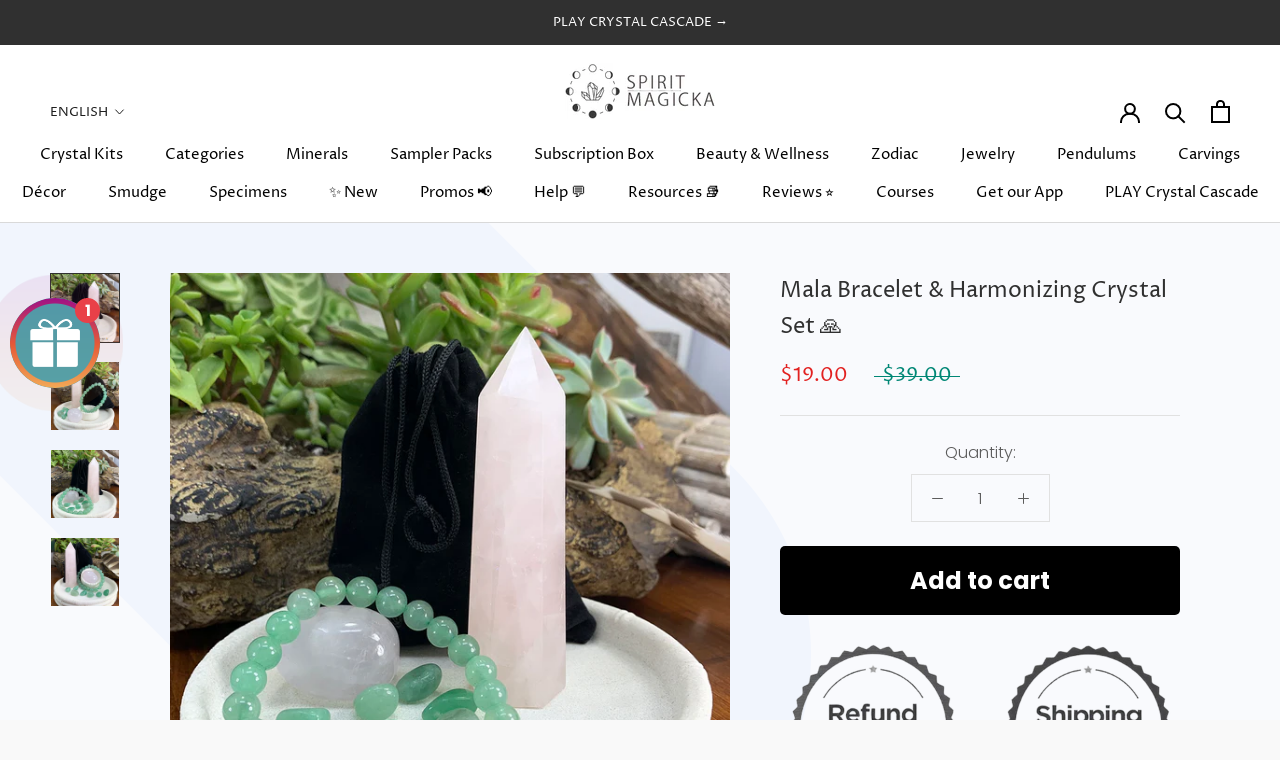

--- FILE ---
content_type: text/html; charset=utf-8
request_url: https://spiritmagicka.com/products/mala-bracelet-harmonizing-crystal-set
body_size: 82017
content:
<!doctype html>

<html class="no-js" lang="en">
  <head>
<!-- Start of Shoplift scripts -->
<!-- 2024-07-02T19:56:52.2296334Z -->
<style>.shoplift-hide { opacity: 0 !important; }</style>
<script type="text/javascript">(function(rootPath, template, themeRole, themeId, isThemePreview){ /* Generated on 2024-07-09T07:19:22.5768468Z */var x=Object.defineProperty;var R=(g,d,l)=>d in g?x(g,d,{enumerable:!0,configurable:!0,writable:!0,value:l}):g[d]=l;var p=(g,d,l)=>R(g,typeof d!="symbol"?d+"":d,l);(function(){"use strict";var g=" daum[ /]| deusu/| yadirectfetcher|(?:^|[^g])news|(?<! (?:channel/|google/))google(?!(app|/google| pixel))|(?<! cu)bot(?:[^\\w]|_|$)|(?<! ya(?:yandex)?)search|(?<!(?:lib))http|(?<![hg]m)score|@|\\(\\)|\\.com|^12345|^<|^[\\w \\.\\-\\(?:\\):]+(?:/v?\\d+(?:\\.\\d+)?(?:\\.\\d{1,10})*?)?(?:,|$)|^[^ ]{50,}$|^\\w+/[\\w\\(\\)]*$|^active|^ad muncher|^amaya|^avsdevicesdk/|^biglotron|^bot|^clamav[ /]|^client/|^cobweb/|^custom|^ddg[_-]android|^discourse|^dispatch/\\d|^downcast/|^duckduckgo|^facebook|^getright/|^gozilla/|^hatena|^hobbit|^hotzonu|^hwcdn/|^jeode/|^jetty/|^jigsaw|^microsoft bits|^movabletype|^mozilla/\\d\\.\\d \\(compatible;?\\)$|^mozilla/\\d\\.\\d \\w*$|^navermailapp|^netsurf|^offline explorer|^postman|^python|^rank|^read|^reed|^rest|^serf|^snapchat|^space bison|^svn|^swcd |^taringa|^thumbor/|^track|^valid|^w3c|^webbandit/|^webcopier|^wget|^whatsapp|^wordpress|^xenu link sleuth|^yahoo|^yandex|^zdm/\\d|^zoom marketplace/|^{{.*}}$|archive|ask jeeves/teoma|bit\\.ly/|bluecoat drtr|browsex|burpcollaborator|capture|catch|check|chrome-lighthouse|chromeframe|classifier|cloud|crawl|dareboost|datanyze|dejaclick|dmbrowser|download|evc-batch/|feed|firephp|gomezagent|headless|httrack|hubspot marketing grader|hydra|ibisbrowser|images|insight|inspect|iplabel|ips-agent|java(?!;)|library|mail\\.ru/|manager|neustar wpm|node|nutch|offbyone|optimize|pageburst|parser|perl|phantom|pingdom|powermarks|preview|proxy|ptst[ /]\\d|reputation|resolver|retriever|rexx;|rigor|robot|rss|scan|scrape|server|sogou|sparkler/|speedcurve|spider|splash|statuscake|supercleaner|synapse|synthetic|tools|torrent|trace|transcoder|url|virtuoso|wappalyzer|webglance|webkit2png|whatcms/|zgrab",d=/bot|spider|crawl|http|lighthouse/i,l;function V(){if(l instanceof RegExp)return l;try{l=new RegExp(g,"i")}catch{l=d}return l}function S(y){return!!y&&V().test(y)}class b extends Error{constructor(){super();p(this,"isBot");this.isBot=!0}}class C{constructor(o,e,t,s){p(this,"shop");p(this,"storageSessionKey");p(this,"host");p(this,"cssHideClass");p(this,"testConfigs");this.shop=o,this.storageSessionKey=`SHOPLIFT_SESSION_${this.shop}`,this.host=e,this.cssHideClass=t,this.testConfigs=s}testsForUrl(o){const e=new URL(window.location.href),t=this.typeFromTemplate();return o.filter(s=>s.hypotheses.some(i=>i.isControl&&i.type===t&&i.affix===template.suffix||i.type==="theme")&&(!e.searchParams.has("view")||s.hypotheses.filter(i=>!i.isControl).map(i=>i.affix).includes(e.searchParams.get("view")??"")))}typeFromTemplate(){switch(template.type){case"collection-list":return"collectionList";case"page":return"landing";case"article":case"blog":case"cart":case"collection":case"index":case"product":case"search":return template.type;default:return null}}flagProcessing(o){const e=this.getLocalVisitor();e&&(e.isProcessing=o,this.updateLocalVisitor(e))}async getRemoteVisitor(o){return(await this.makeRequest({method:"get",url:`${this.host}/api/v0/visitors/${o}`})).data}getUTMValue(o){const t=decodeURIComponent(window.location.search.substring(1)).split("&");for(let s=0;s<t.length;s++){const i=t[s].split("=");if(i[0]===o)return i[1]||null}return null}hidePage(){this.cssHideClass&&!window.document.documentElement.classList.contains(this.cssHideClass)&&(window.document.documentElement.classList.add(this.cssHideClass),setTimeout(this.removeAsyncHide(this.cssHideClass),2e3))}showPage(){this.cssHideClass&&this.removeAsyncHide(this.cssHideClass)()}getDeviceType(){function o(){let t=!1;return function(s){(/(android|bb\d+|meego).+mobile|avantgo|bada\/|blackberry|blazer|compal|elaine|fennec|hiptop|iemobile|ip(hone|od)|iris|kindle|lge |maemo|midp|mmp|mobile.+firefox|netfront|opera m(ob|in)i|palm( os)?|phone|p(ixi|re)\/|plucker|pocket|psp|series(4|6)0|symbian|treo|up\.(browser|link)|vodafone|wap|windows ce|xda|xiino/i.test(s)||/1207|6310|6590|3gso|4thp|50[1-6]i|770s|802s|a wa|abac|ac(er|oo|s\-)|ai(ko|rn)|al(av|ca|co)|amoi|an(ex|ny|yw)|aptu|ar(ch|go)|as(te|us)|attw|au(di|\-m|r |s )|avan|be(ck|ll|nq)|bi(lb|rd)|bl(ac|az)|br(e|v)w|bumb|bw\-(n|u)|c55\/|capi|ccwa|cdm\-|cell|chtm|cldc|cmd\-|co(mp|nd)|craw|da(it|ll|ng)|dbte|dc\-s|devi|dica|dmob|do(c|p)o|ds(12|\-d)|el(49|ai)|em(l2|ul)|er(ic|k0)|esl8|ez([4-7]0|os|wa|ze)|fetc|fly(\-|_)|g1 u|g560|gene|gf\-5|g\-mo|go(\.w|od)|gr(ad|un)|haie|hcit|hd\-(m|p|t)|hei\-|hi(pt|ta)|hp( i|ip)|hs\-c|ht(c(\-| |_|a|g|p|s|t)|tp)|hu(aw|tc)|i\-(20|go|ma)|i230|iac( |\-|\/)|ibro|idea|ig01|ikom|im1k|inno|ipaq|iris|ja(t|v)a|jbro|jemu|jigs|kddi|keji|kgt( |\/)|klon|kpt |kwc\-|kyo(c|k)|le(no|xi)|lg( g|\/(k|l|u)|50|54|\-[a-w])|libw|lynx|m1\-w|m3ga|m50\/|ma(te|ui|xo)|mc(01|21|ca)|m\-cr|me(rc|ri)|mi(o8|oa|ts)|mmef|mo(01|02|bi|de|do|t(\-| |o|v)|zz)|mt(50|p1|v )|mwbp|mywa|n10[0-2]|n20[2-3]|n30(0|2)|n50(0|2|5)|n7(0(0|1)|10)|ne((c|m)\-|on|tf|wf|wg|wt)|nok(6|i)|nzph|o2im|op(ti|wv)|oran|owg1|p800|pan(a|d|t)|pdxg|pg(13|\-([1-8]|c))|phil|pire|pl(ay|uc)|pn\-2|po(ck|rt|se)|prox|psio|pt\-g|qa\-a|qc(07|12|21|32|60|\-[2-7]|i\-)|qtek|r380|r600|raks|rim9|ro(ve|zo)|s55\/|sa(ge|ma|mm|ms|ny|va)|sc(01|h\-|oo|p\-)|sdk\/|se(c(\-|0|1)|47|mc|nd|ri)|sgh\-|shar|sie(\-|m)|sk\-0|sl(45|id)|sm(al|ar|b3|it|t5)|so(ft|ny)|sp(01|h\-|v\-|v )|sy(01|mb)|t2(18|50)|t6(00|10|18)|ta(gt|lk)|tcl\-|tdg\-|tel(i|m)|tim\-|t\-mo|to(pl|sh)|ts(70|m\-|m3|m5)|tx\-9|up(\.b|g1|si)|utst|v400|v750|veri|vi(rg|te)|vk(40|5[0-3]|\-v)|vm40|voda|vulc|vx(52|53|60|61|70|80|81|83|85|98)|w3c(\-| )|webc|whit|wi(g |nc|nw)|wmlb|wonu|x700|yas\-|your|zeto|zte\-/i.test(s.substr(0,4)))&&(t=!0)}(navigator.userAgent||navigator.vendor),t}function e(){let t=!1;return function(s){(/android|ipad|playbook|silk/i.test(s)||/1207|6310|6590|3gso|4thp|50[1-6]i|770s|802s|a wa|abac|ac(er|oo|s\-)|ai(ko|rn)|al(av|ca|co)|amoi|an(ex|ny|yw)|aptu|ar(ch|go)|as(te|us)|attw|au(di|\-m|r |s )|avan|be(ck|ll|nq)|bi(lb|rd)|bl(ac|az)|br(e|v)w|bumb|bw\-(n|u)|c55\/|capi|ccwa|cdm\-|cell|chtm|cldc|cmd\-|co(mp|nd)|craw|da(it|ll|ng)|dbte|dc\-s|devi|dica|dmob|do(c|p)o|ds(12|\-d)|el(49|ai)|em(l2|ul)|er(ic|k0)|esl8|ez([4-7]0|os|wa|ze)|fetc|fly(\-|_)|g1 u|g560|gene|gf\-5|g\-mo|go(\.w|od)|gr(ad|un)|haie|hcit|hd\-(m|p|t)|hei\-|hi(pt|ta)|hp( i|ip)|hs\-c|ht(c(\-| |_|a|g|p|s|t)|tp)|hu(aw|tc)|i\-(20|go|ma)|i230|iac( |\-|\/)|ibro|idea|ig01|ikom|im1k|inno|ipaq|iris|ja(t|v)a|jbro|jemu|jigs|kddi|keji|kgt( |\/)|klon|kpt |kwc\-|kyo(c|k)|le(no|xi)|lg( g|\/(k|l|u)|50|54|\-[a-w])|libw|lynx|m1\-w|m3ga|m50\/|ma(te|ui|xo)|mc(01|21|ca)|m\-cr|me(rc|ri)|mi(o8|oa|ts)|mmef|mo(01|02|bi|de|do|t(\-| |o|v)|zz)|mt(50|p1|v )|mwbp|mywa|n10[0-2]|n20[2-3]|n30(0|2)|n50(0|2|5)|n7(0(0|1)|10)|ne((c|m)\-|on|tf|wf|wg|wt)|nok(6|i)|nzph|o2im|op(ti|wv)|oran|owg1|p800|pan(a|d|t)|pdxg|pg(13|\-([1-8]|c))|phil|pire|pl(ay|uc)|pn\-2|po(ck|rt|se)|prox|psio|pt\-g|qa\-a|qc(07|12|21|32|60|\-[2-7]|i\-)|qtek|r380|r600|raks|rim9|ro(ve|zo)|s55\/|sa(ge|ma|mm|ms|ny|va)|sc(01|h\-|oo|p\-)|sdk\/|se(c(\-|0|1)|47|mc|nd|ri)|sgh\-|shar|sie(\-|m)|sk\-0|sl(45|id)|sm(al|ar|b3|it|t5)|so(ft|ny)|sp(01|h\-|v\-|v )|sy(01|mb)|t2(18|50)|t6(00|10|18)|ta(gt|lk)|tcl\-|tdg\-|tel(i|m)|tim\-|t\-mo|to(pl|sh)|ts(70|m\-|m3|m5)|tx\-9|up(\.b|g1|si)|utst|v400|v750|veri|vi(rg|te)|vk(40|5[0-3]|\-v)|vm40|voda|vulc|vx(52|53|60|61|70|80|81|83|85|98)|w3c(\-| )|webc|whit|wi(g |nc|nw)|wmlb|wonu|x700|yas\-|your|zeto|zte\-/i.test(s.substr(0,4)))&&(t=!0)}(navigator.userAgent||navigator.vendor),t}return o()?"mobile":e()?"tablet":"desktop"}removeAsyncHide(o){return()=>{o&&window.document.documentElement.classList.remove(o)}}async sendCartEvent(o){let e=await this.makeRequest({method:"get",url:`${window.location.origin}/cart.js`});e.data.note===null&&(e=await this.makeRequest({method:"post",url:`${window.location.origin}/cart/update.js`,data:JSON.stringify({note:""})}));const t={session_id:o,...e.data};await this.makeRequest({method:"post",url:`${this.host}/api/events/cart`,data:JSON.stringify(t)})}async makeRequest(o){const{url:e,method:t,headers:s}=o;return await new Promise((i,r)=>{const n=new XMLHttpRequest;if(n.open(t.toUpperCase(),e,!0),(!s||!s.Accept)&&n.setRequestHeader("Accept","application/json"),(!s||!s["Content-Type"])&&n.setRequestHeader("Content-Type","application/json"),s)for(const a in s)n.setRequestHeader(a,s[a]);(this.host.includes("ngrok.io")||this.host.includes("ngrok-free.app"))&&n.setRequestHeader("ngrok-skip-browser-warning","1234"),n.send(o.data),n.onreadystatechange=function(){if(this.readyState===XMLHttpRequest.DONE)if(this.status>=200&&this.status<400){const a={text:n.responseText,data:{}};try{a.data=JSON.parse(n.responseText)}catch{}i(a)}else if(this.status==422){const a=JSON.parse(n.responseText);typeof a<"u"&&a.isBot?r(new b):r()}else r()}})}getLocalVisitor(){const o=this.getLocalStorageVisitor(),e=this.getCookieVisitor();return e!==null&&o!==null&&e.storedAt===o.storedAt?e:e!==null&&(o===null||o.storedAt<e.storedAt)?(this.updateLocalStorageVisitor(e),e):o!==null&&(e===null||e.storedAt<o.storedAt)?(this.setCookieVisitor(o),o):null}getLocalStorageVisitor(){const o=window.localStorage.getItem(this.storageSessionKey);if(o)try{return JSON.parse(o)}catch{}return null}updateLocalVisitor(o){o.storedAt=new Date,this.updateLocalStorageVisitor(o),this.setCookieVisitor(o)}updateLocalStorageVisitor(o){const e=window.localStorage.getItem(this.storageSessionKey),t=e===null?null:JSON.parse(e);for(const s of(t==null?void 0:t.visitorTests)??[])o.visitorTests.find(r=>r.hypothesisId==s.hypothesisId)===void 0&&s.needsPersistence&&o.visitorTests.push(s);window.localStorage.setItem(this.storageSessionKey,JSON.stringify(o))}getChannel(o){var t;return((t=[{"name":"cross-network","test":(v) => new RegExp(".*cross-network.*", "i").test(v.utmCampaign)},{"name":"direct","test":(v) => v.utmSource === "" && v.utmMedium === ""},{"name":"paid-shopping","test":(v) => (new RegExp("^(?:Google|IGShopping|aax-us-east\.amazon-adsystem\.com|aax\.amazon-adsystem\.com|alibaba|alibaba\.com|amazon|amazon\.co\.uk|amazon\.com|apps\.shopify\.com|checkout\.shopify\.com|checkout\.stripe\.com|cr\.shopping\.naver\.com|cr2\.shopping\.naver\.com|ebay|ebay\.co\.uk|ebay\.com|ebay\.com\.au|ebay\.de|etsy|etsy\.com|m\.alibaba\.com|m\.shopping\.naver\.com|mercadolibre|mercadolibre\.com|mercadolibre\.com\.ar|mercadolibre\.com\.mx|message\.alibaba\.com|msearch\.shopping\.naver\.com|nl\.shopping\.net|no\.shopping\.net|offer\.alibaba\.com|one\.walmart\.com|order\.shopping\.yahoo\.co\.jp|partners\.shopify\.com|s3\.amazonaws\.com|se\.shopping\.net|shop\.app|shopify|shopify\.com|shopping\.naver\.com|shopping\.yahoo\.co\.jp|shopping\.yahoo\.com|shopzilla|shopzilla\.com|simplycodes\.com|store\.shopping\.yahoo\.co\.jp|stripe|stripe\.com|uk\.shopping\.net|walmart|walmart\.com)$", "i").test(v.utmSource) || new RegExp("^(.*(([^a-df-z]|^)shop|shopping).*)$", "i").test(v.utmCampaign)) && new RegExp("^(.*cp.*|ppc|retargeting|paid.*)$", "i").test(v.utmMedium)},{"name":"paid-search","test":(v) => new RegExp("^(?:360\.cn|alice|aol|ar\.search\.yahoo\.com|ask|at\.search\.yahoo\.com|au\.search\.yahoo\.com|auone|avg|babylon|baidu|biglobe|biglobe\.co\.jp|biglobe\.ne\.jp|bing|br\.search\.yahoo\.com|ca\.search\.yahoo\.com|centrum\.cz|ch\.search\.yahoo\.com|cl\.search\.yahoo\.com|cn\.bing\.com|cnn|co\.search\.yahoo\.com|comcast|conduit|daum|daum\.net|de\.search\.yahoo\.com|dk\.search\.yahoo\.com|dogpile|dogpile\.com|duckduckgo|ecosia\.org|email\.seznam\.cz|eniro|es\.search\.yahoo\.com|espanol\.search\.yahoo\.com|exalead\.com|excite\.com|fi\.search\.yahoo\.com|firmy\.cz|fr\.search\.yahoo\.com|globo|go\.mail\.ru|google|google-play|hk\.search\.yahoo\.com|id\.search\.yahoo\.com|in\.search\.yahoo\.com|incredimail|it\.search\.yahoo\.com|kvasir|lens\.google\.com|lite\.qwant\.com|lycos|m\.baidu\.com|m\.naver\.com|m\.search\.naver\.com|m\.sogou\.com|mail\.rambler\.ru|mail\.yandex\.ru|malaysia\.search\.yahoo\.com|msn|msn\.com|mx\.search\.yahoo\.com|najdi|naver|naver\.com|news\.google\.com|nl\.search\.yahoo\.com|no\.search\.yahoo\.com|ntp\.msn\.com|nz\.search\.yahoo\.com|onet|onet\.pl|pe\.search\.yahoo\.com|ph\.search\.yahoo\.com|pl\.search\.yahoo\.com|play\.google\.com|qwant|qwant\.com|rakuten|rakuten\.co\.jp|rambler|rambler\.ru|se\.search\.yahoo\.com|search-results|search\.aol\.co\.uk|search\.aol\.com|search\.google\.com|search\.smt\.docomo\.ne\.jp|search\.ukr\.net|secureurl\.ukr\.net|seznam|seznam\.cz|sg\.search\.yahoo\.com|so\.com|sogou|sogou\.com|sp-web\.search\.auone\.jp|startsiden|startsiden\.no|suche\.aol\.de|terra|th\.search\.yahoo\.com|tr\.search\.yahoo\.com|tut\.by|tw\.search\.yahoo\.com|uk\.search\.yahoo\.com|ukr|us\.search\.yahoo\.com|virgilio|vn\.search\.yahoo\.com|wap\.sogou\.com|webmaster\.yandex\.ru|websearch\.rakuten\.co\.jp|yahoo|yahoo\.co\.jp|yahoo\.com|yandex|yandex\.by|yandex\.com|yandex\.com\.tr|yandex\.fr|yandex\.kz|yandex\.ru|yandex\.ua|yandex\.uz|zen\.yandex\.ru)$", "i").test(v.utmSource) && new RegExp("^(.*cp.*|ppc|retargeting|paid.*)$", "i").test(v.utmMedium)},{"name":"paid-social","test":(v) => new RegExp("^(?:43things|43things\.com|51\.com|5ch\.net|Hatena|ImageShack|academia\.edu|activerain|activerain\.com|activeworlds|activeworlds\.com|addthis|addthis\.com|airg\.ca|allnurses\.com|allrecipes\.com|alumniclass|alumniclass\.com|ameba\.jp|ameblo\.jp|americantowns|americantowns\.com|amp\.reddit\.com|ancestry\.com|anobii|anobii\.com|answerbag|answerbag\.com|answers\.yahoo\.com|aolanswers|aolanswers\.com|apps\.facebook\.com|ar\.pinterest\.com|artstation\.com|askubuntu|askubuntu\.com|asmallworld\.com|athlinks|athlinks\.com|away\.vk\.com|awe\.sm|b\.hatena\.ne\.jp|baby-gaga|baby-gaga\.com|babyblog\.ru|badoo|badoo\.com|bebo|bebo\.com|beforeitsnews|beforeitsnews\.com|bharatstudent|bharatstudent\.com|biip\.no|biswap\.org|bit\.ly|blackcareernetwork\.com|blackplanet|blackplanet\.com|blip\.fm|blog\.com|blog\.feedspot\.com|blog\.goo\.ne\.jp|blog\.naver\.com|blog\.yahoo\.co\.jp|blogg\.no|bloggang\.com|blogger|blogger\.com|blogher|blogher\.com|bloglines|bloglines\.com|blogs\.com|blogsome|blogsome\.com|blogspot|blogspot\.com|blogster|blogster\.com|blurtit|blurtit\.com|bookmarks\.yahoo\.co\.jp|bookmarks\.yahoo\.com|br\.pinterest\.com|brightkite|brightkite\.com|brizzly|brizzly\.com|business\.facebook\.com|buzzfeed|buzzfeed\.com|buzznet|buzznet\.com|cafe\.naver\.com|cafemom|cafemom\.com|camospace|camospace\.com|canalblog\.com|care\.com|care2|care2\.com|caringbridge\.org|catster|catster\.com|cbnt\.io|cellufun|cellufun\.com|centerblog\.net|chat\.zalo\.me|chegg\.com|chicagonow|chicagonow\.com|chiebukuro\.yahoo\.co\.jp|classmates|classmates\.com|classquest|classquest\.com|co\.pinterest\.com|cocolog-nifty|cocolog-nifty\.com|copainsdavant\.linternaute\.com|couchsurfing\.org|cozycot|cozycot\.com|cross\.tv|crunchyroll|crunchyroll\.com|cyworld|cyworld\.com|cz\.pinterest\.com|d\.hatena\.ne\.jp|dailystrength\.org|deluxe\.com|deviantart|deviantart\.com|dianping|dianping\.com|digg|digg\.com|diigo|diigo\.com|discover\.hubpages\.com|disqus|disqus\.com|dogster|dogster\.com|dol2day|dol2day\.com|doostang|doostang\.com|dopplr|dopplr\.com|douban|douban\.com|draft\.blogger\.com|draugiem\.lv|drugs-forum|drugs-forum\.com|dzone|dzone\.com|edublogs\.org|elftown|elftown\.com|epicurious\.com|everforo\.com|exblog\.jp|extole|extole\.com|facebook|facebook\.com|faceparty|faceparty\.com|fandom\.com|fanpop|fanpop\.com|fark|fark\.com|fb|fb\.me|fc2|fc2\.com|feedspot|feministing|feministing\.com|filmaffinity|filmaffinity\.com|flickr|flickr\.com|flipboard|flipboard\.com|folkdirect|folkdirect\.com|foodservice|foodservice\.com|forums\.androidcentral\.com|forums\.crackberry\.com|forums\.imore\.com|forums\.nexopia\.com|forums\.webosnation\.com|forums\.wpcentral\.com|fotki|fotki\.com|fotolog|fotolog\.com|foursquare|foursquare\.com|free\.facebook\.com|friendfeed|friendfeed\.com|fruehstueckstreff\.org|fubar|fubar\.com|gaiaonline|gaiaonline\.com|gamerdna|gamerdna\.com|gather\.com|geni\.com|getpocket\.com|glassboard|glassboard\.com|glassdoor|glassdoor\.com|godtube|godtube\.com|goldenline\.pl|goldstar|goldstar\.com|goo\.gl|gooblog|goodreads|goodreads\.com|google\+|googlegroups\.com|googleplus|govloop|govloop\.com|gowalla|gowalla\.com|gree\.jp|groups\.google\.com|gulli\.com|gutefrage\.net|habbo|habbo\.com|hi5|hi5\.com|hootsuite|hootsuite\.com|houzz|houzz\.com|hoverspot|hoverspot\.com|hr\.com|hu\.pinterest\.com|hubculture|hubculture\.com|hubpages\.com|hyves\.net|hyves\.nl|ibibo|ibibo\.com|id\.pinterest\.com|identi\.ca|ig|imageshack\.com|imageshack\.us|imvu|imvu\.com|in\.pinterest\.com|insanejournal|insanejournal\.com|instagram|instagram\.com|instapaper|instapaper\.com|internations\.org|interpals\.net|intherooms|intherooms\.com|irc-galleria\.net|is\.gd|italki|italki\.com|jammerdirect|jammerdirect\.com|jappy\.com|jappy\.de|kaboodle\.com|kakao|kakao\.com|kakaocorp\.com|kaneva|kaneva\.com|kin\.naver\.com|l\.facebook\.com|l\.instagram\.com|l\.messenger\.com|last\.fm|librarything|librarything\.com|lifestream\.aol\.com|line|line\.me|linkedin|linkedin\.com|listal|listal\.com|listography|listography\.com|livedoor\.com|livedoorblog|livejournal|livejournal\.com|lm\.facebook\.com|lnkd\.in|m\.blog\.naver\.com|m\.cafe\.naver\.com|m\.facebook\.com|m\.kin\.naver\.com|m\.vk\.com|m\.yelp\.com|mbga\.jp|medium\.com|meetin\.org|meetup|meetup\.com|meinvz\.net|meneame\.net|menuism\.com|messages\.google\.com|messages\.yahoo\.co\.jp|messenger|messenger\.com|mix\.com|mixi\.jp|mobile\.facebook\.com|mocospace|mocospace\.com|mouthshut|mouthshut\.com|movabletype|movabletype\.com|mubi|mubi\.com|my\.opera\.com|myanimelist\.net|myheritage|myheritage\.com|mylife|mylife\.com|mymodernmet|mymodernmet\.com|myspace|myspace\.com|netvibes|netvibes\.com|news\.ycombinator\.com|newsshowcase|nexopia|ngopost\.org|niconico|nicovideo\.jp|nightlifelink|nightlifelink\.com|ning|ning\.com|nl\.pinterest\.com|odnoklassniki\.ru|odnoklassniki\.ua|okwave\.jp|old\.reddit\.com|oneworldgroup\.org|onstartups|onstartups\.com|opendiary|opendiary\.com|oshiete\.goo\.ne\.jp|out\.reddit\.com|over-blog\.com|overblog\.com|paper\.li|partyflock\.nl|photobucket|photobucket\.com|pinboard|pinboard\.in|pingsta|pingsta\.com|pinterest|pinterest\.at|pinterest\.ca|pinterest\.ch|pinterest\.cl|pinterest\.co\.kr|pinterest\.co\.uk|pinterest\.com|pinterest\.com\.au|pinterest\.com\.mx|pinterest\.de|pinterest\.es|pinterest\.fr|pinterest\.it|pinterest\.jp|pinterest\.nz|pinterest\.ph|pinterest\.pt|pinterest\.ru|pinterest\.se|pixiv\.net|pl\.pinterest\.com|playahead\.se|plurk|plurk\.com|plus\.google\.com|plus\.url\.google\.com|pocket\.co|posterous|posterous\.com|pro\.homeadvisor\.com|pulse\.yahoo\.com|qapacity|qapacity\.com|quechup|quechup\.com|quora|quora\.com|qzone\.qq\.com|ravelry|ravelry\.com|reddit|reddit\.com|redux|redux\.com|renren|renren\.com|researchgate\.net|reunion|reunion\.com|reverbnation|reverbnation\.com|rtl\.de|ryze|ryze\.com|salespider|salespider\.com|scoop\.it|screenrant|screenrant\.com|scribd|scribd\.com|scvngr|scvngr\.com|secondlife|secondlife\.com|serverfault|serverfault\.com|shareit|sharethis|sharethis\.com|shvoong\.com|sites\.google\.com|skype|skyrock|skyrock\.com|slashdot\.org|slideshare\.net|smartnews\.com|snapchat|snapchat\.com|social|sociallife\.com\.br|socialvibe|socialvibe\.com|spaces\.live\.com|spoke|spoke\.com|spruz|spruz\.com|ssense\.com|stackapps|stackapps\.com|stackexchange|stackexchange\.com|stackoverflow|stackoverflow\.com|stardoll\.com|stickam|stickam\.com|studivz\.net|suomi24\.fi|superuser|superuser\.com|sweeva|sweeva\.com|t\.co|t\.me|tagged|tagged\.com|taggedmail|taggedmail\.com|talkbiznow|talkbiznow\.com|taringa\.net|techmeme|techmeme\.com|tencent|tencent\.com|tiktok|tiktok\.com|tinyurl|tinyurl\.com|toolbox|toolbox\.com|touch\.facebook\.com|tr\.pinterest\.com|travellerspoint|travellerspoint\.com|tripadvisor|tripadvisor\.com|trombi|trombi\.com|trustpilot|tudou|tudou\.com|tuenti|tuenti\.com|tumblr|tumblr\.com|tweetdeck|tweetdeck\.com|twitter|twitter\.com|twoo\.com|typepad|typepad\.com|unblog\.fr|urbanspoon\.com|ushareit\.com|ushi\.cn|vampirefreaks|vampirefreaks\.com|vampirerave|vampirerave\.com|vg\.no|video\.ibm\.com|vk\.com|vkontakte\.ru|wakoopa|wakoopa\.com|wattpad|wattpad\.com|web\.facebook\.com|web\.skype\.com|webshots|webshots\.com|wechat|wechat\.com|weebly|weebly\.com|weibo|weibo\.com|wer-weiss-was\.de|weread|weread\.com|whatsapp|whatsapp\.com|wiki\.answers\.com|wikihow\.com|wikitravel\.org|woot\.com|wordpress|wordpress\.com|wordpress\.org|xanga|xanga\.com|xing|xing\.com|yahoo-mbga\.jp|yammer|yammer\.com|yelp|yelp\.co\.uk|yelp\.com|youroom\.in|za\.pinterest\.com|zalo|zoo\.gr|zooppa|zooppa\.com)$", "i").test(v.utmSource) && new RegExp("^(.*cp.*|ppc|retargeting|paid.*)$", "i").test(v.utmMedium)},{"name":"paid-video","test":(v) => new RegExp("^(?:blog\.twitch\.tv|crackle|crackle\.com|curiositystream|curiositystream\.com|d\.tube|dailymotion|dailymotion\.com|dashboard\.twitch\.tv|disneyplus|disneyplus\.com|fast\.wistia\.net|help\.hulu\.com|help\.netflix\.com|hulu|hulu\.com|id\.twitch\.tv|iq\.com|iqiyi|iqiyi\.com|jobs\.netflix\.com|justin\.tv|m\.twitch\.tv|m\.youtube\.com|music\.youtube\.com|netflix|netflix\.com|player\.twitch\.tv|player\.vimeo\.com|ted|ted\.com|twitch|twitch\.tv|utreon|utreon\.com|veoh|veoh\.com|viadeo\.journaldunet\.com|vimeo|vimeo\.com|wistia|wistia\.com|youku|youku\.com|youtube|youtube\.com)$", "i").test(v.utmSource) && new RegExp("^(.*cp.*|ppc|retargeting|paid.*)$", "i").test(v.utmMedium)},{"name":"display","test":(v) => new RegExp("^(?:display|banner|expandable|interstitial|cpm)$", "i").test(v.utmMedium)},{"name":"paid-other","test":(v) => new RegExp("^(.*cp.*|ppc|retargeting|paid.*)$", "i").test(v.utmMedium)},{"name":"organic-shopping","test":(v) => new RegExp("^(?:360\.cn|alice|aol|ar\.search\.yahoo\.com|ask|at\.search\.yahoo\.com|au\.search\.yahoo\.com|auone|avg|babylon|baidu|biglobe|biglobe\.co\.jp|biglobe\.ne\.jp|bing|br\.search\.yahoo\.com|ca\.search\.yahoo\.com|centrum\.cz|ch\.search\.yahoo\.com|cl\.search\.yahoo\.com|cn\.bing\.com|cnn|co\.search\.yahoo\.com|comcast|conduit|daum|daum\.net|de\.search\.yahoo\.com|dk\.search\.yahoo\.com|dogpile|dogpile\.com|duckduckgo|ecosia\.org|email\.seznam\.cz|eniro|es\.search\.yahoo\.com|espanol\.search\.yahoo\.com|exalead\.com|excite\.com|fi\.search\.yahoo\.com|firmy\.cz|fr\.search\.yahoo\.com|globo|go\.mail\.ru|google|google-play|hk\.search\.yahoo\.com|id\.search\.yahoo\.com|in\.search\.yahoo\.com|incredimail|it\.search\.yahoo\.com|kvasir|lens\.google\.com|lite\.qwant\.com|lycos|m\.baidu\.com|m\.naver\.com|m\.search\.naver\.com|m\.sogou\.com|mail\.rambler\.ru|mail\.yandex\.ru|malaysia\.search\.yahoo\.com|msn|msn\.com|mx\.search\.yahoo\.com|najdi|naver|naver\.com|news\.google\.com|nl\.search\.yahoo\.com|no\.search\.yahoo\.com|ntp\.msn\.com|nz\.search\.yahoo\.com|onet|onet\.pl|pe\.search\.yahoo\.com|ph\.search\.yahoo\.com|pl\.search\.yahoo\.com|play\.google\.com|qwant|qwant\.com|rakuten|rakuten\.co\.jp|rambler|rambler\.ru|se\.search\.yahoo\.com|search-results|search\.aol\.co\.uk|search\.aol\.com|search\.google\.com|search\.smt\.docomo\.ne\.jp|search\.ukr\.net|secureurl\.ukr\.net|seznam|seznam\.cz|sg\.search\.yahoo\.com|so\.com|sogou|sogou\.com|sp-web\.search\.auone\.jp|startsiden|startsiden\.no|suche\.aol\.de|terra|th\.search\.yahoo\.com|tr\.search\.yahoo\.com|tut\.by|tw\.search\.yahoo\.com|uk\.search\.yahoo\.com|ukr|us\.search\.yahoo\.com|virgilio|vn\.search\.yahoo\.com|wap\.sogou\.com|webmaster\.yandex\.ru|websearch\.rakuten\.co\.jp|yahoo|yahoo\.co\.jp|yahoo\.com|yandex|yandex\.by|yandex\.com|yandex\.com\.tr|yandex\.fr|yandex\.kz|yandex\.ru|yandex\.ua|yandex\.uz|zen\.yandex\.ru)$", "i").test(v.utmSource) || new RegExp("^(.*(([^a-df-z]|^)shop|shopping).*)$", "i").test(v.utmCampaign)},{"name":"organic-social","test":(v) => new RegExp("^(?:43things|43things\.com|51\.com|5ch\.net|Hatena|ImageShack|academia\.edu|activerain|activerain\.com|activeworlds|activeworlds\.com|addthis|addthis\.com|airg\.ca|allnurses\.com|allrecipes\.com|alumniclass|alumniclass\.com|ameba\.jp|ameblo\.jp|americantowns|americantowns\.com|amp\.reddit\.com|ancestry\.com|anobii|anobii\.com|answerbag|answerbag\.com|answers\.yahoo\.com|aolanswers|aolanswers\.com|apps\.facebook\.com|ar\.pinterest\.com|artstation\.com|askubuntu|askubuntu\.com|asmallworld\.com|athlinks|athlinks\.com|away\.vk\.com|awe\.sm|b\.hatena\.ne\.jp|baby-gaga|baby-gaga\.com|babyblog\.ru|badoo|badoo\.com|bebo|bebo\.com|beforeitsnews|beforeitsnews\.com|bharatstudent|bharatstudent\.com|biip\.no|biswap\.org|bit\.ly|blackcareernetwork\.com|blackplanet|blackplanet\.com|blip\.fm|blog\.com|blog\.feedspot\.com|blog\.goo\.ne\.jp|blog\.naver\.com|blog\.yahoo\.co\.jp|blogg\.no|bloggang\.com|blogger|blogger\.com|blogher|blogher\.com|bloglines|bloglines\.com|blogs\.com|blogsome|blogsome\.com|blogspot|blogspot\.com|blogster|blogster\.com|blurtit|blurtit\.com|bookmarks\.yahoo\.co\.jp|bookmarks\.yahoo\.com|br\.pinterest\.com|brightkite|brightkite\.com|brizzly|brizzly\.com|business\.facebook\.com|buzzfeed|buzzfeed\.com|buzznet|buzznet\.com|cafe\.naver\.com|cafemom|cafemom\.com|camospace|camospace\.com|canalblog\.com|care\.com|care2|care2\.com|caringbridge\.org|catster|catster\.com|cbnt\.io|cellufun|cellufun\.com|centerblog\.net|chat\.zalo\.me|chegg\.com|chicagonow|chicagonow\.com|chiebukuro\.yahoo\.co\.jp|classmates|classmates\.com|classquest|classquest\.com|co\.pinterest\.com|cocolog-nifty|cocolog-nifty\.com|copainsdavant\.linternaute\.com|couchsurfing\.org|cozycot|cozycot\.com|cross\.tv|crunchyroll|crunchyroll\.com|cyworld|cyworld\.com|cz\.pinterest\.com|d\.hatena\.ne\.jp|dailystrength\.org|deluxe\.com|deviantart|deviantart\.com|dianping|dianping\.com|digg|digg\.com|diigo|diigo\.com|discover\.hubpages\.com|disqus|disqus\.com|dogster|dogster\.com|dol2day|dol2day\.com|doostang|doostang\.com|dopplr|dopplr\.com|douban|douban\.com|draft\.blogger\.com|draugiem\.lv|drugs-forum|drugs-forum\.com|dzone|dzone\.com|edublogs\.org|elftown|elftown\.com|epicurious\.com|everforo\.com|exblog\.jp|extole|extole\.com|facebook|facebook\.com|faceparty|faceparty\.com|fandom\.com|fanpop|fanpop\.com|fark|fark\.com|fb|fb\.me|fc2|fc2\.com|feedspot|feministing|feministing\.com|filmaffinity|filmaffinity\.com|flickr|flickr\.com|flipboard|flipboard\.com|folkdirect|folkdirect\.com|foodservice|foodservice\.com|forums\.androidcentral\.com|forums\.crackberry\.com|forums\.imore\.com|forums\.nexopia\.com|forums\.webosnation\.com|forums\.wpcentral\.com|fotki|fotki\.com|fotolog|fotolog\.com|foursquare|foursquare\.com|free\.facebook\.com|friendfeed|friendfeed\.com|fruehstueckstreff\.org|fubar|fubar\.com|gaiaonline|gaiaonline\.com|gamerdna|gamerdna\.com|gather\.com|geni\.com|getpocket\.com|glassboard|glassboard\.com|glassdoor|glassdoor\.com|godtube|godtube\.com|goldenline\.pl|goldstar|goldstar\.com|goo\.gl|gooblog|goodreads|goodreads\.com|google\+|googlegroups\.com|googleplus|govloop|govloop\.com|gowalla|gowalla\.com|gree\.jp|groups\.google\.com|gulli\.com|gutefrage\.net|habbo|habbo\.com|hi5|hi5\.com|hootsuite|hootsuite\.com|houzz|houzz\.com|hoverspot|hoverspot\.com|hr\.com|hu\.pinterest\.com|hubculture|hubculture\.com|hubpages\.com|hyves\.net|hyves\.nl|ibibo|ibibo\.com|id\.pinterest\.com|identi\.ca|ig|imageshack\.com|imageshack\.us|imvu|imvu\.com|in\.pinterest\.com|insanejournal|insanejournal\.com|instagram|instagram\.com|instapaper|instapaper\.com|internations\.org|interpals\.net|intherooms|intherooms\.com|irc-galleria\.net|is\.gd|italki|italki\.com|jammerdirect|jammerdirect\.com|jappy\.com|jappy\.de|kaboodle\.com|kakao|kakao\.com|kakaocorp\.com|kaneva|kaneva\.com|kin\.naver\.com|l\.facebook\.com|l\.instagram\.com|l\.messenger\.com|last\.fm|librarything|librarything\.com|lifestream\.aol\.com|line|line\.me|linkedin|linkedin\.com|listal|listal\.com|listography|listography\.com|livedoor\.com|livedoorblog|livejournal|livejournal\.com|lm\.facebook\.com|lnkd\.in|m\.blog\.naver\.com|m\.cafe\.naver\.com|m\.facebook\.com|m\.kin\.naver\.com|m\.vk\.com|m\.yelp\.com|mbga\.jp|medium\.com|meetin\.org|meetup|meetup\.com|meinvz\.net|meneame\.net|menuism\.com|messages\.google\.com|messages\.yahoo\.co\.jp|messenger|messenger\.com|mix\.com|mixi\.jp|mobile\.facebook\.com|mocospace|mocospace\.com|mouthshut|mouthshut\.com|movabletype|movabletype\.com|mubi|mubi\.com|my\.opera\.com|myanimelist\.net|myheritage|myheritage\.com|mylife|mylife\.com|mymodernmet|mymodernmet\.com|myspace|myspace\.com|netvibes|netvibes\.com|news\.ycombinator\.com|newsshowcase|nexopia|ngopost\.org|niconico|nicovideo\.jp|nightlifelink|nightlifelink\.com|ning|ning\.com|nl\.pinterest\.com|odnoklassniki\.ru|odnoklassniki\.ua|okwave\.jp|old\.reddit\.com|oneworldgroup\.org|onstartups|onstartups\.com|opendiary|opendiary\.com|oshiete\.goo\.ne\.jp|out\.reddit\.com|over-blog\.com|overblog\.com|paper\.li|partyflock\.nl|photobucket|photobucket\.com|pinboard|pinboard\.in|pingsta|pingsta\.com|pinterest|pinterest\.at|pinterest\.ca|pinterest\.ch|pinterest\.cl|pinterest\.co\.kr|pinterest\.co\.uk|pinterest\.com|pinterest\.com\.au|pinterest\.com\.mx|pinterest\.de|pinterest\.es|pinterest\.fr|pinterest\.it|pinterest\.jp|pinterest\.nz|pinterest\.ph|pinterest\.pt|pinterest\.ru|pinterest\.se|pixiv\.net|pl\.pinterest\.com|playahead\.se|plurk|plurk\.com|plus\.google\.com|plus\.url\.google\.com|pocket\.co|posterous|posterous\.com|pro\.homeadvisor\.com|pulse\.yahoo\.com|qapacity|qapacity\.com|quechup|quechup\.com|quora|quora\.com|qzone\.qq\.com|ravelry|ravelry\.com|reddit|reddit\.com|redux|redux\.com|renren|renren\.com|researchgate\.net|reunion|reunion\.com|reverbnation|reverbnation\.com|rtl\.de|ryze|ryze\.com|salespider|salespider\.com|scoop\.it|screenrant|screenrant\.com|scribd|scribd\.com|scvngr|scvngr\.com|secondlife|secondlife\.com|serverfault|serverfault\.com|shareit|sharethis|sharethis\.com|shvoong\.com|sites\.google\.com|skype|skyrock|skyrock\.com|slashdot\.org|slideshare\.net|smartnews\.com|snapchat|snapchat\.com|social|sociallife\.com\.br|socialvibe|socialvibe\.com|spaces\.live\.com|spoke|spoke\.com|spruz|spruz\.com|ssense\.com|stackapps|stackapps\.com|stackexchange|stackexchange\.com|stackoverflow|stackoverflow\.com|stardoll\.com|stickam|stickam\.com|studivz\.net|suomi24\.fi|superuser|superuser\.com|sweeva|sweeva\.com|t\.co|t\.me|tagged|tagged\.com|taggedmail|taggedmail\.com|talkbiznow|talkbiznow\.com|taringa\.net|techmeme|techmeme\.com|tencent|tencent\.com|tiktok|tiktok\.com|tinyurl|tinyurl\.com|toolbox|toolbox\.com|touch\.facebook\.com|tr\.pinterest\.com|travellerspoint|travellerspoint\.com|tripadvisor|tripadvisor\.com|trombi|trombi\.com|trustpilot|tudou|tudou\.com|tuenti|tuenti\.com|tumblr|tumblr\.com|tweetdeck|tweetdeck\.com|twitter|twitter\.com|twoo\.com|typepad|typepad\.com|unblog\.fr|urbanspoon\.com|ushareit\.com|ushi\.cn|vampirefreaks|vampirefreaks\.com|vampirerave|vampirerave\.com|vg\.no|video\.ibm\.com|vk\.com|vkontakte\.ru|wakoopa|wakoopa\.com|wattpad|wattpad\.com|web\.facebook\.com|web\.skype\.com|webshots|webshots\.com|wechat|wechat\.com|weebly|weebly\.com|weibo|weibo\.com|wer-weiss-was\.de|weread|weread\.com|whatsapp|whatsapp\.com|wiki\.answers\.com|wikihow\.com|wikitravel\.org|woot\.com|wordpress|wordpress\.com|wordpress\.org|xanga|xanga\.com|xing|xing\.com|yahoo-mbga\.jp|yammer|yammer\.com|yelp|yelp\.co\.uk|yelp\.com|youroom\.in|za\.pinterest\.com|zalo|zoo\.gr|zooppa|zooppa\.com)$", "i").test(v.utmSource) || new RegExp("^(?:social|social-network|social-media|sm|social network|social media)$", "i").test(v.utmMedium)},{"name":"organic-video","test":(v) => new RegExp("^(?:blog\.twitch\.tv|crackle|crackle\.com|curiositystream|curiositystream\.com|d\.tube|dailymotion|dailymotion\.com|dashboard\.twitch\.tv|disneyplus|disneyplus\.com|fast\.wistia\.net|help\.hulu\.com|help\.netflix\.com|hulu|hulu\.com|id\.twitch\.tv|iq\.com|iqiyi|iqiyi\.com|jobs\.netflix\.com|justin\.tv|m\.twitch\.tv|m\.youtube\.com|music\.youtube\.com|netflix|netflix\.com|player\.twitch\.tv|player\.vimeo\.com|ted|ted\.com|twitch|twitch\.tv|utreon|utreon\.com|veoh|veoh\.com|viadeo\.journaldunet\.com|vimeo|vimeo\.com|wistia|wistia\.com|youku|youku\.com|youtube|youtube\.com)$", "i").test(v.utmSource) || new RegExp("^(.*video.*)$", "i").test(v.utmMedium)},{"name":"organic-search","test":(v) => new RegExp("^(?:360\.cn|alice|aol|ar\.search\.yahoo\.com|ask|at\.search\.yahoo\.com|au\.search\.yahoo\.com|auone|avg|babylon|baidu|biglobe|biglobe\.co\.jp|biglobe\.ne\.jp|bing|br\.search\.yahoo\.com|ca\.search\.yahoo\.com|centrum\.cz|ch\.search\.yahoo\.com|cl\.search\.yahoo\.com|cn\.bing\.com|cnn|co\.search\.yahoo\.com|comcast|conduit|daum|daum\.net|de\.search\.yahoo\.com|dk\.search\.yahoo\.com|dogpile|dogpile\.com|duckduckgo|ecosia\.org|email\.seznam\.cz|eniro|es\.search\.yahoo\.com|espanol\.search\.yahoo\.com|exalead\.com|excite\.com|fi\.search\.yahoo\.com|firmy\.cz|fr\.search\.yahoo\.com|globo|go\.mail\.ru|google|google-play|hk\.search\.yahoo\.com|id\.search\.yahoo\.com|in\.search\.yahoo\.com|incredimail|it\.search\.yahoo\.com|kvasir|lens\.google\.com|lite\.qwant\.com|lycos|m\.baidu\.com|m\.naver\.com|m\.search\.naver\.com|m\.sogou\.com|mail\.rambler\.ru|mail\.yandex\.ru|malaysia\.search\.yahoo\.com|msn|msn\.com|mx\.search\.yahoo\.com|najdi|naver|naver\.com|news\.google\.com|nl\.search\.yahoo\.com|no\.search\.yahoo\.com|ntp\.msn\.com|nz\.search\.yahoo\.com|onet|onet\.pl|pe\.search\.yahoo\.com|ph\.search\.yahoo\.com|pl\.search\.yahoo\.com|play\.google\.com|qwant|qwant\.com|rakuten|rakuten\.co\.jp|rambler|rambler\.ru|se\.search\.yahoo\.com|search-results|search\.aol\.co\.uk|search\.aol\.com|search\.google\.com|search\.smt\.docomo\.ne\.jp|search\.ukr\.net|secureurl\.ukr\.net|seznam|seznam\.cz|sg\.search\.yahoo\.com|so\.com|sogou|sogou\.com|sp-web\.search\.auone\.jp|startsiden|startsiden\.no|suche\.aol\.de|terra|th\.search\.yahoo\.com|tr\.search\.yahoo\.com|tut\.by|tw\.search\.yahoo\.com|uk\.search\.yahoo\.com|ukr|us\.search\.yahoo\.com|virgilio|vn\.search\.yahoo\.com|wap\.sogou\.com|webmaster\.yandex\.ru|websearch\.rakuten\.co\.jp|yahoo|yahoo\.co\.jp|yahoo\.com|yandex|yandex\.by|yandex\.com|yandex\.com\.tr|yandex\.fr|yandex\.kz|yandex\.ru|yandex\.ua|yandex\.uz|zen\.yandex\.ru)$", "i").test(v.utmSource) || v.utmMedium.toLowerCase() === "organic"},{"name":"referral","test":(v) => new RegExp("^(?:referral|app|link)$", "i").test(v.utmMedium)},{"name":"email","test":(v) => new RegExp("^(?:email|e-mail|e_mail|e mail)$", "i").test(v.utmMedium) || new RegExp("^(?:email|e-mail|e_mail|e mail)$", "i").test(v.utmSource)},{"name":"affiliate","test":(v) => v.utmMedium.toLowerCase() === "affiliate"},{"name":"audio","test":(v) => v.utmMedium.toLowerCase() === "audio"},{"name":"sms","test":(v) => v.utmSource.toLowerCase() === "sms" || v.utmMedium.toLowerCase() === "sms"},{"name":"mobile-push-notification","test":(v) => v.utmSource.toLowerCase() === "firebase" || new RegExp("(?:.*mobile.*|.*notification.*|push$)", "i").test(v.utmMedium)}].find(s=>s.test(o)))==null?void 0:t.name)??"other"}setCookieVisitor(o){const e=JSON.stringify(o);document.cookie=`SHOPLIFT=${e};domain=.${window.location.hostname};path=/`}getCookieVisitor(){const o=document.cookie.split("; ").filter(e=>e.split("=").at(0)==="SHOPLIFT").at(0);return o===void 0?null:JSON.parse(o.split("=").slice(1).join("="))}}class I extends C{constructor(e,t,s,i,r){super(e,t,s?"shoplift-hide":"",r);p(this,"sendPageView",!1);this.testConfigs=r,this.sendPageView=!!i}async init(){if(window.Shopify&&window.Shopify.designMode||window.location.href.includes("slScreenshot=true")||S(navigator.userAgent))return;const e=this.getDeviceType(),t=this.getUTMValue("utm_source")??"",s=this.getUTMValue("utm_medium")??"",i=this.getUTMValue("utm_campaign")??"",r=this.getUTMValue("utm_content")??"",n=window.document.referrer;this.flagProcessing(!0);try{const a=this.syncWithServer();let c=this.getVisitor();if(this.checkForThemePreview(c)||await this.handleVisitorTest(c,e,t,s,i,r,n))return;this.showPage(),await a,await this.syncWithServer(),c=this.getVisitor(),this.flagProcessing(!1),console.log("SHOPLIFT SCRIPT INITIALIZED!"),c&&(this.sendPageView&&await this.createPageView(c),await this.sendCartEvent(c.id))}catch(a){if(a instanceof b)return;throw a}finally{this.flagProcessing(!1),window.shoplift=!0}}async handleVisitorTest(e,t,s,i,r,n,a){const c={device:t!=="tablet"?t:"mobile",utmSource:s,utmMedium:i,utmCampaign:r,utmContent:n,referrer:a},f=await this.filterTestsByAudience(this.testConfigs,e,c);let h=this.testsForUrl(f);const k=h.length>0;if(k&&e){const w=this.getVisitorHypothesis(e,h);if(w){const m=this.considerRedirect(w);return m&&this.redirect(w),m}}if(k){if(this.hasThemeAndTemplateTests(f)){const v=e?this.visitorActiveTestType(e):null;let T;switch(v){case"template":T=u=>u!=="theme";break;case"theme":T=u=>u==="theme";break;case null:T=Math.random()>.5?u=>u==="theme":u=>u!=="theme";break}h=h.filter(u=>u.hypotheses.some(P=>P.isControl&&T(P.type)))}if(h.length===0)return e??(e=this.createLocalVisitor(c)),!1;const w=h[Math.floor(Math.random()*h.length)],m=this.pickHypothesis(w);if(m){e===null?e=this.createLocalVisitorInTest(c,w.id,m):e=this.addLocalVisitorToTest(e,w.id,m);const v=this.considerRedirect(m);return v&&this.redirect(m),v}}return e===null&&(e=this.createLocalVisitor(c)),!1}getVisitorHypothesis(e,t){return t.reduce((s,i)=>s.concat(i.hypotheses),[]).find(s=>e.visitorTests.some(i=>i.hypothesisId===s.id))}async createVisitor(e,t){const s={shop:e,...t};return(await this.makeRequest({method:"post",url:`${this.host}/api/v0/visitors`,data:JSON.stringify(s)})).data}async createPageView(e){const t={path:window.location.href,visitorId:e.id,cart:null,customer:null};return(await this.makeRequest({method:"post",url:`${this.host}/api/events/page-view`,headers:{"Content-Type":"text/plain"},data:JSON.stringify(t)})).data}async createVisitorInTest(e,t,s,i){const r={shop:e,testId:t,referrer:s.referrer,device:s.device,utmSource:s.utmSource,utmMedium:s.utmMedium,utmContent:s.utmContent,utmCampaign:s.utmCampaign,isControl:i};return(await this.makeRequest({method:"post",url:`${this.host}/api/v0/visitors/create-in-test`,data:JSON.stringify(r)})).data}async includeInTest(e,t,s){return(await this.makeRequest({method:"post",url:`${this.host}/api/v0/visitors/${e.id}/add-to-test`,data:JSON.stringify({testId:t,isControl:s})})).data}createLocalVisitor(e){const t={...e,id:"",createdAt:new Date,storedAt:new Date,needsPersistence:!0,isProcessing:!0,visitorTests:[]};return this.updateLocalVisitor(t),t}createLocalVisitorInTest(e,t,s){const i={...e,id:"",createdAt:new Date,storedAt:new Date,needsPersistence:!0,isProcessing:!0,visitorTests:[{testId:t,hypothesisId:s.id,isThemeTest:s.type==="theme",themeId:s.themeId,needsPersistence:!0}]};return this.updateLocalVisitor(i),i}addLocalVisitorToTest(e,t,s){return e.visitorTests.push({testId:t,hypothesisId:s.id,isThemeTest:s.type==="theme",themeId:s.themeId,needsPersistence:!0}),this.updateLocalVisitor(e),e}getVisitorHypotheses(e){return e.visitorTests.map(t=>{var s;return(s=this.testConfigs.find(i=>i.hypotheses.some(r=>r.id===t.hypothesisId)))==null?void 0:s.hypotheses.find(i=>i.id==t.hypothesisId)}).filter(t=>!!t)}getHypothesis(e){return this.testConfigs.filter(t=>t.hypotheses.some(s=>s.id===e)).map(t=>t.hypotheses.find(s=>s.id===e))[0]}async filterTestsByAudience(e,t,s){const i=[];for(const r of e)((t==null?void 0:t.visitorTests.some(a=>a.testId===r.id))||await this.isTargetAudience(r,t||s,t===null||t.createdAt>=r.startAt))&&i.push(r);return i}async isTargetAudience(e,t,s){let i=null;e.requiresCountry&&(this.hidePage(),i=(await this.makeRequest({method:"get",url:`${this.host}/api/v0/visitors/get-country`})).data);const r=this.getChannel(t);return(e.device==="all"||e.device===t.device)&&(e.visitorOption==="all"||e.visitorOption==="new"&&s||e.visitorOption==="returning"&&!s)&&(e.targetAudiences.length===0||e.targetAudiences.reduce((n,a)=>n||a.reduce((c,f)=>c&&f(t,s,r,i),!0),!1))}pickHypothesis(e){let t=Math.random();const s=e.hypotheses.reduce((r,n)=>r+n.visitorCount,0);return e.hypotheses.sort((r,n)=>r.isControl?n.isControl?0:-1:n.isControl?1:0).reduce((r,n)=>{if(r!==null)return r;const c=e.hypotheses.reduce((f,h)=>f&&h.visitorCount>20,!0)?n.visitorCount/s-n.trafficPercentage:0;return t<=n.trafficPercentage-c?n:(t-=n.trafficPercentage,null)},null)}checkForThemePreview(e){if(this.isThemePreview()){try{themeId.toString()}catch(t){if(!(t instanceof ReferenceError))throw t;return this.checkForThemePreviewWithoutThemeId(e)}if(e!=null&&e.visitorTests.some(t=>{var s;return t.isThemeTest&&((s=this.getHypothesis(t.hypothesisId))==null?void 0:s.themeId)===themeId}))return this.clearThemeBar(),!1;if(e!=null&&e.visitorTests.some(t=>t.isThemeTest&&!this.getHypothesis(t.hypothesisId)&&(t.themeId==null||t.themeId===themeId))){this.hidePage();const t=new URL(window.location.toString());return t.searchParams.set("preview_theme_id",""),window.location.assign(t),!0}if(!(e!=null&&e.visitorTests.some(t=>t.themeId===themeId)))return!0;this.clearThemeBar()}return!1}checkForThemePreviewWithoutThemeId(e){const t=this.testConfigs.some(s=>s.hypotheses.some(i=>i.type==="theme"));if(e===null&&!t||e&&!t&&!e.visitorTests.some(s=>s.isThemeTest))return!0;if(e&&!t&&e.visitorTests.some(s=>s.isThemeTest)){this.hidePage();const s=new URL(window.location.toString());return s.searchParams.set("preview_theme_id",""),window.location.assign(s),!0}return this.clearThemeBar(),!1}considerRedirect(e){if(e!==null){let t;try{t=e.themeId===themeId}catch(i){if(i instanceof ReferenceError)t=!1;else throw i}const s=new URL(window.location.toString());if(!e.isControl&&(e.type!=="theme"&&e.affix!==s.searchParams.get("view")||e.type!=="theme"&&e.redirectPath&&!s.pathname.endsWith(e.redirectPath)||e.type==="theme"&&!this.isThemePreview()&&!t))return this.hidePage(),!0}return!1}redirect(e){if(e.isControl)return;const t=new URL(window.location.toString());if(e.redirectPath){const s=RegExp("^(/w{2}-w{2})/").exec(t.pathname);if(s&&s.length>1){const i=s[1];t.pathname=`${i}${e.redirectPath}`}else t.pathname=e.redirectPath}else e.type==="theme"?(t.searchParams.set("_ab","0"),t.searchParams.set("_fd","0"),t.searchParams.set("_sc","1"),t.searchParams.set("preview_theme_id",e.themeId.toString())):t.searchParams.set("view",e.affix);window.location.assign(t)}clearThemeBar(){this.waitForElement("#preview-bar-iframe").then(e=>e.remove()).catch(e=>console.error(e))}waitForElement(e){return new Promise(t=>{const s=document.querySelector(e);if(s){t(s);return}const i=new MutationObserver(r=>{const n=document.querySelector(e);if(n){i.disconnect(),t(n);return}});i.observe(document.documentElement,{childList:!0,subtree:!0})})}async syncWithServer(){try{const e=this.getLocalVisitor();if(e===null)return;const t=typeof e.visitorTests<"u"?e.visitorTests.filter(i=>i.needsPersistence):[];let s=null;for(const i of t){const r=this.getHypothesis(i.hypothesisId);r&&(e.needsPersistence?(s=await this.createVisitorInTest(this.shop,i.testId,e,r.isControl),e.needsPersistence=!1):s=await this.includeInTest(e,i.testId,r.isControl))}if(e.needsPersistence&&s===null&&(s=await this.createVisitor(this.shop,e)),s!==null){this.updateLocalVisitor(s);return}if(typeof e.visitorTests<"u")return;s=await this.getRemoteVisitor(e.id),s&&this.updateLocalVisitor(s)}catch(e){if(e instanceof b)throw e}}getVisitor(){const e=this.getLocalVisitor();if(e===null)return null;if(typeof e.device>"u"){const t=this.getDeviceType();e.device=t=="tablet"?"mobile":t}return typeof e.utmSource>"u"&&(e.utmSource=this.getUTMValue("utm_source")??""),typeof e.utmMedium>"u"&&(e.utmMedium=this.getUTMValue("utm_medium")??""),typeof e.utmCampaign>"u"&&(e.utmCampaign=this.getUTMValue("utm_campaign")??""),typeof e.utmContent>"u"&&(e.utmContent=this.getUTMValue("utm_content")??""),typeof e.visitorTests>"u"&&(e.visitorTests=[]),e}isThemePreview(){try{return isThemePreview}catch(e){if(e instanceof ReferenceError)try{return themeRole!=="main"}catch(t){if(t instanceof ReferenceError)return window.document.cookie.includes("preview_theme=1");throw t}else throw e}}hasThemeAndTemplateTests(e){return e.some(t=>t.hypotheses.some(s=>s.type==="theme"))&&e.some(t=>t.hypotheses.some(s=>s.type!=="theme"))}visitorActiveTestType(e){const t=e.visitorTests.filter(s=>this.testConfigs.some(i=>i.hypotheses.some(r=>r.id==s.hypothesisId)));return t.length===0?null:t.some(s=>s.isThemeTest)?"theme":"template"}}(async function(){window.shopliftInstance||(window.shopliftInstance=new I("spirit-magicka.myshopify.com","https://app.shoplift.ai",false,false,[]),await window.shopliftInstance.init())})()})(); })("/", { suffix: "", type: "product" }, "main", 121418842147, false)</script>
<!-- End of Shoplift scripts -->

<link rel='preconnect dns-prefetch' href='https://api.config-security.com/' crossorigin />
<link rel='preconnect dns-prefetch' href='https://conf.config-security.com/' crossorigin />
<link rel='preconnect dns-prefetch' href='https://whale.camera/' crossorigin />
<script>
/* >> TriplePixel :: start*/
window.TriplePixelData={TripleName:"spirit-magicka.myshopify.com",ver:"2.11",plat:"SHOPIFY",isHeadless:false},function(W,H,A,L,E,_,B,N){function O(U,T,P,H,R){void 0===R&&(R=!1),H=new XMLHttpRequest,P?(H.open("POST",U,!0),H.setRequestHeader("Content-Type","application/json")):H.open("GET",U,!0),H.send(JSON.stringify(P||{})),H.onreadystatechange=function(){4===H.readyState&&200===H.status?(R=H.responseText,U.includes(".txt")?eval(R):P||(N[B]=R)):(299<H.status||H.status<200)&&T&&!R&&(R=!0,O(U,T-1,P))}}if(N=window,!N[H+"sn"]){N[H+"sn"]=1,L=function(){return Date.now().toString(36)+"_"+Math.random().toString(36)};try{A.setItem(H,1+(0|A.getItem(H)||0)),(E=JSON.parse(A.getItem(H+"U")||"[]")).push({u:location.href,r:document.referrer,t:Date.now(),id:L()}),A.setItem(H+"U",JSON.stringify(E))}catch(e){}var i,m,p;A.getItem('"!nC`')||(_=A,A=N,A[H]||(E=A[H]=function(t,e,a){return void 0===a&&(a=[]),"State"==t?E.s:(W=L(),(E._q=E._q||[]).push([W,t,e].concat(a)),W)},E.s="Installed",E._q=[],E.ch=W,B="configSecurityConfModel",N[B]=1,O("https://conf.config-security.com/model",5),i=L(),m=A[atob("c2NyZWVu")],_.setItem("di_pmt_wt",i),p={id:i,action:"profile",avatar:_.getItem("auth-security_rand_salt_"),time:m[atob("d2lkdGg=")]+":"+m[atob("aGVpZ2h0")],host:A.TriplePixelData.TripleName,plat:A.TriplePixelData.plat,url:window.location.href,ref:document.referrer,ver:A.TriplePixelData.ver},O("https://api.config-security.com/event",5,p),O("https://whale.camera/live/dot.txt",5)))}}("","TriplePixel",localStorage);
/* << TriplePixel :: end*/
</script>
<link rel='preconnect dns-prefetch' href='https://triplewhale-pixel.web.app/' crossorigin />
<link rel='preconnect dns-prefetch' href='https://triplewhale-pixel.web.app/' crossorigin />
<script>
/* >> TriplePixel :: start*/
window.TriplePixelData={TripleName:"spirit-magicka.myshopify.com",ver:"1.9.0"},function(W,H,A,L,E,_,B,N){function O(U,T,P,H,R){void 0===R&&(R=!1),H=new XMLHttpRequest,P?(H.open("POST",U,!0),H.setRequestHeader("Content-Type","application/json")):H.open("GET",U,!0),H.send(JSON.stringify(P||{})),H.onreadystatechange=function(){4===H.readyState&&200===H.status?(R=H.responseText,U.includes(".txt")?eval(R):P||(N[B]=R)):(299<H.status||H.status<200)&&T&&!R&&(R=!0,O(U,T-1))}}if(N=window,!N[H+"sn"]){N[H+"sn"]=1;try{A.setItem(H,1+(0|A.getItem(H)||0)),(E=JSON.parse(A.getItem(H+"U")||"[]")).push(location.href),A.setItem(H+"U",JSON.stringify(E))}catch(e){}var i,m,p;A.getItem('"!nC`')||(_=A,A=N,A[H]||(L=function(){return Date.now().toString(36)+"_"+Math.random().toString(36)},E=A[H]=function(t,e){return"State"==t?E.s:(W=L(),(E._q=E._q||[]).push([W,t,e]),W)},E.s="Installed",E._q=[],E.ch=W,B="configSecurityConfModel",N[B]=1,O("//conf.config-security.com/model",5),i=L(),m=A[atob("c2NyZWVu")],_.setItem("di_pmt_wt",i),p={id:i,action:"profile",avatar:_.getItem("auth-security_rand_salt_"),time:m[atob("d2lkdGg=")]+":"+m[atob("aGVpZ2h0")],host:A.TriplePixelData.TripleName,url:window.location.href,ref:document.referrer,ver:window.TriplePixelData.ver},O("//api.config-security.com/",5,p),O("//triplewhale-pixel.web.app/dot1.9.txt",5)))}}("","TriplePixel",localStorage);
/* << TriplePixel :: end*/
</script><script>
var parser = new DOMParser;
var $ShopVariables = window.$ShopVariables || {};
$ShopVariables.cart = {
    variant_ids: [  ],
    product_ids: [  ],
    item_count: 0,
    total_price: 0.00,
    items: [
        
    ]
};

$ShopVariables.currency = "USD";
$ShopVariables.email = null;



function load () {
    (function(w,d,s,v){var f=d.getElementsByTagName(s)[0],j=d.createElement(s);
        j.async=true;j.src='https://tags.rvere.com/tags/tagmanager.spirit-magicka.myshopify.com.js?v='+v;f.parentNode.insertBefore(j,f);
    })(window,document,'script','2')    
}

window.addEventListener("load", function () {
    window.Shopify && window.Shopify.loadFeatures && window.Shopify.loadFeatures(
        [
        {
            name: 'consent-tracking-api',
            version: '0.1',
        },
        ]
    );

    var trackingAllowed = !window.Shopify.customerPrivacy || window.Shopify.customerPrivacy.userCanBeTracked();

    if (!trackingAllowed) {
        document.addEventListener('trackingConsentAccepted', function() {
            load();
        });
    } else {
        load();
    }    
  }
);</script>

    <!-- Google tag (gtag.js) -->
<script async src="https://www.googletagmanager.com/gtag/js?id=G-Y060HGFN0J"></script>
<script>
  window.dataLayer = window.dataLayer || [];
  function gtag(){dataLayer.push(arguments);}
  gtag('js', new Date());

  gtag('config', 'G-Y060HGFN0J');
</script><!--Content in content_for_header -->
<!--LayoutHub-Embed--><link rel="stylesheet" type="text/css" href="data:text/css;base64," media="all">
<!--LH--><!--/LayoutHub-Embed-->




    
    <meta charset="utf-8"> 
    <meta http-equiv="X-UA-Compatible" content="IE=edge,chrome=1">
    <meta name="viewport" content="width=device-width, initial-scale=1.0, height=device-height, minimum-scale=1.0, maximum-scale=1.0">
    <meta name="theme-color" content="">

    <title>
      Mala Bracelet &amp; Harmonizing Crystal Set 🙏 &ndash; Spirit Magicka
    </title><meta name="description" content="💚Our Mala Bracelet &amp; Harmonizing Crystal Set merges Rose Quartz&#39;s nurturing love, Green Aventurine&#39;s stability, and self-love from its tumbled stone. Enhanced by the vibrancy of Green Aventurine, it fosters courage, balances transitions, and fuels growth, inviting confidence and opportunity into your journey."><link rel="canonical" href="https://www.spiritmagicka.net/products/mala-bracelet-harmonizing-crystal-set"><link rel="shortcut icon" href="//spiritmagicka.com/cdn/shop/files/favicon-16x16_96x.png?v=1692851490" type="image/png"><meta property="og:type" content="product">
  <meta property="og:title" content="Mala Bracelet &amp; Harmonizing Crystal Set 🙏"><meta property="og:image" content="http://spiritmagicka.com/cdn/shop/files/HarmonizingSetRoseQuartz.jpg?v=1702098256">
    <meta property="og:image:secure_url" content="https://spiritmagicka.com/cdn/shop/files/HarmonizingSetRoseQuartz.jpg?v=1702098256">
    <meta property="og:image:width" content="1000">
    <meta property="og:image:height" content="1000"><meta property="product:price:amount" content="19.00">
  <meta property="product:price:currency" content="USD"><meta property="og:description" content="💚Our Mala Bracelet &amp; Harmonizing Crystal Set merges Rose Quartz&#39;s nurturing love, Green Aventurine&#39;s stability, and self-love from its tumbled stone. Enhanced by the vibrancy of Green Aventurine, it fosters courage, balances transitions, and fuels growth, inviting confidence and opportunity into your journey."><meta property="og:url" content="https://www.spiritmagicka.net/products/mala-bracelet-harmonizing-crystal-set">
<meta property="og:site_name" content="Spirit Magicka"><meta name="twitter:card" content="summary"><meta name="twitter:title" content="Mala Bracelet &amp; Harmonizing Crystal Set 🙏">
  <meta name="twitter:description" content="Our Mala Bracelet &amp;amp; Harmonizing Crystal Set merges Rose Quartz&#39;s nurturing love, Green Aventurine&#39;s stability, and self-love from its tumbled stone. Enhanced by the vibrancy of Green Aventurine, it fosters courage, balances transitions, and fuels growth, inviting confidence and opportunity into your journey. INCLUDED IN THIS SET: (1pc) ROSE QUARTZ POINT - Love. Compassion. Wellness. (1pc) ROSE QUARTZ ELLIPSE STONE - Heart-Opening. Gentleness. Self-Love. (1pc) GREEN AVENTURINE MALA BRACELET - Luck. Prosperity. Growth. (7pcs) GREEN AVENTURINE MINI STONES - Balance. Wellness. Abundance. (1pc) VELVET POUCH - Protection. Convenience. SIZING REFERENCE Size *All sizes are approximate. *Each one of a kind crystal will vary.Rose Quartz Point Size📏 3&quot;-4&quot;📏 7.6-10cmGreen Aventurine Bracelet Size📏 7 inches - 17.7cm roundStone Bead Size📏 8mmRose Quartz Ellipse Stone Size📏 1.5&quot; - 2&quot;Green Aventurine Mini Gemstone Size📏 .25&quot; - .5&quot;📏 1.2cm MYSTIC LORE, LEGEND &amp;amp; DISCLAIMER: Through">
  <meta name="twitter:image" content="https://spiritmagicka.com/cdn/shop/files/HarmonizingSetRoseQuartz_600x600_crop_center.jpg?v=1702098256">
    <style>
  @font-face {
  font-family: "Proza Libre";
  font-weight: 400;
  font-style: normal;
  font-display: fallback;
  src: url("//spiritmagicka.com/cdn/fonts/proza_libre/prozalibre_n4.f0507b32b728d57643b7359f19cd41165a2ba3ad.woff2") format("woff2"),
       url("//spiritmagicka.com/cdn/fonts/proza_libre/prozalibre_n4.11ea93e06205ad0e376283cb5b58368f304c1fe5.woff") format("woff");
}

  @font-face {
  font-family: Poppins;
  font-weight: 300;
  font-style: normal;
  font-display: fallback;
  src: url("//spiritmagicka.com/cdn/fonts/poppins/poppins_n3.05f58335c3209cce17da4f1f1ab324ebe2982441.woff2") format("woff2"),
       url("//spiritmagicka.com/cdn/fonts/poppins/poppins_n3.6971368e1f131d2c8ff8e3a44a36b577fdda3ff5.woff") format("woff");
}


  @font-face {
  font-family: Poppins;
  font-weight: 400;
  font-style: normal;
  font-display: fallback;
  src: url("//spiritmagicka.com/cdn/fonts/poppins/poppins_n4.0ba78fa5af9b0e1a374041b3ceaadf0a43b41362.woff2") format("woff2"),
       url("//spiritmagicka.com/cdn/fonts/poppins/poppins_n4.214741a72ff2596839fc9760ee7a770386cf16ca.woff") format("woff");
}

  @font-face {
  font-family: Poppins;
  font-weight: 300;
  font-style: italic;
  font-display: fallback;
  src: url("//spiritmagicka.com/cdn/fonts/poppins/poppins_i3.8536b4423050219f608e17f134fe9ea3b01ed890.woff2") format("woff2"),
       url("//spiritmagicka.com/cdn/fonts/poppins/poppins_i3.0f4433ada196bcabf726ed78f8e37e0995762f7f.woff") format("woff");
}

  @font-face {
  font-family: Poppins;
  font-weight: 400;
  font-style: italic;
  font-display: fallback;
  src: url("//spiritmagicka.com/cdn/fonts/poppins/poppins_i4.846ad1e22474f856bd6b81ba4585a60799a9f5d2.woff2") format("woff2"),
       url("//spiritmagicka.com/cdn/fonts/poppins/poppins_i4.56b43284e8b52fc64c1fd271f289a39e8477e9ec.woff") format("woff");
}


  :root {
    --heading-font-family : "Proza Libre", sans-serif;
    --heading-font-weight : 400;
    --heading-font-style  : normal;

    --text-font-family : Poppins, sans-serif;
    --text-font-weight : 300;
    --text-font-style  : normal;

    --base-text-font-size   : 16px;
    --default-text-font-size: 14px;--background          : #f9f9f9;
    --background-rgb      : 249, 249, 249;
    --light-background    : #ffffff;
    --light-background-rgb: 255, 255, 255;
    --heading-color       : #303030;
    --text-color          : #5c5c5c;
    --text-color-rgb      : 92, 92, 92;
    --text-color-light    : #008775;
    --text-color-light-rgb: 0, 135, 117;
    --link-color          : #0094d7;
    --link-color-rgb      : 0, 148, 215;
    --border-color        : #e1e1e1;
    --border-color-rgb    : 225, 225, 225;

    --button-background    : #0094d7;
    --button-background-rgb: 0, 148, 215;
    --button-text-color    : #ffffff;

    --header-background       : #ffffff;
    --header-heading-color    : #000000;
    --header-light-text-color : #1d1d1d;
    --header-border-color     : #d9d9d9;

    --footer-background    : #414141;
    --footer-text-color    : #dcdcdc;
    --footer-heading-color : #ededed;
    --footer-border-color  : #585858;

    --navigation-background      : #ffffff;
    --navigation-background-rgb  : 255, 255, 255;
    --navigation-text-color      : #5c5c5c;
    --navigation-text-color-light: rgba(92, 92, 92, 0.5);
    --navigation-border-color    : rgba(92, 92, 92, 0.25);

    --newsletter-popup-background     : #ffffff;
    --newsletter-popup-text-color     : #1c1b1b;
    --newsletter-popup-text-color-rgb : 28, 27, 27;

    --secondary-elements-background       : #5c5c5c;
    --secondary-elements-background-rgb   : 92, 92, 92;
    --secondary-elements-text-color       : #ffffff;
    --secondary-elements-text-color-light : rgba(255, 255, 255, 0.5);
    --secondary-elements-border-color     : rgba(255, 255, 255, 0.25);

    --product-sale-price-color    : #e22120;
    --product-sale-price-color-rgb: 226, 33, 32;
    --product-star-rating: #f6a429;

    /* Shopify related variables */
    --payment-terms-background-color: #f9f9f9;

    /* Products */

    --horizontal-spacing-four-products-per-row: 40px;
        --horizontal-spacing-two-products-per-row : 40px;

    --vertical-spacing-four-products-per-row: 60px;
        --vertical-spacing-two-products-per-row : 75px;

    /* Animation */
    --drawer-transition-timing: cubic-bezier(0.645, 0.045, 0.355, 1);
    --header-base-height: 80px; /* We set a default for browsers that do not support CSS variables */

    /* Cursors */
    --cursor-zoom-in-svg    : url(//spiritmagicka.com/cdn/shop/t/13/assets/cursor-zoom-in.svg?v=169337020044000511451719388517);
    --cursor-zoom-in-2x-svg : url(//spiritmagicka.com/cdn/shop/t/13/assets/cursor-zoom-in-2x.svg?v=163885027072013793871719388518);
  }
</style>

<script>
  // IE11 does not have support for CSS variables, so we have to polyfill them
  if (!(((window || {}).CSS || {}).supports && window.CSS.supports('(--a: 0)'))) {
    const script = document.createElement('script');
    script.type = 'text/javascript';
    script.src = 'https://cdn.jsdelivr.net/npm/css-vars-ponyfill@2';
    script.onload = function() {
      cssVars({});
    };

    document.getElementsByTagName('head')[0].appendChild(script);
  }
</script>

    <script>window.performance && window.performance.mark && window.performance.mark('shopify.content_for_header.start');</script><meta name="google-site-verification" content="e_Egtu1VaYJToGdXPnIOkvE0-ZXVLhdzVB6jE6mTnJM">
<meta name="google-site-verification" content="KZsjFdZTtXqGIlXHAyFbZLxz6npTuz6z21sAO6oGBHw">
<meta name="facebook-domain-verification" content="6odo5ak29p0dsgh2ad7wbtjy9jl1oy">
<meta id="shopify-digital-wallet" name="shopify-digital-wallet" content="/17799610432/digital_wallets/dialog">
<meta name="shopify-checkout-api-token" content="dcff4fd9bd96b1b12fa7d58f3a348d11">
<meta id="in-context-paypal-metadata" data-shop-id="17799610432" data-venmo-supported="false" data-environment="production" data-locale="en_US" data-paypal-v4="true" data-currency="USD">
<link rel="alternate" hreflang="x-default" href="https://www.spiritmagicka.net/products/mala-bracelet-harmonizing-crystal-set">
<link rel="alternate" hreflang="en" href="https://www.spiritmagicka.net/products/mala-bracelet-harmonizing-crystal-set">
<link rel="alternate" hreflang="tr" href="https://www.spiritmagicka.net/tr/products/mala-bracelet-harmonizing-crystal-set">
<link rel="alternate" hreflang="nb" href="https://www.spiritmagicka.net/nb/products/mala-bracelet-harmonizing-crystal-set">
<link rel="alternate" hreflang="da" href="https://www.spiritmagicka.net/da/products/mala-bracelet-harmonizing-crystal-set">
<link rel="alternate" hreflang="es" href="https://www.spiritmagicka.net/es/products/mala-bracelet-harmonizing-crystal-set">
<link rel="alternate" hreflang="nl" href="https://www.spiritmagicka.net/nl/products/mala-bracelet-harmonizing-crystal-set">
<link rel="alternate" hreflang="fr" href="https://www.spiritmagicka.net/fr/products/mala-bracelet-harmonizing-crystal-set">
<link rel="alternate" hreflang="de" href="https://www.spiritmagicka.net/de/products/mala-bracelet-harmonizing-crystal-set">
<link rel="alternate" hreflang="it" href="https://www.spiritmagicka.net/it/products/mala-bracelet-harmonizing-crystal-set">
<link rel="alternate" hreflang="pt" href="https://www.spiritmagicka.net/pt/products/mala-bracelet-harmonizing-crystal-set">
<link rel="alternate" hreflang="en-AU" href="https://www.spiritmagicka.net/en-au/products/mala-bracelet-harmonizing-crystal-set">
<link rel="alternate" type="application/json+oembed" href="https://www.spiritmagicka.net/products/mala-bracelet-harmonizing-crystal-set.oembed">
<script async="async" src="/checkouts/internal/preloads.js?locale=en-US"></script>
<link rel="preconnect" href="https://shop.app" crossorigin="anonymous">
<script async="async" src="https://shop.app/checkouts/internal/preloads.js?locale=en-US&shop_id=17799610432" crossorigin="anonymous"></script>
<script id="apple-pay-shop-capabilities" type="application/json">{"shopId":17799610432,"countryCode":"HK","currencyCode":"USD","merchantCapabilities":["supports3DS"],"merchantId":"gid:\/\/shopify\/Shop\/17799610432","merchantName":"Spirit Magicka","requiredBillingContactFields":["postalAddress","email","phone"],"requiredShippingContactFields":["postalAddress","email","phone"],"shippingType":"shipping","supportedNetworks":["visa","masterCard","amex"],"total":{"type":"pending","label":"Spirit Magicka","amount":"1.00"},"shopifyPaymentsEnabled":true,"supportsSubscriptions":true}</script>
<script id="shopify-features" type="application/json">{"accessToken":"dcff4fd9bd96b1b12fa7d58f3a348d11","betas":["rich-media-storefront-analytics"],"domain":"spiritmagicka.com","predictiveSearch":true,"shopId":17799610432,"locale":"en"}</script>
<script>var Shopify = Shopify || {};
Shopify.shop = "spirit-magicka.myshopify.com";
Shopify.locale = "en";
Shopify.currency = {"active":"USD","rate":"1.0"};
Shopify.country = "US";
Shopify.theme = {"name":"Prestige","id":121418842147,"schema_name":"Prestige","schema_version":"5.7.0","theme_store_id":855,"role":"main"};
Shopify.theme.handle = "null";
Shopify.theme.style = {"id":null,"handle":null};
Shopify.cdnHost = "spiritmagicka.com/cdn";
Shopify.routes = Shopify.routes || {};
Shopify.routes.root = "/";</script>
<script type="module">!function(o){(o.Shopify=o.Shopify||{}).modules=!0}(window);</script>
<script>!function(o){function n(){var o=[];function n(){o.push(Array.prototype.slice.apply(arguments))}return n.q=o,n}var t=o.Shopify=o.Shopify||{};t.loadFeatures=n(),t.autoloadFeatures=n()}(window);</script>
<script>
  window.ShopifyPay = window.ShopifyPay || {};
  window.ShopifyPay.apiHost = "shop.app\/pay";
  window.ShopifyPay.redirectState = null;
</script>
<script id="shop-js-analytics" type="application/json">{"pageType":"product"}</script>
<script defer="defer" async type="module" src="//spiritmagicka.com/cdn/shopifycloud/shop-js/modules/v2/client.init-shop-cart-sync_BT-GjEfc.en.esm.js"></script>
<script defer="defer" async type="module" src="//spiritmagicka.com/cdn/shopifycloud/shop-js/modules/v2/chunk.common_D58fp_Oc.esm.js"></script>
<script defer="defer" async type="module" src="//spiritmagicka.com/cdn/shopifycloud/shop-js/modules/v2/chunk.modal_xMitdFEc.esm.js"></script>
<script type="module">
  await import("//spiritmagicka.com/cdn/shopifycloud/shop-js/modules/v2/client.init-shop-cart-sync_BT-GjEfc.en.esm.js");
await import("//spiritmagicka.com/cdn/shopifycloud/shop-js/modules/v2/chunk.common_D58fp_Oc.esm.js");
await import("//spiritmagicka.com/cdn/shopifycloud/shop-js/modules/v2/chunk.modal_xMitdFEc.esm.js");

  window.Shopify.SignInWithShop?.initShopCartSync?.({"fedCMEnabled":true,"windoidEnabled":true});

</script>
<script>
  window.Shopify = window.Shopify || {};
  if (!window.Shopify.featureAssets) window.Shopify.featureAssets = {};
  window.Shopify.featureAssets['shop-js'] = {"shop-cart-sync":["modules/v2/client.shop-cart-sync_DZOKe7Ll.en.esm.js","modules/v2/chunk.common_D58fp_Oc.esm.js","modules/v2/chunk.modal_xMitdFEc.esm.js"],"init-fed-cm":["modules/v2/client.init-fed-cm_B6oLuCjv.en.esm.js","modules/v2/chunk.common_D58fp_Oc.esm.js","modules/v2/chunk.modal_xMitdFEc.esm.js"],"shop-cash-offers":["modules/v2/client.shop-cash-offers_D2sdYoxE.en.esm.js","modules/v2/chunk.common_D58fp_Oc.esm.js","modules/v2/chunk.modal_xMitdFEc.esm.js"],"shop-login-button":["modules/v2/client.shop-login-button_QeVjl5Y3.en.esm.js","modules/v2/chunk.common_D58fp_Oc.esm.js","modules/v2/chunk.modal_xMitdFEc.esm.js"],"pay-button":["modules/v2/client.pay-button_DXTOsIq6.en.esm.js","modules/v2/chunk.common_D58fp_Oc.esm.js","modules/v2/chunk.modal_xMitdFEc.esm.js"],"shop-button":["modules/v2/client.shop-button_DQZHx9pm.en.esm.js","modules/v2/chunk.common_D58fp_Oc.esm.js","modules/v2/chunk.modal_xMitdFEc.esm.js"],"avatar":["modules/v2/client.avatar_BTnouDA3.en.esm.js"],"init-windoid":["modules/v2/client.init-windoid_CR1B-cfM.en.esm.js","modules/v2/chunk.common_D58fp_Oc.esm.js","modules/v2/chunk.modal_xMitdFEc.esm.js"],"init-shop-for-new-customer-accounts":["modules/v2/client.init-shop-for-new-customer-accounts_C_vY_xzh.en.esm.js","modules/v2/client.shop-login-button_QeVjl5Y3.en.esm.js","modules/v2/chunk.common_D58fp_Oc.esm.js","modules/v2/chunk.modal_xMitdFEc.esm.js"],"init-shop-email-lookup-coordinator":["modules/v2/client.init-shop-email-lookup-coordinator_BI7n9ZSv.en.esm.js","modules/v2/chunk.common_D58fp_Oc.esm.js","modules/v2/chunk.modal_xMitdFEc.esm.js"],"init-shop-cart-sync":["modules/v2/client.init-shop-cart-sync_BT-GjEfc.en.esm.js","modules/v2/chunk.common_D58fp_Oc.esm.js","modules/v2/chunk.modal_xMitdFEc.esm.js"],"shop-toast-manager":["modules/v2/client.shop-toast-manager_DiYdP3xc.en.esm.js","modules/v2/chunk.common_D58fp_Oc.esm.js","modules/v2/chunk.modal_xMitdFEc.esm.js"],"init-customer-accounts":["modules/v2/client.init-customer-accounts_D9ZNqS-Q.en.esm.js","modules/v2/client.shop-login-button_QeVjl5Y3.en.esm.js","modules/v2/chunk.common_D58fp_Oc.esm.js","modules/v2/chunk.modal_xMitdFEc.esm.js"],"init-customer-accounts-sign-up":["modules/v2/client.init-customer-accounts-sign-up_iGw4briv.en.esm.js","modules/v2/client.shop-login-button_QeVjl5Y3.en.esm.js","modules/v2/chunk.common_D58fp_Oc.esm.js","modules/v2/chunk.modal_xMitdFEc.esm.js"],"shop-follow-button":["modules/v2/client.shop-follow-button_CqMgW2wH.en.esm.js","modules/v2/chunk.common_D58fp_Oc.esm.js","modules/v2/chunk.modal_xMitdFEc.esm.js"],"checkout-modal":["modules/v2/client.checkout-modal_xHeaAweL.en.esm.js","modules/v2/chunk.common_D58fp_Oc.esm.js","modules/v2/chunk.modal_xMitdFEc.esm.js"],"shop-login":["modules/v2/client.shop-login_D91U-Q7h.en.esm.js","modules/v2/chunk.common_D58fp_Oc.esm.js","modules/v2/chunk.modal_xMitdFEc.esm.js"],"lead-capture":["modules/v2/client.lead-capture_BJmE1dJe.en.esm.js","modules/v2/chunk.common_D58fp_Oc.esm.js","modules/v2/chunk.modal_xMitdFEc.esm.js"],"payment-terms":["modules/v2/client.payment-terms_Ci9AEqFq.en.esm.js","modules/v2/chunk.common_D58fp_Oc.esm.js","modules/v2/chunk.modal_xMitdFEc.esm.js"]};
</script>
<script>(function() {
  var isLoaded = false;
  function asyncLoad() {
    if (isLoaded) return;
    isLoaded = true;
    var urls = ["https:\/\/loox.io\/widget\/NkWjM9kM5U\/loox.1555626746707.js?shop=spirit-magicka.myshopify.com","https:\/\/cdn.logbase.io\/lb-upsell-wrapper.js?shop=spirit-magicka.myshopify.com","https:\/\/d18eg7dreypte5.cloudfront.net\/browse-abandonment\/smsbump_timer.js?shop=spirit-magicka.myshopify.com","https:\/\/cdnicart.identixweb.com\/assets\/js\/editor_popup_modal.min.js?shop=spirit-magicka.myshopify.com","\/\/cdn.shopify.com\/proxy\/ec6cf1975a8424fdcca7b32aa0cb200dfa1383fce665e7e7b5dd722eb2cb12b7\/api.goaffpro.com\/loader.js?shop=spirit-magicka.myshopify.com\u0026sp-cache-control=cHVibGljLCBtYXgtYWdlPTkwMA","https:\/\/cdn.pushowl.com\/latest\/sdks\/pushowl-shopify.js?subdomain=spirit-magicka\u0026environment=production\u0026guid=1e0ef324-21e7-4d6d-af8e-a08f5cf75688\u0026shop=spirit-magicka.myshopify.com","https:\/\/sdk.postscript.io\/sdk-script-loader.bundle.js?shopId=752484\u0026shop=spirit-magicka.myshopify.com"];
    for (var i = 0; i < urls.length; i++) {
      var s = document.createElement('script');
      s.type = 'text/javascript';
      s.async = true;
      s.src = urls[i];
      var x = document.getElementsByTagName('script')[0];
      x.parentNode.insertBefore(s, x);
    }
  };
  if(window.attachEvent) {
    window.attachEvent('onload', asyncLoad);
  } else {
    window.addEventListener('load', asyncLoad, false);
  }
})();</script>
<script id="__st">var __st={"a":17799610432,"offset":-28800,"reqid":"51fc09b0-24a6-4851-9808-360e39fce506-1769056725","pageurl":"spiritmagicka.com\/products\/mala-bracelet-harmonizing-crystal-set","u":"3c4d7b6af78a","p":"product","rtyp":"product","rid":6897896914979};</script>
<script>window.ShopifyPaypalV4VisibilityTracking = true;</script>
<script id="captcha-bootstrap">!function(){'use strict';const t='contact',e='account',n='new_comment',o=[[t,t],['blogs',n],['comments',n],[t,'customer']],c=[[e,'customer_login'],[e,'guest_login'],[e,'recover_customer_password'],[e,'create_customer']],r=t=>t.map((([t,e])=>`form[action*='/${t}']:not([data-nocaptcha='true']) input[name='form_type'][value='${e}']`)).join(','),a=t=>()=>t?[...document.querySelectorAll(t)].map((t=>t.form)):[];function s(){const t=[...o],e=r(t);return a(e)}const i='password',u='form_key',d=['recaptcha-v3-token','g-recaptcha-response','h-captcha-response',i],f=()=>{try{return window.sessionStorage}catch{return}},m='__shopify_v',_=t=>t.elements[u];function p(t,e,n=!1){try{const o=window.sessionStorage,c=JSON.parse(o.getItem(e)),{data:r}=function(t){const{data:e,action:n}=t;return t[m]||n?{data:e,action:n}:{data:t,action:n}}(c);for(const[e,n]of Object.entries(r))t.elements[e]&&(t.elements[e].value=n);n&&o.removeItem(e)}catch(o){console.error('form repopulation failed',{error:o})}}const l='form_type',E='cptcha';function T(t){t.dataset[E]=!0}const w=window,h=w.document,L='Shopify',v='ce_forms',y='captcha';let A=!1;((t,e)=>{const n=(g='f06e6c50-85a8-45c8-87d0-21a2b65856fe',I='https://cdn.shopify.com/shopifycloud/storefront-forms-hcaptcha/ce_storefront_forms_captcha_hcaptcha.v1.5.2.iife.js',D={infoText:'Protected by hCaptcha',privacyText:'Privacy',termsText:'Terms'},(t,e,n)=>{const o=w[L][v],c=o.bindForm;if(c)return c(t,g,e,D).then(n);var r;o.q.push([[t,g,e,D],n]),r=I,A||(h.body.append(Object.assign(h.createElement('script'),{id:'captcha-provider',async:!0,src:r})),A=!0)});var g,I,D;w[L]=w[L]||{},w[L][v]=w[L][v]||{},w[L][v].q=[],w[L][y]=w[L][y]||{},w[L][y].protect=function(t,e){n(t,void 0,e),T(t)},Object.freeze(w[L][y]),function(t,e,n,w,h,L){const[v,y,A,g]=function(t,e,n){const i=e?o:[],u=t?c:[],d=[...i,...u],f=r(d),m=r(i),_=r(d.filter((([t,e])=>n.includes(e))));return[a(f),a(m),a(_),s()]}(w,h,L),I=t=>{const e=t.target;return e instanceof HTMLFormElement?e:e&&e.form},D=t=>v().includes(t);t.addEventListener('submit',(t=>{const e=I(t);if(!e)return;const n=D(e)&&!e.dataset.hcaptchaBound&&!e.dataset.recaptchaBound,o=_(e),c=g().includes(e)&&(!o||!o.value);(n||c)&&t.preventDefault(),c&&!n&&(function(t){try{if(!f())return;!function(t){const e=f();if(!e)return;const n=_(t);if(!n)return;const o=n.value;o&&e.removeItem(o)}(t);const e=Array.from(Array(32),(()=>Math.random().toString(36)[2])).join('');!function(t,e){_(t)||t.append(Object.assign(document.createElement('input'),{type:'hidden',name:u})),t.elements[u].value=e}(t,e),function(t,e){const n=f();if(!n)return;const o=[...t.querySelectorAll(`input[type='${i}']`)].map((({name:t})=>t)),c=[...d,...o],r={};for(const[a,s]of new FormData(t).entries())c.includes(a)||(r[a]=s);n.setItem(e,JSON.stringify({[m]:1,action:t.action,data:r}))}(t,e)}catch(e){console.error('failed to persist form',e)}}(e),e.submit())}));const S=(t,e)=>{t&&!t.dataset[E]&&(n(t,e.some((e=>e===t))),T(t))};for(const o of['focusin','change'])t.addEventListener(o,(t=>{const e=I(t);D(e)&&S(e,y())}));const B=e.get('form_key'),M=e.get(l),P=B&&M;t.addEventListener('DOMContentLoaded',(()=>{const t=y();if(P)for(const e of t)e.elements[l].value===M&&p(e,B);[...new Set([...A(),...v().filter((t=>'true'===t.dataset.shopifyCaptcha))])].forEach((e=>S(e,t)))}))}(h,new URLSearchParams(w.location.search),n,t,e,['guest_login'])})(!0,!1)}();</script>
<script integrity="sha256-4kQ18oKyAcykRKYeNunJcIwy7WH5gtpwJnB7kiuLZ1E=" data-source-attribution="shopify.loadfeatures" defer="defer" src="//spiritmagicka.com/cdn/shopifycloud/storefront/assets/storefront/load_feature-a0a9edcb.js" crossorigin="anonymous"></script>
<script crossorigin="anonymous" defer="defer" src="//spiritmagicka.com/cdn/shopifycloud/storefront/assets/shopify_pay/storefront-65b4c6d7.js?v=20250812"></script>
<script data-source-attribution="shopify.dynamic_checkout.dynamic.init">var Shopify=Shopify||{};Shopify.PaymentButton=Shopify.PaymentButton||{isStorefrontPortableWallets:!0,init:function(){window.Shopify.PaymentButton.init=function(){};var t=document.createElement("script");t.src="https://spiritmagicka.com/cdn/shopifycloud/portable-wallets/latest/portable-wallets.en.js",t.type="module",document.head.appendChild(t)}};
</script>
<script data-source-attribution="shopify.dynamic_checkout.buyer_consent">
  function portableWalletsHideBuyerConsent(e){var t=document.getElementById("shopify-buyer-consent"),n=document.getElementById("shopify-subscription-policy-button");t&&n&&(t.classList.add("hidden"),t.setAttribute("aria-hidden","true"),n.removeEventListener("click",e))}function portableWalletsShowBuyerConsent(e){var t=document.getElementById("shopify-buyer-consent"),n=document.getElementById("shopify-subscription-policy-button");t&&n&&(t.classList.remove("hidden"),t.removeAttribute("aria-hidden"),n.addEventListener("click",e))}window.Shopify?.PaymentButton&&(window.Shopify.PaymentButton.hideBuyerConsent=portableWalletsHideBuyerConsent,window.Shopify.PaymentButton.showBuyerConsent=portableWalletsShowBuyerConsent);
</script>
<script data-source-attribution="shopify.dynamic_checkout.cart.bootstrap">document.addEventListener("DOMContentLoaded",(function(){function t(){return document.querySelector("shopify-accelerated-checkout-cart, shopify-accelerated-checkout")}if(t())Shopify.PaymentButton.init();else{new MutationObserver((function(e,n){t()&&(Shopify.PaymentButton.init(),n.disconnect())})).observe(document.body,{childList:!0,subtree:!0})}}));
</script>
<link id="shopify-accelerated-checkout-styles" rel="stylesheet" media="screen" href="https://spiritmagicka.com/cdn/shopifycloud/portable-wallets/latest/accelerated-checkout-backwards-compat.css" crossorigin="anonymous">
<style id="shopify-accelerated-checkout-cart">
        #shopify-buyer-consent {
  margin-top: 1em;
  display: inline-block;
  width: 100%;
}

#shopify-buyer-consent.hidden {
  display: none;
}

#shopify-subscription-policy-button {
  background: none;
  border: none;
  padding: 0;
  text-decoration: underline;
  font-size: inherit;
  cursor: pointer;
}

#shopify-subscription-policy-button::before {
  box-shadow: none;
}

      </style>

<script>window.performance && window.performance.mark && window.performance.mark('shopify.content_for_header.end');</script>

    <link rel="stylesheet" href="//spiritmagicka.com/cdn/shop/t/13/assets/theme.css?v=134188322910551754231720691171">

    <script>// This allows to expose several variables to the global scope, to be used in scripts
      window.theme = {
        pageType: "product",
        moneyFormat: "${{amount}}",
        moneyWithCurrencyFormat: "${{amount}} USD",
        currencyCodeEnabled: false,
        productImageSize: "natural",
        searchMode: "product",
        showPageTransition: false,
        showElementStaggering: false,
        showImageZooming: false
      };

      window.routes = {
        rootUrl: "\/",
        rootUrlWithoutSlash: '',
        cartUrl: "\/cart",
        cartAddUrl: "\/cart\/add",
        cartChangeUrl: "\/cart\/change",
        searchUrl: "\/search",
        productRecommendationsUrl: "\/recommendations\/products"
      };

      window.languages = {
        cartAddNote: "Add Order Note",
        cartEditNote: "Edit Order Note",
        productImageLoadingError: "This image could not be loaded. Please try to reload the page.",
        productFormAddToCart: "Add to cart",
        productFormUnavailable: "Unavailable",
        productFormSoldOut: "Sold Out",
        shippingEstimatorOneResult: "1 option available:",
        shippingEstimatorMoreResults: "{{count}} options available:",
        shippingEstimatorNoResults: "No shipping could be found"
      };

      window.lazySizesConfig = {
        loadHidden: false,
        hFac: 0.5,
        expFactor: 2,
        ricTimeout: 150,
        lazyClass: 'Image--lazyLoad',
        loadingClass: 'Image--lazyLoading',
        loadedClass: 'Image--lazyLoaded'
      };

      document.documentElement.className = document.documentElement.className.replace('no-js', 'js');
      document.documentElement.style.setProperty('--window-height', window.innerHeight + 'px');

      // We do a quick detection of some features (we could use Modernizr but for so little...)
      (function() {
        document.documentElement.className += ((window.CSS && window.CSS.supports('(position: sticky) or (position: -webkit-sticky)')) ? ' supports-sticky' : ' no-supports-sticky');
        document.documentElement.className += (window.matchMedia('(-moz-touch-enabled: 1), (hover: none)')).matches ? ' no-supports-hover' : ' supports-hover';
      }());

      
    </script>

    <script src="//spiritmagicka.com/cdn/shop/t/13/assets/lazysizes.min.js?v=174358363404432586981661567975" async></script><script src="//spiritmagicka.com/cdn/shop/t/13/assets/libs.min.js?v=26178543184394469741661567975" defer></script>
    <script src="//spiritmagicka.com/cdn/shop/t/13/assets/theme.js?v=29859006749372188081757653702" defer></script>
    <script src="//spiritmagicka.com/cdn/shop/t/13/assets/custom.js?v=62517401864391756191674029772" defer></script>

    <script>
      (function () {
        window.onpageshow = function() {
          if (window.theme.showPageTransition) {
            var pageTransition = document.querySelector('.PageTransition');

            if (pageTransition) {
              pageTransition.style.visibility = 'visible';
              pageTransition.style.opacity = '0';
            }
          }

          // When the page is loaded from the cache, we have to reload the cart content
          document.documentElement.dispatchEvent(new CustomEvent('cart:refresh', {
            bubbles: true
          }));
        };
      })();
    </script>

    
  <script type="application/ld+json">
  {
    "@context": "http://schema.org",
    "@type": "Product",
    "offers": [{
          "@type": "Offer",
          "name": "Default Title",
          "availability":"https://schema.org/InStock",
          "price": 19.0,
          "priceCurrency": "USD",
          "priceValidUntil": "2026-01-31","url": "/products/mala-bracelet-harmonizing-crystal-set?variant=40187930443811"
        }
],
    "brand": {
      "name": "Spirit Magicka Shoppe"
    },
    "name": "Mala Bracelet \u0026 Harmonizing Crystal Set 🙏",
    "description": "Our Mala Bracelet \u0026amp; Harmonizing Crystal Set merges Rose Quartz's nurturing love, Green Aventurine's stability, and self-love from its tumbled stone. Enhanced by the vibrancy of Green Aventurine, it fosters courage, balances transitions, and fuels growth, inviting confidence and opportunity into your journey.\nINCLUDED IN THIS SET:\n\n(1pc) ROSE QUARTZ POINT - Love. Compassion. Wellness.\n(1pc) ROSE QUARTZ ELLIPSE STONE - Heart-Opening. Gentleness. Self-Love.\n(1pc) GREEN AVENTURINE MALA BRACELET - Luck. Prosperity. Growth.\n(7pcs) GREEN AVENTURINE MINI STONES - Balance. Wellness. Abundance.\n(1pc) VELVET POUCH - Protection. Convenience.\n\nSIZING REFERENCE\nSize *All sizes are approximate. *Each one of a kind crystal will vary.Rose Quartz Point Size📏 3\"-4\"📏 7.6-10cmGreen Aventurine Bracelet Size📏 7 inches - 17.7cm roundStone Bead Size📏 8mmRose Quartz Ellipse Stone Size📏 1.5\" - 2\"Green Aventurine Mini Gemstone Size📏 .25\" - .5\"📏 1.2cm\nMYSTIC LORE, LEGEND \u0026amp; DISCLAIMER: Through the ages, crystals and stones have been collected and prized for their timeless beauty, for their rich history and even their potential spiritual and metaphysical properties! We love the idea that crystals may have mystical properties, but please be aware... nothing we sell comes with any sort of mystical guarantee! 😉",
    "category": "",
    "url": "/products/mala-bracelet-harmonizing-crystal-set",
    "sku": null,
    "image": {
      "@type": "ImageObject",
      "url": "https://spiritmagicka.com/cdn/shop/files/HarmonizingSetRoseQuartz_1024x.jpg?v=1702098256",
      "image": "https://spiritmagicka.com/cdn/shop/files/HarmonizingSetRoseQuartz_1024x.jpg?v=1702098256",
      "name": "Mala Bracelet \u0026 Harmonizing Crystal Set 🙏",
      "width": "1024",
      "height": "1024"
    }
  }
  </script>



  <script type="application/ld+json">
  {
    "@context": "http://schema.org",
    "@type": "BreadcrumbList",
  "itemListElement": [{
      "@type": "ListItem",
      "position": 1,
      "name": "Home",
      "item": "https://www.spiritmagicka.net"
    },{
          "@type": "ListItem",
          "position": 2,
          "name": "Mala Bracelet \u0026 Harmonizing Crystal Set 🙏",
          "item": "https://www.spiritmagicka.net/products/mala-bracelet-harmonizing-crystal-set"
        }]
  }
  </script>

  
	<script>var loox_global_hash = '1769041257067';</script><style>.loox-reviews-default { max-width: 1200px; margin: 0 auto; }.loox-rating .loox-icon { color:#333333; }
:root { --lxs-rating-icon-color: #333333; }</style>






<!--Gem_Page_Header_Script-->
<!-- "snippets/gem-app-header-scripts.liquid" was not rendered, the associated app was uninstalled -->
<!--End_Gem_Page_Header_Script-->

  





<!-- DO NOT REMOVE Effective Apps TiXel Code Start--><link id="eaManualTPI" /><script> !function (w, d, t) { w.TiktokAnalyticsObject=t;var ttq=w[t]=w[t]||[];ttq.methods=["page","track","identify","instances","debug","on","off","once","ready","alias","group","enableCookie","disableCookie"],ttq.setAndDefer=function(t,e){t[e]=function(){t.push([e].concat(Array.prototype.slice.call(arguments,0)))}};for(var i=0;i<ttq.methods.length;i++)ttq.setAndDefer(ttq,ttq.methods[i]);ttq.instance=function(t){for(var e=ttq._i[t]||[],n=0;n<ttq.methods.length;n++ )ttq.setAndDefer(e,ttq.methods[n]);return e},ttq.load=function(e,n){var i="https://analytics.tiktok.com/i18n/pixel/events.js";ttq._i=ttq._i||{},ttq._i[e]=[],ttq._i[e]._u=i,ttq._t=ttq._t||{},ttq._t[e]=+new Date,ttq._o=ttq._o||{},ttq._o[e]=n||{};n=document.createElement("script");n.type="text/javascript",n.async=!0,n.src=i+"?sdkid="+e+"&lib="+t;e=document.getElementsByTagName("script")[0];e.parentNode.insertBefore(n,e)}; ttq.load('C2N2ECSQTD9EQVJR2990'); ttq.page(); }(window, document, 'ttq'); </script><!-- DO NOT REMOVE Effective Apps TiXel Code End-->
<div class="ot-twitter-multi-pixel"></div>

  <meta property="omega:tags" content="newkit, nonsubscription, PRO, ">
  <meta property="omega:product" content="6897896914979">
  <meta property="omega:product_type" content="">
  <meta property="omega:collections" content="459162419235, 264700198947, 174774452259, 264686436387, 137275932695, 273406328867, ">






  <script>
    var arrayTwitterPixelTrack = [];
    var listTwitterPixelByType = [];
  </script>
    
    
      <script>
        var otArrayTwitterPixelWithType = 'tw-ocbop-olje5'.trim().split(",");
        var otTwitterPixelEventType = 'event_Add to cart'.trim().split("_")[1];
        listTwitterPixelByType[otTwitterPixelEventType] = otArrayTwitterPixelWithType;
      </script>
    

    
    
      <script>
        var otArrayTwitterPixelWithType = 'tw-ocbop-olje7'.trim().split(",");
        var otTwitterPixelEventType = 'event_Checkout Initiated'.trim().split("_")[1];
        listTwitterPixelByType[otTwitterPixelEventType] = otArrayTwitterPixelWithType;
      </script>
    

    
    
      <script>
        var otArrayTwitterPixelWithType = 'tw-ocbop-olje8'.trim().split(",");
        var otTwitterPixelEventType = 'event_Content view'.trim().split("_")[1];
        listTwitterPixelByType[otTwitterPixelEventType] = otArrayTwitterPixelWithType;
      </script>
    

    
    
      <script>
        var otArrayTwitterPixelWithType = 'tw-ocbop-olje2'.trim().split(",");
        var otTwitterPixelEventType = 'event_Page view (formerly site visit)'.trim().split("_")[1];
        listTwitterPixelByType[otTwitterPixelEventType] = otArrayTwitterPixelWithType;
      </script>
    

    
    
      <script>
        var otArrayTwitterPixelWithType = 'ID: tw-ocbop-ocy5r'.trim().split(",");
        var otTwitterPixelEventType = 'event_Purchase'.trim().split("_")[1];
        listTwitterPixelByType[otTwitterPixelEventType] = otArrayTwitterPixelWithType;
      </script>
    

    
    

    
    

    
    

    
    

    
    

    
    

    
    
    


    
    
    


    
    
    

    
    
    

    
    

    
    
    


    
    
    


    
    
    

    
    
    

    
    

    
    
    


    
    
    


    
    
    

    
    
    

    
    

    
    
    


    
    
    


    
    
    

    
    
    

    
    

    
    
    


    
    
    


    
    
    

    
    
    

    
    

    
    
    


    
    
    


    
    
    

    
    
    
      
      <script>
        if (! arrayTwitterPixelTrack.includes('ID: tw-ocbop-ocy5r')) {
          arrayTwitterPixelTrack.push('ID: tw-ocbop-ocy5r');
        }
      </script>
    

    
    

    
    
    


    
    
    


    
    
    

    
    
    
      
      <script>
        if (! arrayTwitterPixelTrack.includes('tw-ocbop-olje2')) {
          arrayTwitterPixelTrack.push('tw-ocbop-olje2');
        }
      </script>
    

    
    

    
    
    


    
    
    


    
    
    

    
    
    
      
      <script>
        if (! arrayTwitterPixelTrack.includes('tw-ocbop-olje5')) {
          arrayTwitterPixelTrack.push('tw-ocbop-olje5');
        }
      </script>
    

    
    

    
    
    


    
    
    


    
    
    

    
    
    
      
      <script>
        if (! arrayTwitterPixelTrack.includes('tw-ocbop-olje7')) {
          arrayTwitterPixelTrack.push('tw-ocbop-olje7');
        }
      </script>
    

    
    

    
    
    


    
    
    


    
    
    

    
    
    
      
      <script>
        if (! arrayTwitterPixelTrack.includes('tw-ocbop-olje8')) {
          arrayTwitterPixelTrack.push('tw-ocbop-olje8');
        }
      </script>
    
<!-- BEGIN app block: shopify://apps/icart-cart-drawer-cart-upsell/blocks/icart-block/e651bbc2-5760-47d8-a513-2aa6ee3a9aa7 -->

<script>
  var selectorMetaValue = '';
  var page_type_new = '';
</script>

<script type="text/javascript" id="icartCommonScriptJs">
  if (Shopify.theme.id == '121418842147') {
    
      
        
        
        
        
        
    
          var icartProductObj = {};
          var icartNodeCallToken = eval({"icartNodeCallToken":"1760995540","isiCartDiscountUpdate":"1757184805"});
          var icart_cart_arr = {"note":null,"attributes":{},"original_total_price":0,"total_price":0,"total_discount":0,"total_weight":0.0,"item_count":0,"items":[],"requires_shipping":false,"currency":"USD","items_subtotal_price":0,"cart_level_discount_applications":[],"checkout_charge_amount":0};
          var icartScid = 'YWY2ODVjOTk1Yjc4ZjRlZDA3ZDUyNWViYjM4MDc2MjcuODg5Y2QxZWJmZDdlZWRmOTcxNWIwNDExOTcyYTRiMTA=';
          var icartPageType = '2';
          var icartCurrencyWihoutFormat = "${{amount}}";
          var [cart_prod_coll_id_arr, cart_prod_id_arr, cart_prod_wise_coll_id_arr, cart_prod_wise_tag_arr, icartLineItemData] = [[], [], [], [], {}];
          var rootElement;
          var icartCartRecall = ('' == 'true') ? true : false;
          var icartSelector = ''
    
          if ('false' == 'true') {
            var icartThemeCartSelector = ['[href="/cart"]', '[href="#cart"]'];
            var icartHandleThemeCartButton = false;
            var icartThemeCartLoaded = setInterval(function () {
              var icartThemeCartElement = document.querySelectorAll(icartThemeCartSelector);
              if (icartThemeCartElement.length > 0) {
                document.querySelectorAll(icartThemeCartSelector).forEach((data) => {
                  data.addEventListener('click', function(event){
                    event.preventDefault();
                    event.stopImmediatePropagation();
                    event.stopPropagation();
                    if (icartHandleThemeCartButton == false) {
                      icartHandleThemeCartButton = true;
                    }
                    typeof icartDrawerOpn == 'function' && icartDrawerOpn();
                  });
                });
                clearInterval(icartThemeCartLoaded);
              }
            }, 10);
            document.addEventListener("DOMContentLoaded", () => {
              setTimeout(function() { clearInterval(icartThemeCartLoaded); }, 60000);
            });
          }
    
          if ('false' == 'true') {
            var icartATCSelector = ["div[data-testid='GooglePay-button']", "input[value$='Add to Cart']", '#AddToCart', '.btn--secondary-accent', '.product-form__add-to-cart.button', '.product-single__cart-submit.shopify-payment-btn btn--secondary', "button[name$='add']", "form[action*='/cart/add'] .product-submit", "form[action='/cart/add'] .btn-hover", "form[action='/cart/add'].add-to-cart-btn", 'button.btn-addtocart, button.tt-btn-addtocart', '.secondary-button', '.btn.product-form__cart-submit.btn--secondary-accent', '.btn.add-to-cart', '.add-to-cart', '#AddToCart--product-template', '.btn--add-to-cart', '.product-form__submit button', "form[action*='/cart/add'] [type=submit]"];
            var icartHandleATCButton = false;
            var icartATCFormClose, icartATCHtmlData;
            var icartATCLoaded = setInterval(function () {
              var icartATCElement = document.querySelectorAll(icartATCSelector);
              if (icartATCElement.length > 0) {
                  IcartAddCustomEventListener(icartATCSelector, async function (event) {
                    icartATCHtmlData = event.target;
                    icartATCFormClose = icartATCHtmlData.closest("form[action*='/cart/add']");
                    if (icartATCFormClose) {
                      let checkSoldOutStatus = true;
                      if (Shopify.shop != 'niplux.myshopify.com') {
                        let icart_aria_disabled = icartATCFormClose.querySelector("form[action*='/cart/add'] [type=submit]");
                        if (icart_aria_disabled) {
                          if (icart_aria_disabled.getAttribute('aria-disabled') || icart_aria_disabled.getAttribute('disabled')) {
                            checkSoldOutStatus = false;
                          } else {
                            checkSoldOutStatus = true;
                          }
                        } else {
                          checkSoldOutStatus = true;
                        }
                      }
    
                      if (checkSoldOutStatus) {
                        event.preventDefault();
                        event.stopPropagation();
                        event.stopImmediatePropagation();
                        if (icartHandleATCButton == false) {
                          icartHandleATCButton = true;
                        }
                        typeof makeAddCartThemeBtnClone == 'function' && makeAddCartThemeBtnClone();
                      }
                    }
                  });
                  clearInterval(icartATCLoaded);
              }
            }, 10);
            document.addEventListener("DOMContentLoaded", () => {
              setTimeout(function() { clearInterval(icartATCLoaded); }, 60000);
            });
          }

          function icartPopupStatusUpdate(){
            if(('' == 0 || '' == 1) && ('' == 1)) {
              function icartScriptLoad(e){return new Promise(function(t,n){let r=document.createElement("script");r.src=e,r.id="icartFullCartMinJs",r.type="text/javascript",r.onError=n,r.async=false,r.onload=t,r.addEventListener("error",n),r.addEventListener("load",t),document.getElementsByTagName("head")[0].appendChild(r)})}
              icartScriptLoad("https://cdnicart.identixweb.com/assets/js/icart-custom-steps.min.js");
              localStorage.setItem('popup_status', JSON.stringify({'app_embed_tour_status': '', 'app_embed_return_appstatus': ''}));
              fetch(`https://icartapi.identixweb.com/appEmbedStatusUpdate?shop=${Shopify.shop}&key=app_embed_tour_status`, {method: 'GET', headers: {'Content-Type': 'application/json'}})
            if('' == 0 && '' == 1){ fetch(`https://icartapi.identixweb.com/appEmbedStatusUpdate?shop=${Shopify.shop}&key=app_embed_return_appstatus`, {method: 'GET', headers: {'Content-Type': 'application/json'}}) } } };

          window.IcartAddCustomEventListener = (selector, handler) => {
            rootElement = document.querySelector('body');
            rootElement.addEventListener('click', icartEventHandler, true);
            rootElement.selector = selector;
            rootElement.handler = handler;
          };
    
          function icartEventHandler(evt) {
            let targetElement = evt.target;
            while (targetElement != null) {
              if (targetElement.matches(evt.currentTarget.selector)) {
                evt.currentTarget.handler(evt);
                return;
              }
              targetElement = targetElement.parentElement;
            }
          }
        page_type_new = 2
        
        if(('product' == "index" || 'product' == "product") && '' == true && '1' == 1){
          let iCartFunnelPosition = '' ? JSON.parse('') : '';
          let icFunnelSelector = '';
          let icartFunnelInter = setInterval(()=>{
            if(iCartFunnelPosition.funnel_pos_status == 1 && iCartFunnelPosition.funnel_pos_selector != ''){
              icFunnelSelector = document.querySelector(`${iCartFunnelPosition.funnel_pos_selector}`);
            }else{
              icFunnelSelector = document.querySelector(['footer', 'footer-section']);
            }
            if(icFunnelSelector !== null) {
              icFunnelSelector.insertAdjacentHTML('beforebegin', '<div class="icart icart-datepicker icart-funnels"></div>');
              let link = document.createElement('link');
              link.rel = "stylesheet";
              link.id = "icartMinCss";
              link.type = "text/css";
              link.href = "https://cdnicart.identixweb.com/assets/css/icart-fronted-funnel.min.css";
              link.media = "all";
              document.getElementsByTagName('HEAD')[0].appendChild(link);
              clearInterval(icartFunnelInter);
            }
          },10);
        }
        if(page_type_new == '2' && ('product' == "index" || 'product' == "product" && '1' == 1)){
          let iCfunnelTimoutFlag = false;
          let iCfunnelDivCheckInt = setInterval(() => {
              let iCartFunnelPosition = '' ? JSON.parse('') : '', icFunnelSelector = '';
              iCartFunnelPosition.funnel_pos_status == 1 && iCartFunnelPosition.funnel_pos_selector != '' ? icFunnelSelector = document.querySelector(`${iCartFunnelPosition.funnel_pos_selector}`) : icFunnelSelector = document.querySelector('footer');
              if(icFunnelSelector != null || iCfunnelTimoutFlag){
                  clearInterval(iCfunnelDivCheckInt);
                  function icartScriptLoad(e){return new Promise(function(t,n){let r=document.createElement("script");r.src=e,r.id="icartSideCartMinJs",r.type="text/javascript",r.onError=n,r.async=false,r.onload=t,r.addEventListener("error",n),r.addEventListener("load",t),document.getElementsByTagName("head")[0].appendChild(r)})}
                  icartScriptLoad("https://cdnicart.identixweb.com/react_build/icart.bundle.js")
                  .then(() => {icartPopupStatusUpdate();})
                  .catch(() => {
                    if (rootElement) {
                      rootElement.removeEventListener('click', icartEventHandler, true);
                    }
                  });
              }
          },10);
          setTimeout(() => {return iCfunnelTimoutFlag = true},1500);
        }
      
    
  }
</script>
<script>
    /* To store recent view products data when only full cart */
    var icartElementExists = document.getElementById("icartSideCartMinJs"); if (!icartElementExists && __st.p && __st.p.includes("product")) { let t = new URL(window.location.href).pathname.split("/"), e = t.pop(); let productType = {"id":6897896914979,"title":"Mala Bracelet \u0026 Harmonizing Crystal Set 🙏","handle":"mala-bracelet-harmonizing-crystal-set","description":"\u003cp\u003eOur Mala Bracelet \u0026amp; Harmonizing Crystal Set merges Rose Quartz's nurturing love, Green Aventurine's stability, and self-love from its tumbled stone. Enhanced by the vibrancy of Green Aventurine, it fosters courage, balances transitions, and fuels growth, inviting confidence and opportunity into your journey.\u003c\/p\u003e\n\u003ch1\u003e\u003cu\u003eINCLUDED IN THIS SET:\u003c\/u\u003e\u003c\/h1\u003e\n\u003cul\u003e\n\u003cli\u003e(1pc) \u003cspan style=\"text-decoration: underline;\"\u003eROSE QUARTZ POINT\u003c\/span\u003e - Love. Compassion. Wellness.\u003c\/li\u003e\n\u003cli\u003e(1pc) \u003cspan style=\"text-decoration: underline;\"\u003eROSE QUARTZ ELLIPSE STONE\u003c\/span\u003e - Heart-Opening. Gentleness. Self-Love.\u003c\/li\u003e\n\u003cli\u003e(1pc) \u003cspan style=\"text-decoration: underline;\"\u003eGREEN AVENTURINE MALA BRACELET\u003c\/span\u003e - Luck. Prosperity. Growth.\u003c\/li\u003e\n\u003cli\u003e(7pcs) \u003cspan style=\"text-decoration: underline;\"\u003eGREEN AVENTURINE MINI STONES\u003c\/span\u003e - Balance. Wellness. Abundance.\u003c\/li\u003e\n\u003cli\u003e(1pc)\u003cspan style=\"text-decoration: underline;\"\u003e VELVET POUCH\u003c\/span\u003e - Protection. Convenience.\u003c\/li\u003e\n\u003c\/ul\u003e\n\u003ch1\u003e\u003cspan style=\"text-decoration: underline;\"\u003eSIZING REFERENCE\u003c\/span\u003e\u003c\/h1\u003e\n\u003cp\u003e\u003cstrong\u003eSize\u003c\/strong\u003e\u003cem\u003e *All sizes are approximate. *Each one of a kind crystal will vary.\u003c\/em\u003e\u003cbr\u003e\u003cstrong\u003eRose Quartz Point Size\u003c\/strong\u003e\u003cbr\u003e📏 3\"-4\"\u003cbr\u003e📏 7.6-10cm\u003cbr\u003e\u003cstrong\u003eGreen Aventurine Bracelet Size\u003c\/strong\u003e\u003cbr\u003e📏 7 inches - 17.7cm round\u003cbr\u003e\u003cstrong\u003eStone Bead Size\u003c\/strong\u003e\u003cbr\u003e📏 8mm\u003cbr\u003e\u003cstrong\u003eRose Quartz Ellipse Stone Size\u003c\/strong\u003e\u003cbr\u003e📏 1.5\" - 2\"\u003cbr\u003e\u003cstrong\u003eGreen Aventurine Mini Gemstone Size\u003c\/strong\u003e\u003cbr\u003e📏 .25\" - .5\"\u003cbr\u003e📏 1.2cm\u003c\/p\u003e\n\u003cp\u003e\u003cstrong\u003eMYSTIC LORE, LEGEND \u0026amp; DISCLAIMER:\u003c\/strong\u003e Through the ages, crystals and stones have been collected and prized for their timeless beauty, for their rich history and even their potential spiritual and metaphysical properties! We love the idea that crystals may have mystical properties, but please be aware... nothing we sell comes with any sort of mystical guarantee! 😉\u003c\/p\u003e","published_at":"2023-12-07T00:10:59-08:00","created_at":"2023-12-06T20:11:24-08:00","vendor":"Spirit Magicka Shoppe","type":"","tags":["newkit","nonsubscription","PRO"],"price":1900,"price_min":1900,"price_max":1900,"available":true,"price_varies":false,"compare_at_price":3900,"compare_at_price_min":3900,"compare_at_price_max":3900,"compare_at_price_varies":false,"variants":[{"id":40187930443811,"title":"Default Title","option1":"Default Title","option2":null,"option3":null,"sku":null,"requires_shipping":true,"taxable":false,"featured_image":null,"available":true,"name":"Mala Bracelet \u0026 Harmonizing Crystal Set 🙏","public_title":null,"options":["Default Title"],"price":1900,"weight":160,"compare_at_price":3900,"inventory_management":null,"barcode":null,"requires_selling_plan":false,"selling_plan_allocations":[]}],"images":["\/\/spiritmagicka.com\/cdn\/shop\/files\/HarmonizingSetRoseQuartz.jpg?v=1702098256","\/\/spiritmagicka.com\/cdn\/shop\/files\/rosequartzgreenaventurineset2.jpg?v=1702098256","\/\/spiritmagicka.com\/cdn\/shop\/files\/rosequartzgreenaventurineset1.jpg?v=1702098256","\/\/spiritmagicka.com\/cdn\/shop\/files\/rosequartzgreenaventurineset3.jpg?v=1702098256"],"featured_image":"\/\/spiritmagicka.com\/cdn\/shop\/files\/HarmonizingSetRoseQuartz.jpg?v=1702098256","options":["Title"],"media":[{"alt":null,"id":25040473849891,"position":1,"preview_image":{"aspect_ratio":1.0,"height":1000,"width":1000,"src":"\/\/spiritmagicka.com\/cdn\/shop\/files\/HarmonizingSetRoseQuartz.jpg?v=1702098256"},"aspect_ratio":1.0,"height":1000,"media_type":"image","src":"\/\/spiritmagicka.com\/cdn\/shop\/files\/HarmonizingSetRoseQuartz.jpg?v=1702098256","width":1000},{"alt":null,"id":25026894200867,"position":2,"preview_image":{"aspect_ratio":1.0,"height":1000,"width":1000,"src":"\/\/spiritmagicka.com\/cdn\/shop\/files\/rosequartzgreenaventurineset2.jpg?v=1702098256"},"aspect_ratio":1.0,"height":1000,"media_type":"image","src":"\/\/spiritmagicka.com\/cdn\/shop\/files\/rosequartzgreenaventurineset2.jpg?v=1702098256","width":1000},{"alt":null,"id":25026894168099,"position":3,"preview_image":{"aspect_ratio":1.0,"height":1000,"width":1000,"src":"\/\/spiritmagicka.com\/cdn\/shop\/files\/rosequartzgreenaventurineset1.jpg?v=1702098256"},"aspect_ratio":1.0,"height":1000,"media_type":"image","src":"\/\/spiritmagicka.com\/cdn\/shop\/files\/rosequartzgreenaventurineset1.jpg?v=1702098256","width":1000},{"alt":null,"id":25026894233635,"position":4,"preview_image":{"aspect_ratio":1.0,"height":1000,"width":1000,"src":"\/\/spiritmagicka.com\/cdn\/shop\/files\/rosequartzgreenaventurineset3.jpg?v=1702098256"},"aspect_ratio":1.0,"height":1000,"media_type":"image","src":"\/\/spiritmagicka.com\/cdn\/shop\/files\/rosequartzgreenaventurineset3.jpg?v=1702098256","width":1000}],"requires_selling_plan":false,"selling_plan_groups":[],"content":"\u003cp\u003eOur Mala Bracelet \u0026amp; Harmonizing Crystal Set merges Rose Quartz's nurturing love, Green Aventurine's stability, and self-love from its tumbled stone. Enhanced by the vibrancy of Green Aventurine, it fosters courage, balances transitions, and fuels growth, inviting confidence and opportunity into your journey.\u003c\/p\u003e\n\u003ch1\u003e\u003cu\u003eINCLUDED IN THIS SET:\u003c\/u\u003e\u003c\/h1\u003e\n\u003cul\u003e\n\u003cli\u003e(1pc) \u003cspan style=\"text-decoration: underline;\"\u003eROSE QUARTZ POINT\u003c\/span\u003e - Love. Compassion. Wellness.\u003c\/li\u003e\n\u003cli\u003e(1pc) \u003cspan style=\"text-decoration: underline;\"\u003eROSE QUARTZ ELLIPSE STONE\u003c\/span\u003e - Heart-Opening. Gentleness. Self-Love.\u003c\/li\u003e\n\u003cli\u003e(1pc) \u003cspan style=\"text-decoration: underline;\"\u003eGREEN AVENTURINE MALA BRACELET\u003c\/span\u003e - Luck. Prosperity. Growth.\u003c\/li\u003e\n\u003cli\u003e(7pcs) \u003cspan style=\"text-decoration: underline;\"\u003eGREEN AVENTURINE MINI STONES\u003c\/span\u003e - Balance. Wellness. Abundance.\u003c\/li\u003e\n\u003cli\u003e(1pc)\u003cspan style=\"text-decoration: underline;\"\u003e VELVET POUCH\u003c\/span\u003e - Protection. Convenience.\u003c\/li\u003e\n\u003c\/ul\u003e\n\u003ch1\u003e\u003cspan style=\"text-decoration: underline;\"\u003eSIZING REFERENCE\u003c\/span\u003e\u003c\/h1\u003e\n\u003cp\u003e\u003cstrong\u003eSize\u003c\/strong\u003e\u003cem\u003e *All sizes are approximate. *Each one of a kind crystal will vary.\u003c\/em\u003e\u003cbr\u003e\u003cstrong\u003eRose Quartz Point Size\u003c\/strong\u003e\u003cbr\u003e📏 3\"-4\"\u003cbr\u003e📏 7.6-10cm\u003cbr\u003e\u003cstrong\u003eGreen Aventurine Bracelet Size\u003c\/strong\u003e\u003cbr\u003e📏 7 inches - 17.7cm round\u003cbr\u003e\u003cstrong\u003eStone Bead Size\u003c\/strong\u003e\u003cbr\u003e📏 8mm\u003cbr\u003e\u003cstrong\u003eRose Quartz Ellipse Stone Size\u003c\/strong\u003e\u003cbr\u003e📏 1.5\" - 2\"\u003cbr\u003e\u003cstrong\u003eGreen Aventurine Mini Gemstone Size\u003c\/strong\u003e\u003cbr\u003e📏 .25\" - .5\"\u003cbr\u003e📏 1.2cm\u003c\/p\u003e\n\u003cp\u003e\u003cstrong\u003eMYSTIC LORE, LEGEND \u0026amp; DISCLAIMER:\u003c\/strong\u003e Through the ages, crystals and stones have been collected and prized for their timeless beauty, for their rich history and even their potential spiritual and metaphysical properties! We love the idea that crystals may have mystical properties, but please be aware... nothing we sell comes with any sort of mystical guarantee! 😉\u003c\/p\u003e"}; if (productType && "Gift Cards" != productType.type && "gift cards" != productType.type) { let t = localStorage.getItem("_icartRecentProductHandle") ? JSON.parse(decodeURIComponent(escape(atob(localStorage.getItem("_icartRecentProductHandle"))))) : []; t ? (10 <= t.length && t.shift(), t = t.filter(t => t !== e), t.push(e)) : t = [e], localStorage.setItem("_icartRecentProductHandle", btoa(unescape(encodeURIComponent(JSON.stringify(t))))) } }
</script>

  
  <!-- END app block --><!-- BEGIN app block: shopify://apps/reamaze-live-chat-helpdesk/blocks/reamaze-config/ef7a830c-d722-47c6-883b-11db06c95733 -->

  <script type="text/javascript" async src="https://cdn.reamaze.com/assets/reamaze-loader.js"></script>

  <script type="text/javascript">
    var _support = _support || { 'ui': {}, 'user': {} };
    _support.account = 'spirit-magicka';
  </script>

  

  





<!-- END app block --><!-- BEGIN app block: shopify://apps/eg-auto-add-to-cart/blocks/app-embed/0f7d4f74-1e89-4820-aec4-6564d7e535d2 -->










  
    <script
      async
      type="text/javascript"
      src="https://cdn.506.io/eg/script.js?shop=spirit-magicka.myshopify.com&v=7"
    ></script>
  



  <meta id="easygift-shop" itemid="c2hvcF8kXzE3NjkwNTY3MjU=" content="{&quot;isInstalled&quot;:true,&quot;installedOn&quot;:&quot;2025-01-31T05:14:10.589Z&quot;,&quot;appVersion&quot;:&quot;3.0&quot;,&quot;subscriptionName&quot;:&quot;Unlimited&quot;,&quot;cartAnalytics&quot;:true,&quot;freeTrialEndsOn&quot;:null,&quot;settings&quot;:{&quot;reminderBannerStyle&quot;:{&quot;position&quot;:{&quot;horizontal&quot;:&quot;right&quot;,&quot;vertical&quot;:&quot;bottom&quot;},&quot;primaryColor&quot;:&quot;#000000&quot;,&quot;cssStyles&quot;:&quot;&quot;,&quot;headerText&quot;:&quot;Click here to reopen missed deals&quot;,&quot;subHeaderText&quot;:null,&quot;showImage&quot;:false,&quot;imageUrl&quot;:&quot;https:\/\/cdn.506.io\/eg\/eg_notification_default_512x512.png&quot;,&quot;displayAfter&quot;:5,&quot;closingMode&quot;:&quot;doNotAutoClose&quot;,&quot;selfcloseAfter&quot;:5,&quot;reshowBannerAfter&quot;:&quot;everyNewSession&quot;},&quot;addedItemIdentifier&quot;:&quot;_Gifted&quot;,&quot;ignoreOtherAppLineItems&quot;:null,&quot;customVariantsInfoLifetimeMins&quot;:1440,&quot;redirectPath&quot;:null,&quot;ignoreNonStandardCartRequests&quot;:false,&quot;bannerStyle&quot;:{&quot;position&quot;:{&quot;horizontal&quot;:&quot;right&quot;,&quot;vertical&quot;:&quot;bottom&quot;},&quot;primaryColor&quot;:&quot;#000000&quot;,&quot;cssStyles&quot;:&quot;&quot;},&quot;themePresetId&quot;:&quot;0&quot;,&quot;notificationStyle&quot;:{&quot;position&quot;:{&quot;horizontal&quot;:&quot;right&quot;,&quot;vertical&quot;:&quot;bottom&quot;},&quot;primaryColor&quot;:&quot;#3A3A3A&quot;,&quot;duration&quot;:&quot;8&quot;,&quot;cssStyles&quot;:&quot;#aca-notifications-wrapper {\n  display: block;\n  right: 0;\n  bottom: 0;\n  position: fixed;\n  z-index: 99999999;\n  max-height: 100%;\n  overflow: auto;\n}\n.aca-notification-container {\n  display: flex;\n  flex-direction: row;\n  text-align: left;\n  font-size: 16px;\n  margin: 12px;\n  padding: 8px;\n  background-color: #FFFFFF;\n  width: fit-content;\n  box-shadow: rgb(170 170 170) 0px 0px 5px;\n  border-radius: 8px;\n  opacity: 0;\n  transition: opacity 0.4s ease-in-out;\n}\n.aca-notification-container .aca-notification-image {\n  display: flex;\n  align-items: center;\n  justify-content: center;\n  min-height: 60px;\n  min-width: 60px;\n  height: 60px;\n  width: 60px;\n  background-color: #FFFFFF;\n  margin: 8px;\n}\n.aca-notification-image img {\n  display: block;\n  max-width: 100%;\n  max-height: 100%;\n  width: auto;\n  height: auto;\n  border-radius: 6px;\n  box-shadow: rgba(99, 115, 129, 0.29) 0px 0px 4px 1px;\n}\n.aca-notification-container .aca-notification-text {\n  flex-grow: 1;\n  margin: 8px;\n  max-width: 260px;\n}\n.aca-notification-heading {\n  font-size: 24px;\n  margin: 0 0 0.3em 0;\n  line-height: normal;\n  word-break: break-word;\n  line-height: 1.2;\n  max-height: 3.6em;\n  overflow: hidden;\n  color: #3A3A3A;\n}\n.aca-notification-subheading {\n  font-size: 18px;\n  margin: 0;\n  line-height: normal;\n  word-break: break-word;\n  line-height: 1.4;\n  max-height: 5.6em;\n  overflow: hidden;\n  color: #3A3A3A;\n}\n@media screen and (max-width: 450px) {\n  #aca-notifications-wrapper {\n    left: null;\n right: null;\n  }\n  .aca-notification-container {\n    width: auto;\n display: block;\n flex-wrap: wrap;\n }\n.aca-notification-container .aca-notification-text {\n    max-width: none;\n  }\n}&quot;,&quot;hasCustomizations&quot;:true},&quot;fetchCartData&quot;:false,&quot;useLocalStorage&quot;:{&quot;enabled&quot;:false,&quot;expiryMinutes&quot;:null},&quot;popupStyle&quot;:{&quot;closeModalOutsideClick&quot;:true,&quot;primaryColor&quot;:&quot;#3A3A3A&quot;,&quot;secondaryColor&quot;:&quot;#3A3A3A&quot;,&quot;cssStyles&quot;:&quot;\/* Modal Background \u0026 Wrapper *\/\n#aca-modal {\n  position: fixed;\n  left: 0;\n  top: 0;\n  width: 100%;\n  height: 100%;\n  background: rgba(0, 0, 0, 0.5);\n  z-index: 99999999;\n  overflow-x: hidden;\n  overflow-y: auto;\n  display: block;\n}\n\n#aca-modal-wrapper {\n  display: flex;\n  align-items: center;\n  width: 80%;\n  height: auto;\n  max-width: 1000px;\n  min-height: calc(100% - 60px);\n  margin: 30px auto;\n}\n\n\/* Modal Container *\/\n#aca-modal-container {\n  position: relative;\n  display: flex;\n  flex-direction: column;\n  align-items: center;\n  justify-content: center;\n  box-shadow: 0 0 1.5rem rgba(17, 17, 17, 0.7);\n  width: 100%;\n  padding: 20px;\n  background-color: #FFFFFF;\n}\n\n\/* Top Right Close Icon (hidden on larger screens) *\/\n#aca-close-icon-container {\n  position: absolute;\n  top: 12px;\n  right: 12px;\n  width: 25px;\n  display: none;\n}\n\n#aca-close-icon {\n  stroke: #333333;\n}\n\n\/* Custom Image Container *\/\n#aca-modal-custom-image-container {\n  background-color: #FFFFFF;\n  margin: 0.5em 0;\n}\n\n#aca-modal-custom-image-container img {\n  display: block;\n  min-width: 60px;\n  min-height: 60px;\n  max-width: 200px;\n  max-height: 200px;\n  width: auto;\n  height: auto;\n}\n\n\/* Headline \u0026 Subheadline *\/\n#aca-modal-headline {\n  text-align: center;\n  text-transform: none;\n  letter-spacing: normal;\n  margin: 0.5em 0;\n  font-size: 30px;\n  color: #3A3A3A;\n}\n\n#aca-modal-subheadline {\n  text-align: center;\n  font-weight: normal;\n  margin: 0 0 0.5em 0;\n  font-size: 20px;\n  color: #3A3A3A;\n}\n\n\/* Products Container \u0026 Product Items *\/\n#aca-products-container {\n  display: flex;\n  align-items: flex-start;\n  justify-content: center;\n  flex-wrap: wrap;\n  width: 85%;\n  gap: 20px; \/* Added gap for consistent spacing *\/\n}\n\n#aca-products-container .aca-product {\n  text-align: center;\n  margin: 0; \/* Removed individual margins – gap handles spacing *\/\n  width: 200px;\n}\n\n\/* Product Image *\/\n.aca-product-image {\n  display: flex;\n  align-items: center;\n  justify-content: center;\n  width: 100%;\n  height: 200px;\n  background-color: #FFFFFF;\n  margin-bottom: 1em;\n}\n\n.aca-product-image img {\n  display: block;\n  max-width: 100%;\n  max-height: 100%;\n  width: auto;\n  height: auto;\n}\n\n\/* Product Text *\/\n.aca-product-name,\n.aca-subscription-name {\n  color: #333333;\n  line-height: inherit;\n  word-break: break-word;\n  font-size: 16px;\n}\n\n.aca-product-variant-name {\n  margin-top: 1em;\n  color: #333333;\n  line-height: inherit;\n  word-break: break-word;\n  font-size: 16px;\n}\n\n.aca-product-price {\n  color: #333333;\n  line-height: inherit;\n  font-size: 16px;\n}\n\n.aca-subscription-label {\n  color: #333333;\n  line-height: inherit;\n  word-break: break-word;\n  font-weight: 600;\n  font-size: 16px;\n}\n\n\/* Product Dropdown *\/\n.aca-product-dropdown {\n  position: relative;\n  display: flex;\n  align-items: center;\n  cursor: pointer;\n  width: 100%;\n  height: 42px;\n  background-color: #FFFFFF;\n  line-height: inherit;\n  margin-bottom: 1em;\n}\n\n.aca-product-dropdown .dropdown-icon {\n  position: absolute;\n  right: 8px;\n  height: 12px;\n  width: 12px;\n  fill: #E1E3E4;\n}\n\n.aca-product-dropdown select::before,\n.aca-product-dropdown select::after {\n  box-sizing: border-box;\n}\n\nselect.aca-product-dropdown::-ms-expand {\n  display: none;\n}\n\n.aca-product-dropdown select {\n  box-sizing: border-box;\n  background-color: transparent;\n  border: none;\n  margin: 0;\n  cursor: inherit;\n  line-height: inherit;\n  outline: none;\n  -moz-appearance: none;\n  -webkit-appearance: none;\n  appearance: none;\n  background-image: none;\n  border-top-left-radius: 0;\n  border-top-right-radius: 0;\n  border-bottom-right-radius: 0;\n  border-bottom-left-radius: 0;\n  z-index: 1;\n  width: 100%;\n  height: 100%;\n  cursor: pointer;\n  border: 1px solid #E1E3E4;\n  border-radius: 2px;\n  color: #333333;\n  padding: 0 30px 0 10px;\n  font-size: 15px;\n}\n\n\/* Product Button *\/\n.aca-product-button {\n  border: none;\n  cursor: pointer;\n  width: 100%;\n  min-height: 42px;\n  word-break: break-word;\n  padding: 8px 14px;\n  background-color: #3A3A3A;\n  text-transform: uppercase;\n  line-height: inherit;\n  border: 1px solid transparent;\n  border-radius: 2px;\n  font-size: 14px;\n  color: #FFFFFF;\n  font-weight: bold;\n  letter-spacing: 1.039px;\n}\n\n.aca-product-button.aca-product-out-of-stock-button {\n  cursor: default;\n  border: 1px solid #3A3A3A;\n  background-color: #FFFFFF;\n  color: #3A3A3A;\n}\n\n\/* Loader \u0026 Tick\/Cross Icons *\/\n.aca-button-loader {\n  display: block;\n  border: 3px solid transparent;\n  border-radius: 50%;\n  border-top: 3px solid #FFFFFF;\n  width: 20px;\n  height: 20px;\n  background: transparent;\n  margin: 0 auto;\n  -webkit-animation: aca-loader 0.5s linear infinite;\n  animation: aca-loader 0.5s linear infinite;\n}\n\n@-webkit-keyframes aca-loader {\n  0% {\n    -webkit-transform: rotate(0deg);\n  }\n  100% {\n    -webkit-transform: rotate(360deg);\n  }\n}\n\n@keyframes aca-loader {\n  0% {\n    transform: rotate(0deg);\n  }\n  100% {\n    transform: rotate(360deg);\n  }\n}\n\n.aca-button-tick {\n  display: block;\n  transform: rotate(45deg);\n  -webkit-transform: rotate(45deg);\n  height: 19px;\n  width: 9px;\n  margin: 0 auto;\n  border-bottom: 3px solid #FFFFFF;\n  border-right: 3px solid #FFFFFF;\n}\n\n.aca-button-cross \u003e svg {\n  width: 22px;\n  margin-bottom: -6px;\n}\n\n.aca-button-cross .button-cross-icon {\n  stroke: #FFFFFF;\n}\n\n\/* Modified Close Link Styled as a Button (Friendly Blue) *\/\n#aca-bottom-close {\n  cursor: pointer;\n  display: inline-block;\n  padding: 8px 16px;\n  background-color: #2196F3;  \/* Friendly blue background *\/\n  color: #FFFFFF;\n  border: 1px solid #2196F3;  \/* Blue border *\/\n  border-radius: 4px;\n  text-align: center;\n  font-size: 16px;\n  text-decoration: none;\n  margin-top: 10px;\n}\n\n#aca-bottom-close:hover {\n  background-color: #1976D2; \/* Darker blue on hover *\/\n  border-color: #1976D2;\n}\n\n\/* Responsive Adjustments *\/\n@media screen and (min-width: 951px) and (max-width: 1200px) {\n  #aca-products-container {\n    width: 95%;\n    padding: 20px 0;\n  }\n  #aca-products-container .aca-product {\n    margin: 0; \/* Using gap property for spacing *\/\n    padding: 0;\n  }\n}\n\n@media screen and (min-width: 951px) and (max-width: 1024px) {\n  #aca-products-container .aca-product {\n    margin: 0; \/* Using gap property for spacing *\/\n  }\n}\n\n@media screen and (max-width: 950px) {\n  #aca-products-container {\n    width: 95%;\n    padding: 0;\n  }\n  #aca-products-container .aca-product {\n    width: 45%;\n    max-width: 200px;\n    margin: 0; \/* Using gap property for spacing *\/\n  }\n}\n\n@media screen and (min-width: 602px) and (max-width: 950px) {\n  #aca-products-container .aca-product {\n    margin: 0; \/* Using gap property for spacing *\/\n  }\n}\n\n@media screen and (max-width: 767px) {\n  #aca-modal-wrapper {\n    width: 90%;\n  }\n}\n\n@media screen and (max-width: 576px) {\n  #aca-modal-container {\n    padding: 23px 0 0;\n  }\n  #aca-close-icon-container {\n    display: block;\n  }\n  #aca-bottom-close {\n    margin: 10px;\n    font-size: 14px;\n  }\n  #aca-modal-headline {\n    margin: 10px 5%;\n    font-size: 20px;\n  }\n  #aca-modal-subheadline {\n    margin: 0 0 5px 0;\n    font-size: 16px;\n  }\n  .aca-product-image {\n    height: 100px;\n    margin: 0;\n  }\n  .aca-product-name,\n  .aca-subscription-name,\n  .aca-product-variant-name {\n    font-size: 12px;\n    margin: 5px 0;\n  }\n  .aca-product-dropdown select,\n  .aca-product-button,\n  .aca-subscription-label {\n    font-size: 12px;\n  }\n  .aca-product-dropdown {\n    height: 30px;\n    margin-bottom: 7px;\n  }\n  .aca-product-button {\n    min-height: 30px;\n    padding: 4px;\n    margin-bottom: 7px;\n  }\n  .aca-button-loader {\n    border: 2px solid transparent;\n    border-top: 2px solid #FFFFFF;\n    width: 12px;\n    height: 12px;\n  }\n  .aca-button-tick {\n    height: 12px;\n    width: 6px;\n    border-bottom: 2px solid #FFFFFF;\n    border-right: 2px solid #FFFFFF;\n  }\n  .aca-button-cross \u003e svg {\n    width: 15px;\n    margin-bottom: -4px;\n  }\n  .aca-button-cross .button-cross-icon {\n    stroke: #FFFFFF;\n  }\n}\n&quot;,&quot;hasCustomizations&quot;:true,&quot;addButtonText&quot;:&quot;Add&quot;,&quot;dismissButtonText&quot;:&quot;Continue to Cart ⭢&quot;,&quot;outOfStockButtonText&quot;:&quot;Out of Stock&quot;,&quot;imageUrl&quot;:null,&quot;showProductLink&quot;:false,&quot;subscriptionLabel&quot;:&quot;Subscription Plan&quot;},&quot;refreshAfterBannerClick&quot;:false,&quot;disableReapplyRules&quot;:false,&quot;disableReloadOnFailedAddition&quot;:false,&quot;autoReloadCartPage&quot;:false,&quot;ajaxRedirectPath&quot;:null,&quot;allowSimultaneousRequests&quot;:false,&quot;applyRulesOnCheckout&quot;:false,&quot;enableCartCtrlOverrides&quot;:true,&quot;scriptSettings&quot;:{&quot;branding&quot;:{&quot;removalRequestSent&quot;:null,&quot;show&quot;:false},&quot;productPageRedirection&quot;:{&quot;enabled&quot;:false,&quot;products&quot;:[],&quot;redirectionURL&quot;:&quot;\/&quot;},&quot;debugging&quot;:{&quot;enabled&quot;:false,&quot;enabledOn&quot;:null,&quot;stringifyObj&quot;:false},&quot;hideAlertsOnFrontend&quot;:false,&quot;removeEGPropertyFromSplitActionLineItems&quot;:false,&quot;fetchProductInfoFromSavedDomain&quot;:false,&quot;enableBuyNowInterceptions&quot;:false,&quot;removeProductsAddedFromExpiredRules&quot;:false,&quot;useFinalPrice&quot;:false,&quot;hideGiftedPropertyText&quot;:false,&quot;fetchCartDataBeforeRequest&quot;:false,&quot;customCSS&quot;:null,&quot;decodePayload&quot;:false,&quot;delayUpdates&quot;:2000}},&quot;translations&quot;:null,&quot;defaultLocale&quot;:&quot;en&quot;,&quot;shopDomain&quot;:&quot;www.spiritmagicka.net&quot;}">


<script defer>
  (async function() {
    try {

      const blockVersion = "v3"
      if (blockVersion != "v3") {
        return
      }

      let metaErrorFlag = false;
      if (metaErrorFlag) {
        return
      }

      // Parse metafields as JSON
      const metafields = {"easygift-rule-67a26d6e24fc5240566f7ec5":{"schedule":{"enabled":false,"starts":null,"ends":null},"trigger":{"productTags":{"targets":[],"collectionInfo":null,"sellingPlan":null},"type":"cartValue","minCartValue":1,"hasUpperCartValue":false,"upperCartValue":null,"products":[],"collections":[],"condition":null,"conditionMin":null,"conditionMax":null,"collectionSellingPlanType":null},"action":{"notification":{"enabled":false,"headerText":null,"subHeaderText":null,"showImage":false,"imageUrl":""},"discount":{"issue":null,"type":"app","id":"gid:\/\/shopify\/DiscountAutomaticNode\/1315062120483","title":"Free Gifts!","createdByEasyGift":true,"easygiftAppDiscount":true,"discountType":"percentage","value":100},"popupOptions":{"headline":null,"subHeadline":null,"showItemsPrice":false,"showVariantsSeparately":false,"popupDismissable":false,"imageUrl":null,"persistPopup":false,"rewardQuantity":1,"showDiscountedPrice":false,"hideOOSItems":false},"banner":{"enabled":false,"headerText":null,"subHeaderText":null,"showImage":false,"imageUrl":null,"displayAfter":"5","closingMode":"doNotAutoClose","selfcloseAfter":"5","reshowBannerAfter":"everyNewSession","redirectLink":null},"type":"addAutomatically","products":[{"name":"Crystal Gift Bundle - Free with Purchase! - Default Title","variantId":"41198093074467","variantGid":"gid:\/\/shopify\/ProductVariant\/41198093074467","productGid":"gid:\/\/shopify\/Product\/7168162660387","quantity":1,"handle":"free-giveaway-gift-crystal-bundle","price":"40.00","alerts":[]},{"name":"The Crystal Compendium - Default Title","variantId":"40717433798691","variantGid":"gid:\/\/shopify\/ProductVariant\/40717433798691","productGid":"gid:\/\/shopify\/Product\/7084820135971","quantity":1,"handle":"the-crystal-compendium-2","price":"19.00"}],"limit":1,"preventProductRemoval":false,"addAvailableProducts":false},"targeting":{"link":{"destination":null,"data":null,"cookieLifetime":14},"additionalCriteria":{"geo":{"include":[],"exclude":[]},"type":null,"customerTags":[],"customerTagsExcluded":[],"customerId":[],"orderCount":null,"hasOrderCountMax":false,"orderCountMax":null,"totalSpent":null,"hasTotalSpentMax":false,"totalSpentMax":null},"type":"all"},"settings":{"worksInReverse":true,"runsOncePerSession":false,"preventAddedItemPurchase":false,"showReminderBanner":false},"_id":"67a26d6e24fc5240566f7ec5","name":"Free Gift v2","store":"679c5c203c4fc765ccd4ce53","shop":"spirit-magicka","active":true,"createdAt":"2025-02-04T19:41:34.273Z","updatedAt":"2025-11-21T06:36:06.587Z","__v":0,"translations":null}};

      // Process metafields in JavaScript
      let savedRulesArray = [];
      for (const [key, value] of Object.entries(metafields)) {
        if (value) {
          for (const prop in value) {
            // avoiding Object.Keys for performance gain -- no need to make an array of keys.
            savedRulesArray.push(value);
            break;
          }
        }
      }

      const metaTag = document.createElement('meta');
      metaTag.id = 'easygift-rules';
      metaTag.content = JSON.stringify(savedRulesArray);
      metaTag.setAttribute('itemid', 'cnVsZXNfJF8xNzY5MDU2NzI1');

      document.head.appendChild(metaTag);
      } catch (err) {
        
      }
  })();
</script>


  <script
    type="text/javascript"
    defer
  >

    (function () {
      try {
        window.EG_INFO = window.EG_INFO || {};
        var shopInfo = {"isInstalled":true,"installedOn":"2025-01-31T05:14:10.589Z","appVersion":"3.0","subscriptionName":"Unlimited","cartAnalytics":true,"freeTrialEndsOn":null,"settings":{"reminderBannerStyle":{"position":{"horizontal":"right","vertical":"bottom"},"primaryColor":"#000000","cssStyles":"","headerText":"Click here to reopen missed deals","subHeaderText":null,"showImage":false,"imageUrl":"https:\/\/cdn.506.io\/eg\/eg_notification_default_512x512.png","displayAfter":5,"closingMode":"doNotAutoClose","selfcloseAfter":5,"reshowBannerAfter":"everyNewSession"},"addedItemIdentifier":"_Gifted","ignoreOtherAppLineItems":null,"customVariantsInfoLifetimeMins":1440,"redirectPath":null,"ignoreNonStandardCartRequests":false,"bannerStyle":{"position":{"horizontal":"right","vertical":"bottom"},"primaryColor":"#000000","cssStyles":""},"themePresetId":"0","notificationStyle":{"position":{"horizontal":"right","vertical":"bottom"},"primaryColor":"#3A3A3A","duration":"8","cssStyles":"#aca-notifications-wrapper {\n  display: block;\n  right: 0;\n  bottom: 0;\n  position: fixed;\n  z-index: 99999999;\n  max-height: 100%;\n  overflow: auto;\n}\n.aca-notification-container {\n  display: flex;\n  flex-direction: row;\n  text-align: left;\n  font-size: 16px;\n  margin: 12px;\n  padding: 8px;\n  background-color: #FFFFFF;\n  width: fit-content;\n  box-shadow: rgb(170 170 170) 0px 0px 5px;\n  border-radius: 8px;\n  opacity: 0;\n  transition: opacity 0.4s ease-in-out;\n}\n.aca-notification-container .aca-notification-image {\n  display: flex;\n  align-items: center;\n  justify-content: center;\n  min-height: 60px;\n  min-width: 60px;\n  height: 60px;\n  width: 60px;\n  background-color: #FFFFFF;\n  margin: 8px;\n}\n.aca-notification-image img {\n  display: block;\n  max-width: 100%;\n  max-height: 100%;\n  width: auto;\n  height: auto;\n  border-radius: 6px;\n  box-shadow: rgba(99, 115, 129, 0.29) 0px 0px 4px 1px;\n}\n.aca-notification-container .aca-notification-text {\n  flex-grow: 1;\n  margin: 8px;\n  max-width: 260px;\n}\n.aca-notification-heading {\n  font-size: 24px;\n  margin: 0 0 0.3em 0;\n  line-height: normal;\n  word-break: break-word;\n  line-height: 1.2;\n  max-height: 3.6em;\n  overflow: hidden;\n  color: #3A3A3A;\n}\n.aca-notification-subheading {\n  font-size: 18px;\n  margin: 0;\n  line-height: normal;\n  word-break: break-word;\n  line-height: 1.4;\n  max-height: 5.6em;\n  overflow: hidden;\n  color: #3A3A3A;\n}\n@media screen and (max-width: 450px) {\n  #aca-notifications-wrapper {\n    left: null;\n right: null;\n  }\n  .aca-notification-container {\n    width: auto;\n display: block;\n flex-wrap: wrap;\n }\n.aca-notification-container .aca-notification-text {\n    max-width: none;\n  }\n}","hasCustomizations":true},"fetchCartData":false,"useLocalStorage":{"enabled":false,"expiryMinutes":null},"popupStyle":{"closeModalOutsideClick":true,"primaryColor":"#3A3A3A","secondaryColor":"#3A3A3A","cssStyles":"\/* Modal Background \u0026 Wrapper *\/\n#aca-modal {\n  position: fixed;\n  left: 0;\n  top: 0;\n  width: 100%;\n  height: 100%;\n  background: rgba(0, 0, 0, 0.5);\n  z-index: 99999999;\n  overflow-x: hidden;\n  overflow-y: auto;\n  display: block;\n}\n\n#aca-modal-wrapper {\n  display: flex;\n  align-items: center;\n  width: 80%;\n  height: auto;\n  max-width: 1000px;\n  min-height: calc(100% - 60px);\n  margin: 30px auto;\n}\n\n\/* Modal Container *\/\n#aca-modal-container {\n  position: relative;\n  display: flex;\n  flex-direction: column;\n  align-items: center;\n  justify-content: center;\n  box-shadow: 0 0 1.5rem rgba(17, 17, 17, 0.7);\n  width: 100%;\n  padding: 20px;\n  background-color: #FFFFFF;\n}\n\n\/* Top Right Close Icon (hidden on larger screens) *\/\n#aca-close-icon-container {\n  position: absolute;\n  top: 12px;\n  right: 12px;\n  width: 25px;\n  display: none;\n}\n\n#aca-close-icon {\n  stroke: #333333;\n}\n\n\/* Custom Image Container *\/\n#aca-modal-custom-image-container {\n  background-color: #FFFFFF;\n  margin: 0.5em 0;\n}\n\n#aca-modal-custom-image-container img {\n  display: block;\n  min-width: 60px;\n  min-height: 60px;\n  max-width: 200px;\n  max-height: 200px;\n  width: auto;\n  height: auto;\n}\n\n\/* Headline \u0026 Subheadline *\/\n#aca-modal-headline {\n  text-align: center;\n  text-transform: none;\n  letter-spacing: normal;\n  margin: 0.5em 0;\n  font-size: 30px;\n  color: #3A3A3A;\n}\n\n#aca-modal-subheadline {\n  text-align: center;\n  font-weight: normal;\n  margin: 0 0 0.5em 0;\n  font-size: 20px;\n  color: #3A3A3A;\n}\n\n\/* Products Container \u0026 Product Items *\/\n#aca-products-container {\n  display: flex;\n  align-items: flex-start;\n  justify-content: center;\n  flex-wrap: wrap;\n  width: 85%;\n  gap: 20px; \/* Added gap for consistent spacing *\/\n}\n\n#aca-products-container .aca-product {\n  text-align: center;\n  margin: 0; \/* Removed individual margins – gap handles spacing *\/\n  width: 200px;\n}\n\n\/* Product Image *\/\n.aca-product-image {\n  display: flex;\n  align-items: center;\n  justify-content: center;\n  width: 100%;\n  height: 200px;\n  background-color: #FFFFFF;\n  margin-bottom: 1em;\n}\n\n.aca-product-image img {\n  display: block;\n  max-width: 100%;\n  max-height: 100%;\n  width: auto;\n  height: auto;\n}\n\n\/* Product Text *\/\n.aca-product-name,\n.aca-subscription-name {\n  color: #333333;\n  line-height: inherit;\n  word-break: break-word;\n  font-size: 16px;\n}\n\n.aca-product-variant-name {\n  margin-top: 1em;\n  color: #333333;\n  line-height: inherit;\n  word-break: break-word;\n  font-size: 16px;\n}\n\n.aca-product-price {\n  color: #333333;\n  line-height: inherit;\n  font-size: 16px;\n}\n\n.aca-subscription-label {\n  color: #333333;\n  line-height: inherit;\n  word-break: break-word;\n  font-weight: 600;\n  font-size: 16px;\n}\n\n\/* Product Dropdown *\/\n.aca-product-dropdown {\n  position: relative;\n  display: flex;\n  align-items: center;\n  cursor: pointer;\n  width: 100%;\n  height: 42px;\n  background-color: #FFFFFF;\n  line-height: inherit;\n  margin-bottom: 1em;\n}\n\n.aca-product-dropdown .dropdown-icon {\n  position: absolute;\n  right: 8px;\n  height: 12px;\n  width: 12px;\n  fill: #E1E3E4;\n}\n\n.aca-product-dropdown select::before,\n.aca-product-dropdown select::after {\n  box-sizing: border-box;\n}\n\nselect.aca-product-dropdown::-ms-expand {\n  display: none;\n}\n\n.aca-product-dropdown select {\n  box-sizing: border-box;\n  background-color: transparent;\n  border: none;\n  margin: 0;\n  cursor: inherit;\n  line-height: inherit;\n  outline: none;\n  -moz-appearance: none;\n  -webkit-appearance: none;\n  appearance: none;\n  background-image: none;\n  border-top-left-radius: 0;\n  border-top-right-radius: 0;\n  border-bottom-right-radius: 0;\n  border-bottom-left-radius: 0;\n  z-index: 1;\n  width: 100%;\n  height: 100%;\n  cursor: pointer;\n  border: 1px solid #E1E3E4;\n  border-radius: 2px;\n  color: #333333;\n  padding: 0 30px 0 10px;\n  font-size: 15px;\n}\n\n\/* Product Button *\/\n.aca-product-button {\n  border: none;\n  cursor: pointer;\n  width: 100%;\n  min-height: 42px;\n  word-break: break-word;\n  padding: 8px 14px;\n  background-color: #3A3A3A;\n  text-transform: uppercase;\n  line-height: inherit;\n  border: 1px solid transparent;\n  border-radius: 2px;\n  font-size: 14px;\n  color: #FFFFFF;\n  font-weight: bold;\n  letter-spacing: 1.039px;\n}\n\n.aca-product-button.aca-product-out-of-stock-button {\n  cursor: default;\n  border: 1px solid #3A3A3A;\n  background-color: #FFFFFF;\n  color: #3A3A3A;\n}\n\n\/* Loader \u0026 Tick\/Cross Icons *\/\n.aca-button-loader {\n  display: block;\n  border: 3px solid transparent;\n  border-radius: 50%;\n  border-top: 3px solid #FFFFFF;\n  width: 20px;\n  height: 20px;\n  background: transparent;\n  margin: 0 auto;\n  -webkit-animation: aca-loader 0.5s linear infinite;\n  animation: aca-loader 0.5s linear infinite;\n}\n\n@-webkit-keyframes aca-loader {\n  0% {\n    -webkit-transform: rotate(0deg);\n  }\n  100% {\n    -webkit-transform: rotate(360deg);\n  }\n}\n\n@keyframes aca-loader {\n  0% {\n    transform: rotate(0deg);\n  }\n  100% {\n    transform: rotate(360deg);\n  }\n}\n\n.aca-button-tick {\n  display: block;\n  transform: rotate(45deg);\n  -webkit-transform: rotate(45deg);\n  height: 19px;\n  width: 9px;\n  margin: 0 auto;\n  border-bottom: 3px solid #FFFFFF;\n  border-right: 3px solid #FFFFFF;\n}\n\n.aca-button-cross \u003e svg {\n  width: 22px;\n  margin-bottom: -6px;\n}\n\n.aca-button-cross .button-cross-icon {\n  stroke: #FFFFFF;\n}\n\n\/* Modified Close Link Styled as a Button (Friendly Blue) *\/\n#aca-bottom-close {\n  cursor: pointer;\n  display: inline-block;\n  padding: 8px 16px;\n  background-color: #2196F3;  \/* Friendly blue background *\/\n  color: #FFFFFF;\n  border: 1px solid #2196F3;  \/* Blue border *\/\n  border-radius: 4px;\n  text-align: center;\n  font-size: 16px;\n  text-decoration: none;\n  margin-top: 10px;\n}\n\n#aca-bottom-close:hover {\n  background-color: #1976D2; \/* Darker blue on hover *\/\n  border-color: #1976D2;\n}\n\n\/* Responsive Adjustments *\/\n@media screen and (min-width: 951px) and (max-width: 1200px) {\n  #aca-products-container {\n    width: 95%;\n    padding: 20px 0;\n  }\n  #aca-products-container .aca-product {\n    margin: 0; \/* Using gap property for spacing *\/\n    padding: 0;\n  }\n}\n\n@media screen and (min-width: 951px) and (max-width: 1024px) {\n  #aca-products-container .aca-product {\n    margin: 0; \/* Using gap property for spacing *\/\n  }\n}\n\n@media screen and (max-width: 950px) {\n  #aca-products-container {\n    width: 95%;\n    padding: 0;\n  }\n  #aca-products-container .aca-product {\n    width: 45%;\n    max-width: 200px;\n    margin: 0; \/* Using gap property for spacing *\/\n  }\n}\n\n@media screen and (min-width: 602px) and (max-width: 950px) {\n  #aca-products-container .aca-product {\n    margin: 0; \/* Using gap property for spacing *\/\n  }\n}\n\n@media screen and (max-width: 767px) {\n  #aca-modal-wrapper {\n    width: 90%;\n  }\n}\n\n@media screen and (max-width: 576px) {\n  #aca-modal-container {\n    padding: 23px 0 0;\n  }\n  #aca-close-icon-container {\n    display: block;\n  }\n  #aca-bottom-close {\n    margin: 10px;\n    font-size: 14px;\n  }\n  #aca-modal-headline {\n    margin: 10px 5%;\n    font-size: 20px;\n  }\n  #aca-modal-subheadline {\n    margin: 0 0 5px 0;\n    font-size: 16px;\n  }\n  .aca-product-image {\n    height: 100px;\n    margin: 0;\n  }\n  .aca-product-name,\n  .aca-subscription-name,\n  .aca-product-variant-name {\n    font-size: 12px;\n    margin: 5px 0;\n  }\n  .aca-product-dropdown select,\n  .aca-product-button,\n  .aca-subscription-label {\n    font-size: 12px;\n  }\n  .aca-product-dropdown {\n    height: 30px;\n    margin-bottom: 7px;\n  }\n  .aca-product-button {\n    min-height: 30px;\n    padding: 4px;\n    margin-bottom: 7px;\n  }\n  .aca-button-loader {\n    border: 2px solid transparent;\n    border-top: 2px solid #FFFFFF;\n    width: 12px;\n    height: 12px;\n  }\n  .aca-button-tick {\n    height: 12px;\n    width: 6px;\n    border-bottom: 2px solid #FFFFFF;\n    border-right: 2px solid #FFFFFF;\n  }\n  .aca-button-cross \u003e svg {\n    width: 15px;\n    margin-bottom: -4px;\n  }\n  .aca-button-cross .button-cross-icon {\n    stroke: #FFFFFF;\n  }\n}\n","hasCustomizations":true,"addButtonText":"Add","dismissButtonText":"Continue to Cart ⭢","outOfStockButtonText":"Out of Stock","imageUrl":null,"showProductLink":false,"subscriptionLabel":"Subscription Plan"},"refreshAfterBannerClick":false,"disableReapplyRules":false,"disableReloadOnFailedAddition":false,"autoReloadCartPage":false,"ajaxRedirectPath":null,"allowSimultaneousRequests":false,"applyRulesOnCheckout":false,"enableCartCtrlOverrides":true,"scriptSettings":{"branding":{"removalRequestSent":null,"show":false},"productPageRedirection":{"enabled":false,"products":[],"redirectionURL":"\/"},"debugging":{"enabled":false,"enabledOn":null,"stringifyObj":false},"hideAlertsOnFrontend":false,"removeEGPropertyFromSplitActionLineItems":false,"fetchProductInfoFromSavedDomain":false,"enableBuyNowInterceptions":false,"removeProductsAddedFromExpiredRules":false,"useFinalPrice":false,"hideGiftedPropertyText":false,"fetchCartDataBeforeRequest":false,"customCSS":null,"decodePayload":false,"delayUpdates":2000}},"translations":null,"defaultLocale":"en","shopDomain":"www.spiritmagicka.net"};
        var productRedirectionEnabled = shopInfo.settings.scriptSettings.productPageRedirection.enabled;
        if (["Unlimited", "Enterprise"].includes(shopInfo.subscriptionName) && productRedirectionEnabled) {
          var products = shopInfo.settings.scriptSettings.productPageRedirection.products;
          if (products.length > 0) {
            var productIds = products.map(function(prod) {
              var productGid = prod.id;
              var productIdNumber = parseInt(productGid.split('/').pop());
              return productIdNumber;
            });
            var productInfo = {"id":6897896914979,"title":"Mala Bracelet \u0026 Harmonizing Crystal Set 🙏","handle":"mala-bracelet-harmonizing-crystal-set","description":"\u003cp\u003eOur Mala Bracelet \u0026amp; Harmonizing Crystal Set merges Rose Quartz's nurturing love, Green Aventurine's stability, and self-love from its tumbled stone. Enhanced by the vibrancy of Green Aventurine, it fosters courage, balances transitions, and fuels growth, inviting confidence and opportunity into your journey.\u003c\/p\u003e\n\u003ch1\u003e\u003cu\u003eINCLUDED IN THIS SET:\u003c\/u\u003e\u003c\/h1\u003e\n\u003cul\u003e\n\u003cli\u003e(1pc) \u003cspan style=\"text-decoration: underline;\"\u003eROSE QUARTZ POINT\u003c\/span\u003e - Love. Compassion. Wellness.\u003c\/li\u003e\n\u003cli\u003e(1pc) \u003cspan style=\"text-decoration: underline;\"\u003eROSE QUARTZ ELLIPSE STONE\u003c\/span\u003e - Heart-Opening. Gentleness. Self-Love.\u003c\/li\u003e\n\u003cli\u003e(1pc) \u003cspan style=\"text-decoration: underline;\"\u003eGREEN AVENTURINE MALA BRACELET\u003c\/span\u003e - Luck. Prosperity. Growth.\u003c\/li\u003e\n\u003cli\u003e(7pcs) \u003cspan style=\"text-decoration: underline;\"\u003eGREEN AVENTURINE MINI STONES\u003c\/span\u003e - Balance. Wellness. Abundance.\u003c\/li\u003e\n\u003cli\u003e(1pc)\u003cspan style=\"text-decoration: underline;\"\u003e VELVET POUCH\u003c\/span\u003e - Protection. Convenience.\u003c\/li\u003e\n\u003c\/ul\u003e\n\u003ch1\u003e\u003cspan style=\"text-decoration: underline;\"\u003eSIZING REFERENCE\u003c\/span\u003e\u003c\/h1\u003e\n\u003cp\u003e\u003cstrong\u003eSize\u003c\/strong\u003e\u003cem\u003e *All sizes are approximate. *Each one of a kind crystal will vary.\u003c\/em\u003e\u003cbr\u003e\u003cstrong\u003eRose Quartz Point Size\u003c\/strong\u003e\u003cbr\u003e📏 3\"-4\"\u003cbr\u003e📏 7.6-10cm\u003cbr\u003e\u003cstrong\u003eGreen Aventurine Bracelet Size\u003c\/strong\u003e\u003cbr\u003e📏 7 inches - 17.7cm round\u003cbr\u003e\u003cstrong\u003eStone Bead Size\u003c\/strong\u003e\u003cbr\u003e📏 8mm\u003cbr\u003e\u003cstrong\u003eRose Quartz Ellipse Stone Size\u003c\/strong\u003e\u003cbr\u003e📏 1.5\" - 2\"\u003cbr\u003e\u003cstrong\u003eGreen Aventurine Mini Gemstone Size\u003c\/strong\u003e\u003cbr\u003e📏 .25\" - .5\"\u003cbr\u003e📏 1.2cm\u003c\/p\u003e\n\u003cp\u003e\u003cstrong\u003eMYSTIC LORE, LEGEND \u0026amp; DISCLAIMER:\u003c\/strong\u003e Through the ages, crystals and stones have been collected and prized for their timeless beauty, for their rich history and even their potential spiritual and metaphysical properties! We love the idea that crystals may have mystical properties, but please be aware... nothing we sell comes with any sort of mystical guarantee! 😉\u003c\/p\u003e","published_at":"2023-12-07T00:10:59-08:00","created_at":"2023-12-06T20:11:24-08:00","vendor":"Spirit Magicka Shoppe","type":"","tags":["newkit","nonsubscription","PRO"],"price":1900,"price_min":1900,"price_max":1900,"available":true,"price_varies":false,"compare_at_price":3900,"compare_at_price_min":3900,"compare_at_price_max":3900,"compare_at_price_varies":false,"variants":[{"id":40187930443811,"title":"Default Title","option1":"Default Title","option2":null,"option3":null,"sku":null,"requires_shipping":true,"taxable":false,"featured_image":null,"available":true,"name":"Mala Bracelet \u0026 Harmonizing Crystal Set 🙏","public_title":null,"options":["Default Title"],"price":1900,"weight":160,"compare_at_price":3900,"inventory_management":null,"barcode":null,"requires_selling_plan":false,"selling_plan_allocations":[]}],"images":["\/\/spiritmagicka.com\/cdn\/shop\/files\/HarmonizingSetRoseQuartz.jpg?v=1702098256","\/\/spiritmagicka.com\/cdn\/shop\/files\/rosequartzgreenaventurineset2.jpg?v=1702098256","\/\/spiritmagicka.com\/cdn\/shop\/files\/rosequartzgreenaventurineset1.jpg?v=1702098256","\/\/spiritmagicka.com\/cdn\/shop\/files\/rosequartzgreenaventurineset3.jpg?v=1702098256"],"featured_image":"\/\/spiritmagicka.com\/cdn\/shop\/files\/HarmonizingSetRoseQuartz.jpg?v=1702098256","options":["Title"],"media":[{"alt":null,"id":25040473849891,"position":1,"preview_image":{"aspect_ratio":1.0,"height":1000,"width":1000,"src":"\/\/spiritmagicka.com\/cdn\/shop\/files\/HarmonizingSetRoseQuartz.jpg?v=1702098256"},"aspect_ratio":1.0,"height":1000,"media_type":"image","src":"\/\/spiritmagicka.com\/cdn\/shop\/files\/HarmonizingSetRoseQuartz.jpg?v=1702098256","width":1000},{"alt":null,"id":25026894200867,"position":2,"preview_image":{"aspect_ratio":1.0,"height":1000,"width":1000,"src":"\/\/spiritmagicka.com\/cdn\/shop\/files\/rosequartzgreenaventurineset2.jpg?v=1702098256"},"aspect_ratio":1.0,"height":1000,"media_type":"image","src":"\/\/spiritmagicka.com\/cdn\/shop\/files\/rosequartzgreenaventurineset2.jpg?v=1702098256","width":1000},{"alt":null,"id":25026894168099,"position":3,"preview_image":{"aspect_ratio":1.0,"height":1000,"width":1000,"src":"\/\/spiritmagicka.com\/cdn\/shop\/files\/rosequartzgreenaventurineset1.jpg?v=1702098256"},"aspect_ratio":1.0,"height":1000,"media_type":"image","src":"\/\/spiritmagicka.com\/cdn\/shop\/files\/rosequartzgreenaventurineset1.jpg?v=1702098256","width":1000},{"alt":null,"id":25026894233635,"position":4,"preview_image":{"aspect_ratio":1.0,"height":1000,"width":1000,"src":"\/\/spiritmagicka.com\/cdn\/shop\/files\/rosequartzgreenaventurineset3.jpg?v=1702098256"},"aspect_ratio":1.0,"height":1000,"media_type":"image","src":"\/\/spiritmagicka.com\/cdn\/shop\/files\/rosequartzgreenaventurineset3.jpg?v=1702098256","width":1000}],"requires_selling_plan":false,"selling_plan_groups":[],"content":"\u003cp\u003eOur Mala Bracelet \u0026amp; Harmonizing Crystal Set merges Rose Quartz's nurturing love, Green Aventurine's stability, and self-love from its tumbled stone. Enhanced by the vibrancy of Green Aventurine, it fosters courage, balances transitions, and fuels growth, inviting confidence and opportunity into your journey.\u003c\/p\u003e\n\u003ch1\u003e\u003cu\u003eINCLUDED IN THIS SET:\u003c\/u\u003e\u003c\/h1\u003e\n\u003cul\u003e\n\u003cli\u003e(1pc) \u003cspan style=\"text-decoration: underline;\"\u003eROSE QUARTZ POINT\u003c\/span\u003e - Love. Compassion. Wellness.\u003c\/li\u003e\n\u003cli\u003e(1pc) \u003cspan style=\"text-decoration: underline;\"\u003eROSE QUARTZ ELLIPSE STONE\u003c\/span\u003e - Heart-Opening. Gentleness. Self-Love.\u003c\/li\u003e\n\u003cli\u003e(1pc) \u003cspan style=\"text-decoration: underline;\"\u003eGREEN AVENTURINE MALA BRACELET\u003c\/span\u003e - Luck. Prosperity. Growth.\u003c\/li\u003e\n\u003cli\u003e(7pcs) \u003cspan style=\"text-decoration: underline;\"\u003eGREEN AVENTURINE MINI STONES\u003c\/span\u003e - Balance. Wellness. Abundance.\u003c\/li\u003e\n\u003cli\u003e(1pc)\u003cspan style=\"text-decoration: underline;\"\u003e VELVET POUCH\u003c\/span\u003e - Protection. Convenience.\u003c\/li\u003e\n\u003c\/ul\u003e\n\u003ch1\u003e\u003cspan style=\"text-decoration: underline;\"\u003eSIZING REFERENCE\u003c\/span\u003e\u003c\/h1\u003e\n\u003cp\u003e\u003cstrong\u003eSize\u003c\/strong\u003e\u003cem\u003e *All sizes are approximate. *Each one of a kind crystal will vary.\u003c\/em\u003e\u003cbr\u003e\u003cstrong\u003eRose Quartz Point Size\u003c\/strong\u003e\u003cbr\u003e📏 3\"-4\"\u003cbr\u003e📏 7.6-10cm\u003cbr\u003e\u003cstrong\u003eGreen Aventurine Bracelet Size\u003c\/strong\u003e\u003cbr\u003e📏 7 inches - 17.7cm round\u003cbr\u003e\u003cstrong\u003eStone Bead Size\u003c\/strong\u003e\u003cbr\u003e📏 8mm\u003cbr\u003e\u003cstrong\u003eRose Quartz Ellipse Stone Size\u003c\/strong\u003e\u003cbr\u003e📏 1.5\" - 2\"\u003cbr\u003e\u003cstrong\u003eGreen Aventurine Mini Gemstone Size\u003c\/strong\u003e\u003cbr\u003e📏 .25\" - .5\"\u003cbr\u003e📏 1.2cm\u003c\/p\u003e\n\u003cp\u003e\u003cstrong\u003eMYSTIC LORE, LEGEND \u0026amp; DISCLAIMER:\u003c\/strong\u003e Through the ages, crystals and stones have been collected and prized for their timeless beauty, for their rich history and even their potential spiritual and metaphysical properties! We love the idea that crystals may have mystical properties, but please be aware... nothing we sell comes with any sort of mystical guarantee! 😉\u003c\/p\u003e"};
            var isProductInList = productIds.includes(productInfo.id);
            if (isProductInList) {
              var redirectionURL = shopInfo.settings.scriptSettings.productPageRedirection.redirectionURL;
              if (redirectionURL) {
                window.location = redirectionURL;
              }
            }
          }
        }

        

          var rawPriceString = "19.00";
    
          rawPriceString = rawPriceString.trim();
    
          var normalisedPrice;

          function processNumberString(str) {
            // Helper to find the rightmost index of '.', ',' or "'"
            const lastDot = str.lastIndexOf('.');
            const lastComma = str.lastIndexOf(',');
            const lastApostrophe = str.lastIndexOf("'");
            const lastIndex = Math.max(lastDot, lastComma, lastApostrophe);

            // If no punctuation, remove any stray spaces and return
            if (lastIndex === -1) {
              return str.replace(/[.,'\s]/g, '');
            }

            // Extract parts
            const before = str.slice(0, lastIndex).replace(/[.,'\s]/g, '');
            const after = str.slice(lastIndex + 1).replace(/[.,'\s]/g, '');

            // If the after part is 1 or 2 digits, treat as decimal
            if (after.length > 0 && after.length <= 2) {
              return `${before}.${after}`;
            }

            // Otherwise treat as integer with thousands separator removed
            return before + after;
          }

          normalisedPrice = processNumberString(rawPriceString)

          window.EG_INFO["40187930443811"] = {
            "price": `${normalisedPrice}`,
            "presentmentPrices": {
              "edges": [
                {
                  "node": {
                    "price": {
                      "amount": `${normalisedPrice}`,
                      "currencyCode": "USD"
                    }
                  }
                }
              ]
            },
            "sellingPlanGroups": {
              "edges": [
                
              ]
            },
            "product": {
              "id": "gid://shopify/Product/6897896914979",
              "tags": ["newkit","nonsubscription","PRO"],
              "collections": {
                "pageInfo": {
                  "hasNextPage": false
                },
                "edges": [
                  
                    {
                      "node": {
                        "id": "gid://shopify/Collection/459162419235"
                      }
                    },
                  
                    {
                      "node": {
                        "id": "gid://shopify/Collection/264700198947"
                      }
                    },
                  
                    {
                      "node": {
                        "id": "gid://shopify/Collection/174774452259"
                      }
                    },
                  
                    {
                      "node": {
                        "id": "gid://shopify/Collection/264686436387"
                      }
                    },
                  
                    {
                      "node": {
                        "id": "gid://shopify/Collection/137275932695"
                      }
                    },
                  
                    {
                      "node": {
                        "id": "gid://shopify/Collection/273406328867"
                      }
                    }
                  
                ]
              }
            },
            "id": "40187930443811",
            "timestamp": 1769056725
          };
        
      } catch(err) {
      return
    }})()
  </script>



<!-- END app block --><!-- BEGIN app block: shopify://apps/triplewhale/blocks/triple_pixel_snippet/483d496b-3f1a-4609-aea7-8eee3b6b7a2a --><link rel='preconnect dns-prefetch' href='https://api.config-security.com/' crossorigin />
<link rel='preconnect dns-prefetch' href='https://conf.config-security.com/' crossorigin />
<script>
/* >> TriplePixel :: start*/
window.TriplePixelData={TripleName:"spirit-magicka.myshopify.com",ver:"2.16",plat:"SHOPIFY",isHeadless:false,src:'SHOPIFY_EXT',product:{id:"6897896914979",name:`Mala Bracelet &amp; Harmonizing Crystal Set 🙏`,price:"19.00",variant:"40187930443811"},search:"",collection:"",cart:"page",template:"product",curr:"USD" || "USD"},function(W,H,A,L,E,_,B,N){function O(U,T,P,H,R){void 0===R&&(R=!1),H=new XMLHttpRequest,P?(H.open("POST",U,!0),H.setRequestHeader("Content-Type","text/plain")):H.open("GET",U,!0),H.send(JSON.stringify(P||{})),H.onreadystatechange=function(){4===H.readyState&&200===H.status?(R=H.responseText,U.includes("/first")?eval(R):P||(N[B]=R)):(299<H.status||H.status<200)&&T&&!R&&(R=!0,O(U,T-1,P))}}if(N=window,!N[H+"sn"]){N[H+"sn"]=1,L=function(){return Date.now().toString(36)+"_"+Math.random().toString(36)};try{A.setItem(H,1+(0|A.getItem(H)||0)),(E=JSON.parse(A.getItem(H+"U")||"[]")).push({u:location.href,r:document.referrer,t:Date.now(),id:L()}),A.setItem(H+"U",JSON.stringify(E))}catch(e){}var i,m,p;A.getItem('"!nC`')||(_=A,A=N,A[H]||(E=A[H]=function(t,e,i){return void 0===i&&(i=[]),"State"==t?E.s:(W=L(),(E._q=E._q||[]).push([W,t,e].concat(i)),W)},E.s="Installed",E._q=[],E.ch=W,B="configSecurityConfModel",N[B]=1,O("https://conf.config-security.com/model",5),i=L(),m=A[atob("c2NyZWVu")],_.setItem("di_pmt_wt",i),p={id:i,action:"profile",avatar:_.getItem("auth-security_rand_salt_"),time:m[atob("d2lkdGg=")]+":"+m[atob("aGVpZ2h0")],host:A.TriplePixelData.TripleName,plat:A.TriplePixelData.plat,url:window.location.href.slice(0,500),ref:document.referrer,ver:A.TriplePixelData.ver},O("https://api.config-security.com/event",5,p),O("https://api.config-security.com/first?host=".concat(p.host,"&plat=").concat(p.plat),5)))}}("","TriplePixel",localStorage);
/* << TriplePixel :: end*/
</script>



<!-- END app block --><!-- BEGIN app block: shopify://apps/nabu-for-google-pixel/blocks/script-block/1bff1da5-e804-4d5d-ad9c-7c3540bdf531 --><script async src="https://storage.googleapis.com/adnabu-shopify/app-embed-block/adwords-pixel/spirit-magicka.myshopify.com.min.js"></script>

<!-- END app block --><script src="https://cdn.shopify.com/extensions/019b7cd0-6587-73c3-9937-bcc2249fa2c4/lb-upsell-227/assets/lb-selleasy.js" type="text/javascript" defer="defer"></script>
<link href="https://cdn.shopify.com/extensions/019bc7d2-e99e-75e8-a321-7ac56672ddf6/subi-subscriptions-81/assets/style.css" rel="stylesheet" type="text/css" media="all">
<script src="https://cdn.shopify.com/extensions/019bd5fe-98ab-7713-adc3-6fcb13d508d5/wheelio-first-interactive-exit-intent-pop-up-68/assets/index.min.js" type="text/javascript" defer="defer"></script>
<script src="https://cdn.shopify.com/extensions/019b8d54-2388-79d8-becc-d32a3afe2c7a/omnisend-50/assets/omnisend-in-shop.js" type="text/javascript" defer="defer"></script>
<link href="https://monorail-edge.shopifysvc.com" rel="dns-prefetch">
<script>(function(){if ("sendBeacon" in navigator && "performance" in window) {try {var session_token_from_headers = performance.getEntriesByType('navigation')[0].serverTiming.find(x => x.name == '_s').description;} catch {var session_token_from_headers = undefined;}var session_cookie_matches = document.cookie.match(/_shopify_s=([^;]*)/);var session_token_from_cookie = session_cookie_matches && session_cookie_matches.length === 2 ? session_cookie_matches[1] : "";var session_token = session_token_from_headers || session_token_from_cookie || "";function handle_abandonment_event(e) {var entries = performance.getEntries().filter(function(entry) {return /monorail-edge.shopifysvc.com/.test(entry.name);});if (!window.abandonment_tracked && entries.length === 0) {window.abandonment_tracked = true;var currentMs = Date.now();var navigation_start = performance.timing.navigationStart;var payload = {shop_id: 17799610432,url: window.location.href,navigation_start,duration: currentMs - navigation_start,session_token,page_type: "product"};window.navigator.sendBeacon("https://monorail-edge.shopifysvc.com/v1/produce", JSON.stringify({schema_id: "online_store_buyer_site_abandonment/1.1",payload: payload,metadata: {event_created_at_ms: currentMs,event_sent_at_ms: currentMs}}));}}window.addEventListener('pagehide', handle_abandonment_event);}}());</script>
<script id="web-pixels-manager-setup">(function e(e,d,r,n,o){if(void 0===o&&(o={}),!Boolean(null===(a=null===(i=window.Shopify)||void 0===i?void 0:i.analytics)||void 0===a?void 0:a.replayQueue)){var i,a;window.Shopify=window.Shopify||{};var t=window.Shopify;t.analytics=t.analytics||{};var s=t.analytics;s.replayQueue=[],s.publish=function(e,d,r){return s.replayQueue.push([e,d,r]),!0};try{self.performance.mark("wpm:start")}catch(e){}var l=function(){var e={modern:/Edge?\/(1{2}[4-9]|1[2-9]\d|[2-9]\d{2}|\d{4,})\.\d+(\.\d+|)|Firefox\/(1{2}[4-9]|1[2-9]\d|[2-9]\d{2}|\d{4,})\.\d+(\.\d+|)|Chrom(ium|e)\/(9{2}|\d{3,})\.\d+(\.\d+|)|(Maci|X1{2}).+ Version\/(15\.\d+|(1[6-9]|[2-9]\d|\d{3,})\.\d+)([,.]\d+|)( \(\w+\)|)( Mobile\/\w+|) Safari\/|Chrome.+OPR\/(9{2}|\d{3,})\.\d+\.\d+|(CPU[ +]OS|iPhone[ +]OS|CPU[ +]iPhone|CPU IPhone OS|CPU iPad OS)[ +]+(15[._]\d+|(1[6-9]|[2-9]\d|\d{3,})[._]\d+)([._]\d+|)|Android:?[ /-](13[3-9]|1[4-9]\d|[2-9]\d{2}|\d{4,})(\.\d+|)(\.\d+|)|Android.+Firefox\/(13[5-9]|1[4-9]\d|[2-9]\d{2}|\d{4,})\.\d+(\.\d+|)|Android.+Chrom(ium|e)\/(13[3-9]|1[4-9]\d|[2-9]\d{2}|\d{4,})\.\d+(\.\d+|)|SamsungBrowser\/([2-9]\d|\d{3,})\.\d+/,legacy:/Edge?\/(1[6-9]|[2-9]\d|\d{3,})\.\d+(\.\d+|)|Firefox\/(5[4-9]|[6-9]\d|\d{3,})\.\d+(\.\d+|)|Chrom(ium|e)\/(5[1-9]|[6-9]\d|\d{3,})\.\d+(\.\d+|)([\d.]+$|.*Safari\/(?![\d.]+ Edge\/[\d.]+$))|(Maci|X1{2}).+ Version\/(10\.\d+|(1[1-9]|[2-9]\d|\d{3,})\.\d+)([,.]\d+|)( \(\w+\)|)( Mobile\/\w+|) Safari\/|Chrome.+OPR\/(3[89]|[4-9]\d|\d{3,})\.\d+\.\d+|(CPU[ +]OS|iPhone[ +]OS|CPU[ +]iPhone|CPU IPhone OS|CPU iPad OS)[ +]+(10[._]\d+|(1[1-9]|[2-9]\d|\d{3,})[._]\d+)([._]\d+|)|Android:?[ /-](13[3-9]|1[4-9]\d|[2-9]\d{2}|\d{4,})(\.\d+|)(\.\d+|)|Mobile Safari.+OPR\/([89]\d|\d{3,})\.\d+\.\d+|Android.+Firefox\/(13[5-9]|1[4-9]\d|[2-9]\d{2}|\d{4,})\.\d+(\.\d+|)|Android.+Chrom(ium|e)\/(13[3-9]|1[4-9]\d|[2-9]\d{2}|\d{4,})\.\d+(\.\d+|)|Android.+(UC? ?Browser|UCWEB|U3)[ /]?(15\.([5-9]|\d{2,})|(1[6-9]|[2-9]\d|\d{3,})\.\d+)\.\d+|SamsungBrowser\/(5\.\d+|([6-9]|\d{2,})\.\d+)|Android.+MQ{2}Browser\/(14(\.(9|\d{2,})|)|(1[5-9]|[2-9]\d|\d{3,})(\.\d+|))(\.\d+|)|K[Aa][Ii]OS\/(3\.\d+|([4-9]|\d{2,})\.\d+)(\.\d+|)/},d=e.modern,r=e.legacy,n=navigator.userAgent;return n.match(d)?"modern":n.match(r)?"legacy":"unknown"}(),u="modern"===l?"modern":"legacy",c=(null!=n?n:{modern:"",legacy:""})[u],f=function(e){return[e.baseUrl,"/wpm","/b",e.hashVersion,"modern"===e.buildTarget?"m":"l",".js"].join("")}({baseUrl:d,hashVersion:r,buildTarget:u}),m=function(e){var d=e.version,r=e.bundleTarget,n=e.surface,o=e.pageUrl,i=e.monorailEndpoint;return{emit:function(e){var a=e.status,t=e.errorMsg,s=(new Date).getTime(),l=JSON.stringify({metadata:{event_sent_at_ms:s},events:[{schema_id:"web_pixels_manager_load/3.1",payload:{version:d,bundle_target:r,page_url:o,status:a,surface:n,error_msg:t},metadata:{event_created_at_ms:s}}]});if(!i)return console&&console.warn&&console.warn("[Web Pixels Manager] No Monorail endpoint provided, skipping logging."),!1;try{return self.navigator.sendBeacon.bind(self.navigator)(i,l)}catch(e){}var u=new XMLHttpRequest;try{return u.open("POST",i,!0),u.setRequestHeader("Content-Type","text/plain"),u.send(l),!0}catch(e){return console&&console.warn&&console.warn("[Web Pixels Manager] Got an unhandled error while logging to Monorail."),!1}}}}({version:r,bundleTarget:l,surface:e.surface,pageUrl:self.location.href,monorailEndpoint:e.monorailEndpoint});try{o.browserTarget=l,function(e){var d=e.src,r=e.async,n=void 0===r||r,o=e.onload,i=e.onerror,a=e.sri,t=e.scriptDataAttributes,s=void 0===t?{}:t,l=document.createElement("script"),u=document.querySelector("head"),c=document.querySelector("body");if(l.async=n,l.src=d,a&&(l.integrity=a,l.crossOrigin="anonymous"),s)for(var f in s)if(Object.prototype.hasOwnProperty.call(s,f))try{l.dataset[f]=s[f]}catch(e){}if(o&&l.addEventListener("load",o),i&&l.addEventListener("error",i),u)u.appendChild(l);else{if(!c)throw new Error("Did not find a head or body element to append the script");c.appendChild(l)}}({src:f,async:!0,onload:function(){if(!function(){var e,d;return Boolean(null===(d=null===(e=window.Shopify)||void 0===e?void 0:e.analytics)||void 0===d?void 0:d.initialized)}()){var d=window.webPixelsManager.init(e)||void 0;if(d){var r=window.Shopify.analytics;r.replayQueue.forEach((function(e){var r=e[0],n=e[1],o=e[2];d.publishCustomEvent(r,n,o)})),r.replayQueue=[],r.publish=d.publishCustomEvent,r.visitor=d.visitor,r.initialized=!0}}},onerror:function(){return m.emit({status:"failed",errorMsg:"".concat(f," has failed to load")})},sri:function(e){var d=/^sha384-[A-Za-z0-9+/=]+$/;return"string"==typeof e&&d.test(e)}(c)?c:"",scriptDataAttributes:o}),m.emit({status:"loading"})}catch(e){m.emit({status:"failed",errorMsg:(null==e?void 0:e.message)||"Unknown error"})}}})({shopId: 17799610432,storefrontBaseUrl: "https://www.spiritmagicka.net",extensionsBaseUrl: "https://extensions.shopifycdn.com/cdn/shopifycloud/web-pixels-manager",monorailEndpoint: "https://monorail-edge.shopifysvc.com/unstable/produce_batch",surface: "storefront-renderer",enabledBetaFlags: ["2dca8a86"],webPixelsConfigList: [{"id":"741539875","configuration":"{\"shopId\":\"17799610432\",\"apiEndpoint\":\"https:\/\/pixel.api.txtcartapp.com\/event\",\"pageViewThrottleMinutes\":\"1\"}","eventPayloadVersion":"v1","runtimeContext":"STRICT","scriptVersion":"4c4dd74bfc88c29cf8f33aa0b9ba7e3b","type":"APP","apiClientId":4796291,"privacyPurposes":["ANALYTICS","MARKETING"],"dataSharingAdjustments":{"protectedCustomerApprovalScopes":["read_customer_address","read_customer_email","read_customer_name","read_customer_personal_data","read_customer_phone"]}},{"id":"718307363","configuration":"{\"shopId\":\"752484\"}","eventPayloadVersion":"v1","runtimeContext":"STRICT","scriptVersion":"e57a43765e0d230c1bcb12178c1ff13f","type":"APP","apiClientId":2328352,"privacyPurposes":[],"dataSharingAdjustments":{"protectedCustomerApprovalScopes":["read_customer_address","read_customer_email","read_customer_name","read_customer_personal_data","read_customer_phone"]}},{"id":"432799779","configuration":"{\"configuration\":\"{\\\"should_include_tax_charges\\\": false, \\\"is_visitor_consent_tracking_enabled\\\": false}\",\"pixelEvents\":\"{\\\"purchase\\\": [{\\\"conversion_id\\\": \\\"11169441168\\\", \\\"conversion_label\\\": \\\"0IvGCK6s16YZEJDLgM4p\\\", \\\"should_include_shipping_charges\\\": false, \\\"is_enhanced_conversions_enabled\\\": true}], \\\"initiate_checkout\\\": [{\\\"conversion_id\\\": \\\"11169441168\\\", \\\"conversion_label\\\": \\\"OHpECLGs16YZEJDLgM4p\\\", \\\"is_enhanced_conversions_enabled\\\": true}], \\\"add_to_cart\\\": [{\\\"conversion_id\\\": \\\"11169441168\\\", \\\"conversion_label\\\": \\\"0oBKCLSs16YZEJDLgM4p\\\"}]}\"}","eventPayloadVersion":"v1","runtimeContext":"LAX","scriptVersion":"fc773ce1cfd6b5b8959ddfad0cf8dc8c","type":"APP","apiClientId":1754643,"privacyPurposes":[],"dataSharingAdjustments":{"protectedCustomerApprovalScopes":["read_customer_address","read_customer_email","read_customer_name","read_customer_personal_data","read_customer_phone"]}},{"id":"426770467","configuration":"{\"shopId\":\"spirit-magicka.myshopify.com\"}","eventPayloadVersion":"v1","runtimeContext":"STRICT","scriptVersion":"674c31de9c131805829c42a983792da6","type":"APP","apiClientId":2753413,"privacyPurposes":["ANALYTICS","MARKETING","SALE_OF_DATA"],"dataSharingAdjustments":{"protectedCustomerApprovalScopes":["read_customer_address","read_customer_email","read_customer_name","read_customer_personal_data","read_customer_phone"]}},{"id":"346882083","configuration":"{\"accountID\":\"15143\"}","eventPayloadVersion":"v1","runtimeContext":"STRICT","scriptVersion":"ce36ccfb6a19237bda989e009b9dbf7f","type":"APP","apiClientId":3247471,"privacyPurposes":["ANALYTICS","MARKETING","SALE_OF_DATA"],"dataSharingAdjustments":{"protectedCustomerApprovalScopes":["read_customer_email","read_customer_name","read_customer_personal_data"]}},{"id":"341114915","configuration":"{\"apiURL\":\"https:\/\/api.omnisend.com\",\"appURL\":\"https:\/\/app.omnisend.com\",\"brandID\":\"678e982cf56332293bc38039\",\"trackingURL\":\"https:\/\/wt.omnisendlink.com\"}","eventPayloadVersion":"v1","runtimeContext":"STRICT","scriptVersion":"aa9feb15e63a302383aa48b053211bbb","type":"APP","apiClientId":186001,"privacyPurposes":["ANALYTICS","MARKETING","SALE_OF_DATA"],"dataSharingAdjustments":{"protectedCustomerApprovalScopes":["read_customer_address","read_customer_email","read_customer_name","read_customer_personal_data","read_customer_phone"]}},{"id":"321781795","configuration":"{\"subdomain\": \"spirit-magicka\"}","eventPayloadVersion":"v1","runtimeContext":"STRICT","scriptVersion":"69e1bed23f1568abe06fb9d113379033","type":"APP","apiClientId":1615517,"privacyPurposes":["ANALYTICS","MARKETING","SALE_OF_DATA"],"dataSharingAdjustments":{"protectedCustomerApprovalScopes":["read_customer_address","read_customer_email","read_customer_name","read_customer_personal_data","read_customer_phone"]}},{"id":"268664867","configuration":"{\"config\":\"{\\\"google_tag_ids\\\":[\\\"G-Y060HGFN0J\\\",\\\"AW-11169441168\\\",\\\"GT-TB6FGQK\\\"],\\\"target_country\\\":\\\"US\\\",\\\"gtag_events\\\":[{\\\"type\\\":\\\"begin_checkout\\\",\\\"action_label\\\":[\\\"G-Y060HGFN0J\\\",\\\"AW-11169441168\\\/zEruCLHMmqoZEJDLgM4p\\\"]},{\\\"type\\\":\\\"search\\\",\\\"action_label\\\":[\\\"G-Y060HGFN0J\\\",\\\"AW-11169441168\\\/l9ZOCKvMmqoZEJDLgM4p\\\"]},{\\\"type\\\":\\\"view_item\\\",\\\"action_label\\\":[\\\"G-Y060HGFN0J\\\",\\\"AW-11169441168\\\/xEf7CKjMmqoZEJDLgM4p\\\",\\\"MC-TTC2V4SXLD\\\"]},{\\\"type\\\":\\\"purchase\\\",\\\"action_label\\\":[\\\"G-Y060HGFN0J\\\",\\\"AW-11169441168\\\/UQZDCKLMmqoZEJDLgM4p\\\",\\\"MC-TTC2V4SXLD\\\"]},{\\\"type\\\":\\\"page_view\\\",\\\"action_label\\\":[\\\"G-Y060HGFN0J\\\",\\\"AW-11169441168\\\/BPI_CKXMmqoZEJDLgM4p\\\",\\\"MC-TTC2V4SXLD\\\"]},{\\\"type\\\":\\\"add_payment_info\\\",\\\"action_label\\\":[\\\"G-Y060HGFN0J\\\",\\\"AW-11169441168\\\/d_KQCLTMmqoZEJDLgM4p\\\"]},{\\\"type\\\":\\\"add_to_cart\\\",\\\"action_label\\\":[\\\"G-Y060HGFN0J\\\",\\\"AW-11169441168\\\/4T77CK7MmqoZEJDLgM4p\\\"]}],\\\"enable_monitoring_mode\\\":false}\"}","eventPayloadVersion":"v1","runtimeContext":"OPEN","scriptVersion":"b2a88bafab3e21179ed38636efcd8a93","type":"APP","apiClientId":1780363,"privacyPurposes":[],"dataSharingAdjustments":{"protectedCustomerApprovalScopes":["read_customer_address","read_customer_email","read_customer_name","read_customer_personal_data","read_customer_phone"]}},{"id":"217514019","configuration":"{\"pixelCode\":\"CQIPII3C77U6M4ETVT30\"}","eventPayloadVersion":"v1","runtimeContext":"STRICT","scriptVersion":"22e92c2ad45662f435e4801458fb78cc","type":"APP","apiClientId":4383523,"privacyPurposes":["ANALYTICS","MARKETING","SALE_OF_DATA"],"dataSharingAdjustments":{"protectedCustomerApprovalScopes":["read_customer_address","read_customer_email","read_customer_name","read_customer_personal_data","read_customer_phone"]}},{"id":"119832611","configuration":"{\"pixel_id\":\"699376653830649\",\"pixel_type\":\"facebook_pixel\",\"metaapp_system_user_token\":\"-\"}","eventPayloadVersion":"v1","runtimeContext":"OPEN","scriptVersion":"ca16bc87fe92b6042fbaa3acc2fbdaa6","type":"APP","apiClientId":2329312,"privacyPurposes":["ANALYTICS","MARKETING","SALE_OF_DATA"],"dataSharingAdjustments":{"protectedCustomerApprovalScopes":["read_customer_address","read_customer_email","read_customer_name","read_customer_personal_data","read_customer_phone"]}},{"id":"56098851","configuration":"{\"accountID\":\"selleasy-metrics-track\"}","eventPayloadVersion":"v1","runtimeContext":"STRICT","scriptVersion":"5aac1f99a8ca74af74cea751ede503d2","type":"APP","apiClientId":5519923,"privacyPurposes":[],"dataSharingAdjustments":{"protectedCustomerApprovalScopes":["read_customer_email","read_customer_name","read_customer_personal_data"]}},{"id":"53542947","configuration":"{\"store\":\"spirit-magicka.myshopify.com\"}","eventPayloadVersion":"v1","runtimeContext":"STRICT","scriptVersion":"8450b52b59e80bfb2255f1e069ee1acd","type":"APP","apiClientId":740217,"privacyPurposes":["ANALYTICS","MARKETING","SALE_OF_DATA"],"dataSharingAdjustments":{"protectedCustomerApprovalScopes":["read_customer_address","read_customer_email","read_customer_name","read_customer_personal_data","read_customer_phone"]}},{"id":"53248035","configuration":"{\"myshopifyDomain\":\"spirit-magicka.myshopify.com\"}","eventPayloadVersion":"v1","runtimeContext":"STRICT","scriptVersion":"23b97d18e2aa74363140dc29c9284e87","type":"APP","apiClientId":2775569,"privacyPurposes":["ANALYTICS","MARKETING","SALE_OF_DATA"],"dataSharingAdjustments":{"protectedCustomerApprovalScopes":["read_customer_address","read_customer_email","read_customer_name","read_customer_phone","read_customer_personal_data"]}},{"id":"38469667","configuration":"{\"tagID\":\"2612724046607\"}","eventPayloadVersion":"v1","runtimeContext":"STRICT","scriptVersion":"18031546ee651571ed29edbe71a3550b","type":"APP","apiClientId":3009811,"privacyPurposes":["ANALYTICS","MARKETING","SALE_OF_DATA"],"dataSharingAdjustments":{"protectedCustomerApprovalScopes":["read_customer_address","read_customer_email","read_customer_name","read_customer_personal_data","read_customer_phone"]}},{"id":"11403299","configuration":"{\"accountID\":\"2863\"}","eventPayloadVersion":"v1","runtimeContext":"STRICT","scriptVersion":"e5415de3b1f4931ae4765bb1d70232e8","type":"APP","apiClientId":5043673,"privacyPurposes":["ANALYTICS","MARKETING","SALE_OF_DATA"],"dataSharingAdjustments":{"protectedCustomerApprovalScopes":["read_customer_personal_data"]}},{"id":"20840483","eventPayloadVersion":"1","runtimeContext":"LAX","scriptVersion":"1","type":"CUSTOM","privacyPurposes":["ANALYTICS","MARKETING","SALE_OF_DATA"],"name":"Infinite Google Pixel"},{"id":"shopify-app-pixel","configuration":"{}","eventPayloadVersion":"v1","runtimeContext":"STRICT","scriptVersion":"0450","apiClientId":"shopify-pixel","type":"APP","privacyPurposes":["ANALYTICS","MARKETING"]},{"id":"shopify-custom-pixel","eventPayloadVersion":"v1","runtimeContext":"LAX","scriptVersion":"0450","apiClientId":"shopify-pixel","type":"CUSTOM","privacyPurposes":["ANALYTICS","MARKETING"]}],isMerchantRequest: false,initData: {"shop":{"name":"Spirit Magicka","paymentSettings":{"currencyCode":"USD"},"myshopifyDomain":"spirit-magicka.myshopify.com","countryCode":"HK","storefrontUrl":"https:\/\/www.spiritmagicka.net"},"customer":null,"cart":null,"checkout":null,"productVariants":[{"price":{"amount":19.0,"currencyCode":"USD"},"product":{"title":"Mala Bracelet \u0026 Harmonizing Crystal Set 🙏","vendor":"Spirit Magicka Shoppe","id":"6897896914979","untranslatedTitle":"Mala Bracelet \u0026 Harmonizing Crystal Set 🙏","url":"\/products\/mala-bracelet-harmonizing-crystal-set","type":""},"id":"40187930443811","image":{"src":"\/\/spiritmagicka.com\/cdn\/shop\/files\/HarmonizingSetRoseQuartz.jpg?v=1702098256"},"sku":null,"title":"Default Title","untranslatedTitle":"Default Title"}],"purchasingCompany":null},},"https://spiritmagicka.com/cdn","fcfee988w5aeb613cpc8e4bc33m6693e112",{"modern":"","legacy":""},{"shopId":"17799610432","storefrontBaseUrl":"https:\/\/www.spiritmagicka.net","extensionBaseUrl":"https:\/\/extensions.shopifycdn.com\/cdn\/shopifycloud\/web-pixels-manager","surface":"storefront-renderer","enabledBetaFlags":"[\"2dca8a86\"]","isMerchantRequest":"false","hashVersion":"fcfee988w5aeb613cpc8e4bc33m6693e112","publish":"custom","events":"[[\"page_viewed\",{}],[\"product_viewed\",{\"productVariant\":{\"price\":{\"amount\":19.0,\"currencyCode\":\"USD\"},\"product\":{\"title\":\"Mala Bracelet \u0026 Harmonizing Crystal Set 🙏\",\"vendor\":\"Spirit Magicka Shoppe\",\"id\":\"6897896914979\",\"untranslatedTitle\":\"Mala Bracelet \u0026 Harmonizing Crystal Set 🙏\",\"url\":\"\/products\/mala-bracelet-harmonizing-crystal-set\",\"type\":\"\"},\"id\":\"40187930443811\",\"image\":{\"src\":\"\/\/spiritmagicka.com\/cdn\/shop\/files\/HarmonizingSetRoseQuartz.jpg?v=1702098256\"},\"sku\":null,\"title\":\"Default Title\",\"untranslatedTitle\":\"Default Title\"}}]]"});</script><script>
  window.ShopifyAnalytics = window.ShopifyAnalytics || {};
  window.ShopifyAnalytics.meta = window.ShopifyAnalytics.meta || {};
  window.ShopifyAnalytics.meta.currency = 'USD';
  var meta = {"product":{"id":6897896914979,"gid":"gid:\/\/shopify\/Product\/6897896914979","vendor":"Spirit Magicka Shoppe","type":"","handle":"mala-bracelet-harmonizing-crystal-set","variants":[{"id":40187930443811,"price":1900,"name":"Mala Bracelet \u0026 Harmonizing Crystal Set 🙏","public_title":null,"sku":null}],"remote":false},"page":{"pageType":"product","resourceType":"product","resourceId":6897896914979,"requestId":"51fc09b0-24a6-4851-9808-360e39fce506-1769056725"}};
  for (var attr in meta) {
    window.ShopifyAnalytics.meta[attr] = meta[attr];
  }
</script>
<script class="analytics">
  (function () {
    var customDocumentWrite = function(content) {
      var jquery = null;

      if (window.jQuery) {
        jquery = window.jQuery;
      } else if (window.Checkout && window.Checkout.$) {
        jquery = window.Checkout.$;
      }

      if (jquery) {
        jquery('body').append(content);
      }
    };

    var hasLoggedConversion = function(token) {
      if (token) {
        return document.cookie.indexOf('loggedConversion=' + token) !== -1;
      }
      return false;
    }

    var setCookieIfConversion = function(token) {
      if (token) {
        var twoMonthsFromNow = new Date(Date.now());
        twoMonthsFromNow.setMonth(twoMonthsFromNow.getMonth() + 2);

        document.cookie = 'loggedConversion=' + token + '; expires=' + twoMonthsFromNow;
      }
    }

    var trekkie = window.ShopifyAnalytics.lib = window.trekkie = window.trekkie || [];
    if (trekkie.integrations) {
      return;
    }
    trekkie.methods = [
      'identify',
      'page',
      'ready',
      'track',
      'trackForm',
      'trackLink'
    ];
    trekkie.factory = function(method) {
      return function() {
        var args = Array.prototype.slice.call(arguments);
        args.unshift(method);
        trekkie.push(args);
        return trekkie;
      };
    };
    for (var i = 0; i < trekkie.methods.length; i++) {
      var key = trekkie.methods[i];
      trekkie[key] = trekkie.factory(key);
    }
    trekkie.load = function(config) {
      trekkie.config = config || {};
      trekkie.config.initialDocumentCookie = document.cookie;
      var first = document.getElementsByTagName('script')[0];
      var script = document.createElement('script');
      script.type = 'text/javascript';
      script.onerror = function(e) {
        var scriptFallback = document.createElement('script');
        scriptFallback.type = 'text/javascript';
        scriptFallback.onerror = function(error) {
                var Monorail = {
      produce: function produce(monorailDomain, schemaId, payload) {
        var currentMs = new Date().getTime();
        var event = {
          schema_id: schemaId,
          payload: payload,
          metadata: {
            event_created_at_ms: currentMs,
            event_sent_at_ms: currentMs
          }
        };
        return Monorail.sendRequest("https://" + monorailDomain + "/v1/produce", JSON.stringify(event));
      },
      sendRequest: function sendRequest(endpointUrl, payload) {
        // Try the sendBeacon API
        if (window && window.navigator && typeof window.navigator.sendBeacon === 'function' && typeof window.Blob === 'function' && !Monorail.isIos12()) {
          var blobData = new window.Blob([payload], {
            type: 'text/plain'
          });

          if (window.navigator.sendBeacon(endpointUrl, blobData)) {
            return true;
          } // sendBeacon was not successful

        } // XHR beacon

        var xhr = new XMLHttpRequest();

        try {
          xhr.open('POST', endpointUrl);
          xhr.setRequestHeader('Content-Type', 'text/plain');
          xhr.send(payload);
        } catch (e) {
          console.log(e);
        }

        return false;
      },
      isIos12: function isIos12() {
        return window.navigator.userAgent.lastIndexOf('iPhone; CPU iPhone OS 12_') !== -1 || window.navigator.userAgent.lastIndexOf('iPad; CPU OS 12_') !== -1;
      }
    };
    Monorail.produce('monorail-edge.shopifysvc.com',
      'trekkie_storefront_load_errors/1.1',
      {shop_id: 17799610432,
      theme_id: 121418842147,
      app_name: "storefront",
      context_url: window.location.href,
      source_url: "//spiritmagicka.com/cdn/s/trekkie.storefront.1bbfab421998800ff09850b62e84b8915387986d.min.js"});

        };
        scriptFallback.async = true;
        scriptFallback.src = '//spiritmagicka.com/cdn/s/trekkie.storefront.1bbfab421998800ff09850b62e84b8915387986d.min.js';
        first.parentNode.insertBefore(scriptFallback, first);
      };
      script.async = true;
      script.src = '//spiritmagicka.com/cdn/s/trekkie.storefront.1bbfab421998800ff09850b62e84b8915387986d.min.js';
      first.parentNode.insertBefore(script, first);
    };
    trekkie.load(
      {"Trekkie":{"appName":"storefront","development":false,"defaultAttributes":{"shopId":17799610432,"isMerchantRequest":null,"themeId":121418842147,"themeCityHash":"16815839182024049378","contentLanguage":"en","currency":"USD","eventMetadataId":"3577e1f0-ed80-46fc-9136-154b6f09eae4"},"isServerSideCookieWritingEnabled":true,"monorailRegion":"shop_domain","enabledBetaFlags":["65f19447"]},"Session Attribution":{},"S2S":{"facebookCapiEnabled":true,"source":"trekkie-storefront-renderer","apiClientId":580111}}
    );

    var loaded = false;
    trekkie.ready(function() {
      if (loaded) return;
      loaded = true;

      window.ShopifyAnalytics.lib = window.trekkie;

      var originalDocumentWrite = document.write;
      document.write = customDocumentWrite;
      try { window.ShopifyAnalytics.merchantGoogleAnalytics.call(this); } catch(error) {};
      document.write = originalDocumentWrite;

      window.ShopifyAnalytics.lib.page(null,{"pageType":"product","resourceType":"product","resourceId":6897896914979,"requestId":"51fc09b0-24a6-4851-9808-360e39fce506-1769056725","shopifyEmitted":true});

      var match = window.location.pathname.match(/checkouts\/(.+)\/(thank_you|post_purchase)/)
      var token = match? match[1]: undefined;
      if (!hasLoggedConversion(token)) {
        setCookieIfConversion(token);
        window.ShopifyAnalytics.lib.track("Viewed Product",{"currency":"USD","variantId":40187930443811,"productId":6897896914979,"productGid":"gid:\/\/shopify\/Product\/6897896914979","name":"Mala Bracelet \u0026 Harmonizing Crystal Set 🙏","price":"19.00","sku":null,"brand":"Spirit Magicka Shoppe","variant":null,"category":"","nonInteraction":true,"remote":false},undefined,undefined,{"shopifyEmitted":true});
      window.ShopifyAnalytics.lib.track("monorail:\/\/trekkie_storefront_viewed_product\/1.1",{"currency":"USD","variantId":40187930443811,"productId":6897896914979,"productGid":"gid:\/\/shopify\/Product\/6897896914979","name":"Mala Bracelet \u0026 Harmonizing Crystal Set 🙏","price":"19.00","sku":null,"brand":"Spirit Magicka Shoppe","variant":null,"category":"","nonInteraction":true,"remote":false,"referer":"https:\/\/spiritmagicka.com\/products\/mala-bracelet-harmonizing-crystal-set"});
      }
    });


        var eventsListenerScript = document.createElement('script');
        eventsListenerScript.async = true;
        eventsListenerScript.src = "//spiritmagicka.com/cdn/shopifycloud/storefront/assets/shop_events_listener-3da45d37.js";
        document.getElementsByTagName('head')[0].appendChild(eventsListenerScript);

})();</script>
  <script>
  if (!window.ga || (window.ga && typeof window.ga !== 'function')) {
    window.ga = function ga() {
      (window.ga.q = window.ga.q || []).push(arguments);
      if (window.Shopify && window.Shopify.analytics && typeof window.Shopify.analytics.publish === 'function') {
        window.Shopify.analytics.publish("ga_stub_called", {}, {sendTo: "google_osp_migration"});
      }
      console.error("Shopify's Google Analytics stub called with:", Array.from(arguments), "\nSee https://help.shopify.com/manual/promoting-marketing/pixels/pixel-migration#google for more information.");
    };
    if (window.Shopify && window.Shopify.analytics && typeof window.Shopify.analytics.publish === 'function') {
      window.Shopify.analytics.publish("ga_stub_initialized", {}, {sendTo: "google_osp_migration"});
    }
  }
</script>
<script
  defer
  src="https://spiritmagicka.com/cdn/shopifycloud/perf-kit/shopify-perf-kit-3.0.4.min.js"
  data-application="storefront-renderer"
  data-shop-id="17799610432"
  data-render-region="gcp-us-central1"
  data-page-type="product"
  data-theme-instance-id="121418842147"
  data-theme-name="Prestige"
  data-theme-version="5.7.0"
  data-monorail-region="shop_domain"
  data-resource-timing-sampling-rate="10"
  data-shs="true"
  data-shs-beacon="true"
  data-shs-export-with-fetch="true"
  data-shs-logs-sample-rate="1"
  data-shs-beacon-endpoint="https://spiritmagicka.com/api/collect"
></script>
</head><body class="prestige--v4 features--heading-large  template-product"> 
    
            <!-- APPBLOCKSTART -->
            
            <!-- APPBLOCKEND --><svg class="u-visually-hidden">
      <linearGradient id="rating-star-gradient-half">
        <stop offset="50%" stop-color="var(--product-star-rating)" />
        <stop offset="50%" stop-color="var(--text-color-light)" />
      </linearGradient>
    </svg>

    <a class="PageSkipLink u-visually-hidden" href="#main">Skip to content</a>
    <span class="LoadingBar"></span>
    <div class="PageOverlay"></div><div id="shopify-section-popup" class="shopify-section">

      <aside class="NewsletterPopup" data-section-id="popup" data-section-type="newsletter-popup" data-section-settings='
        {
          "apparitionDelay": 30,
          "showOnlyOnce": true
        }
      ' aria-hidden="true">
        <button class="NewsletterPopup__Close" data-action="close-popup" aria-label="Close"><svg class="Icon Icon--close " role="presentation" viewBox="0 0 16 14">
      <path d="M15 0L1 14m14 0L1 0" stroke="currentColor" fill="none" fill-rule="evenodd"></path>
    </svg></button><h2 class="NewsletterPopup__Heading Heading u-h2">PLAY CRYSTAL CASCADE</h2><div class="NewsletterPopup__Content">
            <p>A fun crystal collecting game by Spirit Magicka - WIN REAL crystal prizes!</p>
          </div><a href="https://magicka.games/crystal-cascade">
            <img style="margin-top: 15px;" height="100%" width="auto" src="//spiritmagicka.com/cdn/shop/files/Untitled_1920_x_1080_px.jpg?v=1768590613"/>
          </a><a href="https://magicka.games/crystal-cascade" style="margin-top: 15px;" class="Button Button--primary">PLAY NOW</a></aside></div>
    <div id="shopify-section-sidebar-menu" class="shopify-section"><section id="sidebar-menu" class="SidebarMenu Drawer Drawer--small Drawer--fromLeft" aria-hidden="true" data-section-id="sidebar-menu" data-section-type="sidebar-menu">
    <header class="Drawer__Header" data-drawer-animated-left>
      <button class="Drawer__Close Icon-Wrapper--clickable" data-action="close-drawer" data-drawer-id="sidebar-menu" aria-label="Close navigation"><svg class="Icon Icon--close " role="presentation" viewBox="0 0 16 14">
      <path d="M15 0L1 14m14 0L1 0" stroke="currentColor" fill="none" fill-rule="evenodd"></path>
    </svg></button>
    </header>

    <div class="Drawer__Content">
      <div class="Drawer__Main" data-drawer-animated-left data-scrollable>
        <div class="Drawer__Container">
          <nav class="SidebarMenu__Nav SidebarMenu__Nav--primary" aria-label="Sidebar navigation"><div class="Collapsible"><a href="/pages/crystal-kits" class="Collapsible__Button Heading Link Link--primary u-h6">Crystal Kits</a></div><div class="Collapsible"><a href="/pages/shop-by-type" class="Collapsible__Button Heading Link Link--primary u-h6">Categories</a></div><div class="Collapsible"><a href="/pages/shop-by-mineral" class="Collapsible__Button Heading Link Link--primary u-h6">Minerals</a></div><div class="Collapsible"><a href="/collections/sampler-packs" class="Collapsible__Button Heading Link Link--primary u-h6">Sampler Packs</a></div><div class="Collapsible"><a href="https://www.spiritmagicka.net/pages/crystal-surprise-box-subscription?utm_source=homepage" class="Collapsible__Button Heading Link Link--primary u-h6">Subscription Box</a></div><div class="Collapsible"><a href="/collections/beauty-wellness" class="Collapsible__Button Heading Link Link--primary u-h6">Beauty &amp; Wellness</a></div><div class="Collapsible"><a href="/collections/zodiac-kits" class="Collapsible__Button Heading Link Link--primary u-h6">Zodiac</a></div><div class="Collapsible"><a href="/pages/jewelry" class="Collapsible__Button Heading Link Link--primary u-h6">Jewelry</a></div><div class="Collapsible"><a href="/collections/pendulums" class="Collapsible__Button Heading Link Link--primary u-h6">Pendulums</a></div><div class="Collapsible"><a href="/pages/crystal-carvings" class="Collapsible__Button Heading Link Link--primary u-h6">Carvings</a></div><div class="Collapsible"><a href="/pages/crystal-home-decor" class="Collapsible__Button Heading Link Link--primary u-h6">Décor</a></div><div class="Collapsible"><a href="/collections/sage-shells" class="Collapsible__Button Heading Link Link--primary u-h6">Smudge</a></div><div class="Collapsible"><a href="/collections/one-of-a-kind-unique-specimens" class="Collapsible__Button Heading Link Link--primary u-h6">Specimens</a></div><div class="Collapsible"><a href="/collections/new-in-store" class="Collapsible__Button Heading Link Link--primary u-h6">✨ New</a></div><div class="Collapsible"><button class="Collapsible__Button Heading u-h6" data-action="toggle-collapsible" aria-expanded="false">Promos 📢<span class="Collapsible__Plus"></span>
                  </button>

                  <div class="Collapsible__Inner">
                    <div class="Collapsible__Content"><div class="Collapsible"><a href="/pages/dealoftheday" class="Collapsible__Button Heading Text--subdued Link Link--primary u-h7">Deal of the Day</a></div><div class="Collapsible"><a href="/products/crystal-subscription-surprise-box-monthly-subscription" class="Collapsible__Button Heading Text--subdued Link Link--primary u-h7">Subscription Box</a></div></div>
                  </div></div><div class="Collapsible"><button class="Collapsible__Button Heading u-h6" data-action="toggle-collapsible" aria-expanded="false">Help 💬<span class="Collapsible__Plus"></span>
                  </button>

                  <div class="Collapsible__Inner">
                    <div class="Collapsible__Content"><div class="Collapsible"><a href="/pages/contact-us" class="Collapsible__Button Heading Text--subdued Link Link--primary u-h7">Contact Us</a></div><div class="Collapsible"><a href="https://shopify.com/17799610432/account/orders" class="Collapsible__Button Heading Text--subdued Link Link--primary u-h7">My Orders</a></div><div class="Collapsible"><a href="https://shopify.com/17799610432/account/pages/9b393f37-16bc-4646-aa75-795bca029bfc" class="Collapsible__Button Heading Text--subdued Link Link--primary u-h7">Manage Subscriptions</a></div><div class="Collapsible"><a href="https://spiritmagicka.net/apps/17TRACK" class="Collapsible__Button Heading Text--subdued Link Link--primary u-h7">Tracking Code Lookup</a></div></div>
                  </div></div><div class="Collapsible"><button class="Collapsible__Button Heading u-h6" data-action="toggle-collapsible" aria-expanded="false">Resources 📚<span class="Collapsible__Plus"></span>
                  </button>

                  <div class="Collapsible__Inner">
                    <div class="Collapsible__Content"><div class="Collapsible"><a href="/blogs/crystal-lexicon" class="Collapsible__Button Heading Text--subdued Link Link--primary u-h7">Crystal Lexicon</a></div><div class="Collapsible"><a href="/blogs/news" class="Collapsible__Button Heading Text--subdued Link Link--primary u-h7">Crystal Blog</a></div><div class="Collapsible"><a href="/blogs/rockn-crystals" class="Collapsible__Button Heading Text--subdued Link Link--primary u-h7">Crystal Videos</a></div><div class="Collapsible"><a href="/collections/downloads" class="Collapsible__Button Heading Text--subdued Link Link--primary u-h7">Guided Meditations</a></div></div>
                  </div></div><div class="Collapsible"><a href="/pages/happy-customers" class="Collapsible__Button Heading Link Link--primary u-h6">Reviews ⭐</a></div><div class="Collapsible"><a href="/collections/courses" class="Collapsible__Button Heading Link Link--primary u-h6">Courses</a></div><div class="Collapsible"><a href="https://getapp.saasze.com/?ios=https://apps.apple.com/gb/app/spirit-magicka/id6746059349&android=https://play.google.com/store/apps/details?id=app.evlop.spiritmagicka&appname=Spirit%20Magicka%20Crystal%20Shop" class="Collapsible__Button Heading Link Link--primary u-h6">Get our App</a></div><div class="Collapsible"><a href="https://magicka.games/crystal-cascade" class="Collapsible__Button Heading Link Link--primary u-h6">PLAY Crystal Cascade</a></div></nav><nav class="SidebarMenu__Nav SidebarMenu__Nav--secondary">
            <ul class="Linklist Linklist--spacingLoose"><li class="Linklist__Item">
                  <a href="/account" class="Text--subdued Link Link--primary">Account</a>
                </li></ul>
          </nav>
        </div>
      </div><aside class="Drawer__Footer" data-drawer-animated-bottom><ul class="SidebarMenu__Social HorizontalList HorizontalList--spacingFill">
    <li class="HorizontalList__Item">
      <a href="https://www.facebook.com/spiritmagick" class="Link Link--primary" target="_blank" rel="noopener" aria-label="Facebook">
        <span class="Icon-Wrapper--clickable"><svg class="Icon Icon--facebook " viewBox="0 0 9 17">
      <path d="M5.842 17V9.246h2.653l.398-3.023h-3.05v-1.93c0-.874.246-1.47 1.526-1.47H9V.118C8.718.082 7.75 0 6.623 0 4.27 0 2.66 1.408 2.66 3.994v2.23H0v3.022h2.66V17h3.182z"></path>
    </svg></span>
      </a>
    </li>

    
<li class="HorizontalList__Item">
      <a href="https://twitter.com/spiritmagicka" class="Link Link--primary" target="_blank" rel="noopener" aria-label="Twitter">
        <span class="Icon-Wrapper--clickable"><svg class="Icon Icon--twitter " role="presentation" viewBox="0 0 32 26">
      <path d="M32 3.077c-1.1748.525-2.4433.8748-3.768 1.031 1.356-.8123 2.3932-2.0995 2.887-3.6305-1.2686.7498-2.6746 1.2997-4.168 1.5934C25.751.796 24.045.0025 22.158.0025c-3.6242 0-6.561 2.937-6.561 6.5612 0 .5124.0562 1.0123.1686 1.4935C10.3104 7.7822 5.474 5.1702 2.237 1.196c-.5624.9687-.8873 2.0997-.8873 3.2994 0 2.2746 1.156 4.2867 2.9182 5.4615-1.075-.0314-2.0872-.3313-2.9745-.8187v.0812c0 3.1806 2.262 5.8363 5.2677 6.4362-.55.15-1.131.2312-1.731.2312-.4248 0-.831-.0438-1.2372-.1188.8374 2.6057 3.262 4.5054 6.13 4.5616-2.2495 1.7622-5.074 2.812-8.1546 2.812-.531 0-1.0498-.0313-1.5684-.0938 2.912 1.8684 6.3613 2.9494 10.0668 2.9494 12.0726 0 18.6776-10.0043 18.6776-18.6776 0-.2874-.0063-.5686-.0188-.8498C30.0066 5.5514 31.119 4.3954 32 3.077z"></path>
    </svg></span>
      </a>
    </li>

    
<li class="HorizontalList__Item">
      <a href="https://instagram.com/spiritmagicka" class="Link Link--primary" target="_blank" rel="noopener" aria-label="Instagram">
        <span class="Icon-Wrapper--clickable"><svg class="Icon Icon--instagram " role="presentation" viewBox="0 0 32 32">
      <path d="M15.994 2.886c4.273 0 4.775.019 6.464.095 1.562.07 2.406.33 2.971.552.749.292 1.283.635 1.841 1.194s.908 1.092 1.194 1.841c.216.565.483 1.41.552 2.971.076 1.689.095 2.19.095 6.464s-.019 4.775-.095 6.464c-.07 1.562-.33 2.406-.552 2.971-.292.749-.635 1.283-1.194 1.841s-1.092.908-1.841 1.194c-.565.216-1.41.483-2.971.552-1.689.076-2.19.095-6.464.095s-4.775-.019-6.464-.095c-1.562-.07-2.406-.33-2.971-.552-.749-.292-1.283-.635-1.841-1.194s-.908-1.092-1.194-1.841c-.216-.565-.483-1.41-.552-2.971-.076-1.689-.095-2.19-.095-6.464s.019-4.775.095-6.464c.07-1.562.33-2.406.552-2.971.292-.749.635-1.283 1.194-1.841s1.092-.908 1.841-1.194c.565-.216 1.41-.483 2.971-.552 1.689-.083 2.19-.095 6.464-.095zm0-2.883c-4.343 0-4.889.019-6.597.095-1.702.076-2.864.349-3.879.743-1.054.406-1.943.959-2.832 1.848S1.251 4.473.838 5.521C.444 6.537.171 7.699.095 9.407.019 11.109 0 11.655 0 15.997s.019 4.889.095 6.597c.076 1.702.349 2.864.743 3.886.406 1.054.959 1.943 1.848 2.832s1.784 1.435 2.832 1.848c1.016.394 2.178.667 3.886.743s2.248.095 6.597.095 4.889-.019 6.597-.095c1.702-.076 2.864-.349 3.886-.743 1.054-.406 1.943-.959 2.832-1.848s1.435-1.784 1.848-2.832c.394-1.016.667-2.178.743-3.886s.095-2.248.095-6.597-.019-4.889-.095-6.597c-.076-1.702-.349-2.864-.743-3.886-.406-1.054-.959-1.943-1.848-2.832S27.532 1.247 26.484.834C25.468.44 24.306.167 22.598.091c-1.714-.07-2.26-.089-6.603-.089zm0 7.778c-4.533 0-8.216 3.676-8.216 8.216s3.683 8.216 8.216 8.216 8.216-3.683 8.216-8.216-3.683-8.216-8.216-8.216zm0 13.549c-2.946 0-5.333-2.387-5.333-5.333s2.387-5.333 5.333-5.333 5.333 2.387 5.333 5.333-2.387 5.333-5.333 5.333zM26.451 7.457c0 1.059-.858 1.917-1.917 1.917s-1.917-.858-1.917-1.917c0-1.059.858-1.917 1.917-1.917s1.917.858 1.917 1.917z"></path>
    </svg></span>
      </a>
    </li>

    
<li class="HorizontalList__Item">
      <a href="https://www.pinterest.com/spiritmagicka" class="Link Link--primary" target="_blank" rel="noopener" aria-label="Pinterest">
        <span class="Icon-Wrapper--clickable"><svg class="Icon Icon--pinterest " role="presentation" viewBox="0 0 32 32">
      <path d="M16 0q3.25 0 6.208 1.271t5.104 3.417 3.417 5.104T32 16q0 4.333-2.146 8.021t-5.833 5.833T16 32q-2.375 0-4.542-.625 1.208-1.958 1.625-3.458l1.125-4.375q.417.792 1.542 1.396t2.375.604q2.5 0 4.479-1.438t3.063-3.937 1.083-5.625q0-3.708-2.854-6.437t-7.271-2.729q-2.708 0-4.958.917T8.042 8.689t-2.104 3.208-.729 3.479q0 2.167.812 3.792t2.438 2.292q.292.125.5.021t.292-.396q.292-1.042.333-1.292.167-.458-.208-.875-1.083-1.208-1.083-3.125 0-3.167 2.188-5.437t5.729-2.271q3.125 0 4.875 1.708t1.75 4.458q0 2.292-.625 4.229t-1.792 3.104-2.667 1.167q-1.25 0-2.042-.917t-.5-2.167q.167-.583.438-1.5t.458-1.563.354-1.396.167-1.25q0-1.042-.542-1.708t-1.583-.667q-1.292 0-2.167 1.188t-.875 2.979q0 .667.104 1.292t.229.917l.125.292q-1.708 7.417-2.083 8.708-.333 1.583-.25 3.708-4.292-1.917-6.938-5.875T0 16Q0 9.375 4.687 4.688T15.999.001z"></path>
    </svg></span>
      </a>
    </li>

    
<li class="HorizontalList__Item">
      <a href="https://www.youtube.com/c/rockncrystals" class="Link Link--primary" target="_blank" rel="noopener" aria-label="YouTube">
        <span class="Icon-Wrapper--clickable"><svg class="Icon Icon--youtube " role="presentation" viewBox="0 0 33 32">
      <path d="M0 25.693q0 1.997 1.318 3.395t3.209 1.398h24.259q1.891 0 3.209-1.398t1.318-3.395V6.387q0-1.997-1.331-3.435t-3.195-1.438H4.528q-1.864 0-3.195 1.438T.002 6.387v19.306zm12.116-3.488V9.876q0-.186.107-.293.08-.027.133-.027l.133.027 11.61 6.178q.107.107.107.266 0 .107-.107.213l-11.61 6.178q-.053.053-.107.053-.107 0-.16-.053-.107-.107-.107-.213z"></path>
    </svg></span>
      </a>
    </li>

    
<li class="HorizontalList__Item">
      <a href="https://www.tiktok.com/@magickacrystalshop" class="Link Link--primary" target="_blank" rel="noopener" aria-label="TikTok">
        <span class="Icon-Wrapper--clickable"><svg class="Icon Icon--tiktok " role="presentation" viewBox="0 0 13 16">
      <path d="M12.998 6.146A4.055 4.055 0 019.23 4.331v6.245a4.616 4.616 0 11-4.615-4.615c.096 0 .19.008.285.014V8.25c-.095-.012-.188-.029-.285-.029a2.356 2.356 0 000 4.711c1.3 0 2.45-1.025 2.45-2.326L7.089 0h2.176A4.053 4.053 0 0013 3.618v2.528" fill="currentColor"></path>
    </svg></span>
      </a>
    </li>

    

  </ul>

</aside></div>
</section>

</div>
<div id="sidebar-cart" class="Drawer Drawer--fromRight" aria-hidden="true" data-section-id="cart" data-section-type="cart" data-section-settings='{
  "type": "page",
  "itemCount": 0,
  "drawer": true,
  "hasShippingEstimator": false
}'>
  <div class="Drawer__Header Drawer__Header--bordered Drawer__Container">
      <span class="Drawer__Title Heading u-h4">You Earned Gift(s) in your Cart 🎁</span>

      <button class="Drawer__Close Icon-Wrapper--clickable" data-action="close-drawer" data-drawer-id="sidebar-cart" aria-label="Close cart"><svg class="Icon Icon--close " role="presentation" viewBox="0 0 16 14">
      <path d="M15 0L1 14m14 0L1 0" stroke="currentColor" fill="none" fill-rule="evenodd"></path>
    </svg></button>
  </div>

  <form class="Cart Drawer__Content" action="/cart" method="POST" novalidate>
    <div class="Drawer__Main" data-scrollable><p class="Cart__Empty Heading u-h5">Your cart is empty 😢</p></div></form>
</div>
<div class="PageContainer">
      <div id="shopify-section-announcement" class="shopify-section"><section id="section-announcement" data-section-id="announcement" data-section-type="announcement-bar">
      <div class="AnnouncementBar">
        <div class="AnnouncementBar__Wrapper">
          <p class="AnnouncementBar__Content Heading"><a href="https://magicka.games/crystal-cascade">PLAY CRYSTAL CASCADE →</a></p>
        </div>
      </div>
    </section>

    <style>
      #section-announcement {
        background: #303030;
        color: #ffffff;
      }
    </style>

    <script>
      document.documentElement.style.setProperty('--announcement-bar-height', document.getElementById('shopify-section-announcement').offsetHeight + 'px');
    </script></div>
      <div id="shopify-section-header" class="shopify-section shopify-section--header"><div id="Search" class="Search" aria-hidden="true">
  <div class="Search__Inner">
    <div class="Search__SearchBar">
      <form action="/search" name="GET" role="search" class="Search__Form">
        <div class="Search__InputIconWrapper">
          <span class="hidden-tablet-and-up"><svg class="Icon Icon--search " role="presentation" viewBox="0 0 18 17">
      <g transform="translate(1 1)" stroke="currentColor" fill="none" fill-rule="evenodd" stroke-linecap="square">
        <path d="M16 16l-5.0752-5.0752"></path>
        <circle cx="6.4" cy="6.4" r="6.4"></circle>
      </g>
    </svg></span>
          <span class="hidden-phone"><svg class="Icon Icon--search-desktop " role="presentation" viewBox="0 0 21 21">
      <g transform="translate(1 1)" stroke="currentColor" stroke-width="2" fill="none" fill-rule="evenodd" stroke-linecap="square">
        <path d="M18 18l-5.7096-5.7096"></path>
        <circle cx="7.2" cy="7.2" r="7.2"></circle>
      </g>
    </svg></span>
        </div>

        <input type="search" class="Search__Input Heading" name="q" autocomplete="off" autocorrect="off" autocapitalize="off" aria-label="Search..." placeholder="Search..." autofocus>
        <input type="hidden" name="type" value="product">
      </form>

      <button class="Search__Close Link Link--primary" data-action="close-search" aria-label="Close search"><svg class="Icon Icon--close " role="presentation" viewBox="0 0 16 14">
      <path d="M15 0L1 14m14 0L1 0" stroke="currentColor" fill="none" fill-rule="evenodd"></path>
    </svg></button>
    </div>

    <div class="Search__Results" aria-hidden="true"></div>
  </div>
</div><header id="section-header"
        class="Header Header--logoLeft   Header--withIcons"
        data-section-id="header"
        data-section-type="header"
        data-section-settings='{
  "navigationStyle": "logoLeft",
  "hasTransparentHeader": false,
  "isSticky": true
}'
        role="banner">
  <div class="Header__Wrapper">
    <div class="Header__FlexItem Header__FlexItem--fill">
      <button class="Header__Icon Icon-Wrapper Icon-Wrapper--clickable hidden-desk" aria-expanded="false" data-action="open-drawer" data-drawer-id="sidebar-menu" aria-label="Open navigation">
        <span class="hidden-tablet-and-up"><svg class="Icon Icon--nav " role="presentation" viewBox="0 0 20 14">
      <path d="M0 14v-1h20v1H0zm0-7.5h20v1H0v-1zM0 0h20v1H0V0z" fill="currentColor"></path>
    </svg></span>
        <span class="hidden-phone"><svg class="Icon Icon--nav-desktop " role="presentation" viewBox="0 0 24 16">
      <path d="M0 15.985v-2h24v2H0zm0-9h24v2H0v-2zm0-7h24v2H0v-2z" fill="currentColor"></path>
    </svg></span>
      </button><nav class="Header__MainNav hidden-pocket hidden-lap" aria-label="Main navigation">
          <ul class="HorizontalList HorizontalList--spacingExtraLoose"><li class="HorizontalList__Item " >
                <a href="/pages/crystal-kits" class="Heading u-h6">Crystal Kits<span class="Header__LinkSpacer">Crystal Kits</span></a></li><li class="HorizontalList__Item " >
                <a href="/pages/shop-by-type" class="Heading u-h6">Categories<span class="Header__LinkSpacer">Categories</span></a></li><li class="HorizontalList__Item " >
                <a href="/pages/shop-by-mineral" class="Heading u-h6">Minerals<span class="Header__LinkSpacer">Minerals</span></a></li><li class="HorizontalList__Item " >
                <a href="/collections/sampler-packs" class="Heading u-h6">Sampler Packs<span class="Header__LinkSpacer">Sampler Packs</span></a></li><li class="HorizontalList__Item " >
                <a href="https://www.spiritmagicka.net/pages/crystal-surprise-box-subscription?utm_source=homepage" class="Heading u-h6">Subscription Box<span class="Header__LinkSpacer">Subscription Box</span></a></li><li class="HorizontalList__Item " >
                <a href="/collections/beauty-wellness" class="Heading u-h6">Beauty &amp; Wellness<span class="Header__LinkSpacer">Beauty &amp; Wellness</span></a></li><li class="HorizontalList__Item " >
                <a href="/collections/zodiac-kits" class="Heading u-h6">Zodiac<span class="Header__LinkSpacer">Zodiac</span></a></li><li class="HorizontalList__Item " >
                <a href="/pages/jewelry" class="Heading u-h6">Jewelry<span class="Header__LinkSpacer">Jewelry</span></a></li><li class="HorizontalList__Item " >
                <a href="/collections/pendulums" class="Heading u-h6">Pendulums<span class="Header__LinkSpacer">Pendulums</span></a></li><li class="HorizontalList__Item " >
                <a href="/pages/crystal-carvings" class="Heading u-h6">Carvings<span class="Header__LinkSpacer">Carvings</span></a></li><li class="HorizontalList__Item " >
                <a href="/pages/crystal-home-decor" class="Heading u-h6">Décor<span class="Header__LinkSpacer">Décor</span></a></li><li class="HorizontalList__Item " >
                <a href="/collections/sage-shells" class="Heading u-h6">Smudge<span class="Header__LinkSpacer">Smudge</span></a></li><li class="HorizontalList__Item " >
                <a href="/collections/one-of-a-kind-unique-specimens" class="Heading u-h6">Specimens<span class="Header__LinkSpacer">Specimens</span></a></li><li class="HorizontalList__Item " >
                <a href="/collections/new-in-store" class="Heading u-h6">✨ New<span class="Header__LinkSpacer">✨ New</span></a></li><li class="HorizontalList__Item " aria-haspopup="true">
                <a href="#" class="Heading u-h6">Promos 📢</a><div class="DropdownMenu" aria-hidden="true">
                    <ul class="Linklist"><li class="Linklist__Item" >
                          <a href="/pages/dealoftheday" class="Link Link--secondary">Deal of the Day </a></li><li class="Linklist__Item" >
                          <a href="/products/crystal-subscription-surprise-box-monthly-subscription" class="Link Link--secondary">Subscription Box </a></li></ul>
                  </div></li><li class="HorizontalList__Item " aria-haspopup="true">
                <a href="/pages/contact-us" class="Heading u-h6">Help 💬</a><div class="DropdownMenu" aria-hidden="true">
                    <ul class="Linklist"><li class="Linklist__Item" >
                          <a href="/pages/contact-us" class="Link Link--secondary">Contact Us </a></li><li class="Linklist__Item" >
                          <a href="https://shopify.com/17799610432/account/orders" class="Link Link--secondary">My Orders </a></li><li class="Linklist__Item" >
                          <a href="https://shopify.com/17799610432/account/pages/9b393f37-16bc-4646-aa75-795bca029bfc" class="Link Link--secondary">Manage Subscriptions </a></li><li class="Linklist__Item" >
                          <a href="https://spiritmagicka.net/apps/17TRACK" class="Link Link--secondary">Tracking Code Lookup </a></li></ul>
                  </div></li><li class="HorizontalList__Item " aria-haspopup="true">
                <a href="/pages/learn-about-crystals" class="Heading u-h6">Resources 📚</a><div class="DropdownMenu" aria-hidden="true">
                    <ul class="Linklist"><li class="Linklist__Item" >
                          <a href="/blogs/crystal-lexicon" class="Link Link--secondary">Crystal Lexicon </a></li><li class="Linklist__Item" >
                          <a href="/blogs/news" class="Link Link--secondary">Crystal Blog </a></li><li class="Linklist__Item" >
                          <a href="/blogs/rockn-crystals" class="Link Link--secondary">Crystal Videos </a></li><li class="Linklist__Item" >
                          <a href="/collections/downloads" class="Link Link--secondary">Guided Meditations </a></li></ul>
                  </div></li><li class="HorizontalList__Item " >
                <a href="/pages/happy-customers" class="Heading u-h6">Reviews ⭐<span class="Header__LinkSpacer">Reviews ⭐</span></a></li><li class="HorizontalList__Item " >
                <a href="/collections/courses" class="Heading u-h6">Courses<span class="Header__LinkSpacer">Courses</span></a></li><li class="HorizontalList__Item " >
                <a href="https://getapp.saasze.com/?ios=https://apps.apple.com/gb/app/spirit-magicka/id6746059349&android=https://play.google.com/store/apps/details?id=app.evlop.spiritmagicka&appname=Spirit%20Magicka%20Crystal%20Shop" class="Heading u-h6">Get our App<span class="Header__LinkSpacer">Get our App</span></a></li><li class="HorizontalList__Item " >
                <a href="https://magicka.games/crystal-cascade" class="Heading u-h6">PLAY Crystal Cascade<span class="Header__LinkSpacer">PLAY Crystal Cascade</span></a></li></ul>
        </nav><form method="post" action="/localization" id="localization_form_header" accept-charset="UTF-8" class="Header__LocalizationForm hidden-pocket hidden-lap" enctype="multipart/form-data"><input type="hidden" name="form_type" value="localization" /><input type="hidden" name="utf8" value="✓" /><input type="hidden" name="_method" value="put" /><input type="hidden" name="return_to" value="/products/mala-bracelet-harmonizing-crystal-set" /><div class="HorizontalList HorizontalList--spacingLoose"><div class="HorizontalList__Item">
            <input type="hidden" name="locale_code" value="en">
            <span class="u-visually-hidden">Language</span>

            <button type="button" class="SelectButton Link Link--primary u-h8" aria-haspopup="true" aria-expanded="false" aria-controls="header-locale-popover">English<svg class="Icon Icon--select-arrow " role="presentation" viewBox="0 0 19 12">
      <polyline fill="none" stroke="currentColor" points="17 2 9.5 10 2 2" fill-rule="evenodd" stroke-width="2" stroke-linecap="square"></polyline>
    </svg></button>

            <div id="header-locale-popover" class="Popover Popover--small Popover--noWrap" aria-hidden="true">
              <header class="Popover__Header">
                <button type="button" class="Popover__Close Icon-Wrapper--clickable" data-action="close-popover"><svg class="Icon Icon--close " role="presentation" viewBox="0 0 16 14">
      <path d="M15 0L1 14m14 0L1 0" stroke="currentColor" fill="none" fill-rule="evenodd"></path>
    </svg></button>
                <span class="Popover__Title Heading u-h4">Language</span>
              </header>

              <div class="Popover__Content">
                <div class="Popover__ValueList Popover__ValueList--center" data-scrollable><button type="submit" name="locale_code" class="Popover__Value is-selected Heading Link Link--primary u-h6" value="en" aria-current="true">English</button><button type="submit" name="locale_code" class="Popover__Value  Heading Link Link--primary u-h6" value="tr" >Türkçe</button><button type="submit" name="locale_code" class="Popover__Value  Heading Link Link--primary u-h6" value="nb" >Norsk (bokmål)</button><button type="submit" name="locale_code" class="Popover__Value  Heading Link Link--primary u-h6" value="da" >Dansk</button><button type="submit" name="locale_code" class="Popover__Value  Heading Link Link--primary u-h6" value="es" >Español</button><button type="submit" name="locale_code" class="Popover__Value  Heading Link Link--primary u-h6" value="nl" >Nederlands</button><button type="submit" name="locale_code" class="Popover__Value  Heading Link Link--primary u-h6" value="fr" >Français</button><button type="submit" name="locale_code" class="Popover__Value  Heading Link Link--primary u-h6" value="de" >Deutsch</button><button type="submit" name="locale_code" class="Popover__Value  Heading Link Link--primary u-h6" value="it" >Italiano</button><button type="submit" name="locale_code" class="Popover__Value  Heading Link Link--primary u-h6" value="pt-PT" >Português (portugal)</button></div>
              </div>
            </div>
          </div></div></form></div><div class="Header__FlexItem Header__FlexItem--logo"><div class="Header__Logo"><a href="/" class="Header__LogoLink"><img class="Header__LogoImage Header__LogoImage--primary"
               src="//spiritmagicka.com/cdn/shop/files/NEWNEWNEWNEWNEWLOGO_150x.png?v=1661628136"
               srcset="//spiritmagicka.com/cdn/shop/files/NEWNEWNEWNEWNEWLOGO_150x.png?v=1661628136 1x, //spiritmagicka.com/cdn/shop/files/NEWNEWNEWNEWNEWLOGO_150x@2x.png?v=1661628136 2x"
               width="217"
               height="81"
               alt="Spirit Magicka"></a></div></div>

    <div class="Header__FlexItem Header__FlexItem--fill"><nav class="Header__SecondaryNav">
          <ul class="HorizontalList HorizontalList--spacingLoose hidden-pocket hidden-lap">
            <li class="HorizontalList__Item">
              <form method="post" action="/localization" id="localization_form_header" accept-charset="UTF-8" class="Header__LocalizationForm hidden-pocket hidden-lap" enctype="multipart/form-data"><input type="hidden" name="form_type" value="localization" /><input type="hidden" name="utf8" value="✓" /><input type="hidden" name="_method" value="put" /><input type="hidden" name="return_to" value="/products/mala-bracelet-harmonizing-crystal-set" /><div class="HorizontalList HorizontalList--spacingLoose"><div class="HorizontalList__Item">
            <input type="hidden" name="locale_code" value="en">
            <span class="u-visually-hidden">Language</span>

            <button type="button" class="SelectButton Link Link--primary u-h8" aria-haspopup="true" aria-expanded="false" aria-controls="header-locale-popover">English<svg class="Icon Icon--select-arrow " role="presentation" viewBox="0 0 19 12">
      <polyline fill="none" stroke="currentColor" points="17 2 9.5 10 2 2" fill-rule="evenodd" stroke-width="2" stroke-linecap="square"></polyline>
    </svg></button>

            <div id="header-locale-popover" class="Popover Popover--small Popover--noWrap" aria-hidden="true">
              <header class="Popover__Header">
                <button type="button" class="Popover__Close Icon-Wrapper--clickable" data-action="close-popover"><svg class="Icon Icon--close " role="presentation" viewBox="0 0 16 14">
      <path d="M15 0L1 14m14 0L1 0" stroke="currentColor" fill="none" fill-rule="evenodd"></path>
    </svg></button>
                <span class="Popover__Title Heading u-h4">Language</span>
              </header>

              <div class="Popover__Content">
                <div class="Popover__ValueList Popover__ValueList--center" data-scrollable><button type="submit" name="locale_code" class="Popover__Value is-selected Heading Link Link--primary u-h6" value="en" aria-current="true">English</button><button type="submit" name="locale_code" class="Popover__Value  Heading Link Link--primary u-h6" value="tr" >Türkçe</button><button type="submit" name="locale_code" class="Popover__Value  Heading Link Link--primary u-h6" value="nb" >Norsk (bokmål)</button><button type="submit" name="locale_code" class="Popover__Value  Heading Link Link--primary u-h6" value="da" >Dansk</button><button type="submit" name="locale_code" class="Popover__Value  Heading Link Link--primary u-h6" value="es" >Español</button><button type="submit" name="locale_code" class="Popover__Value  Heading Link Link--primary u-h6" value="nl" >Nederlands</button><button type="submit" name="locale_code" class="Popover__Value  Heading Link Link--primary u-h6" value="fr" >Français</button><button type="submit" name="locale_code" class="Popover__Value  Heading Link Link--primary u-h6" value="de" >Deutsch</button><button type="submit" name="locale_code" class="Popover__Value  Heading Link Link--primary u-h6" value="it" >Italiano</button><button type="submit" name="locale_code" class="Popover__Value  Heading Link Link--primary u-h6" value="pt-PT" >Português (portugal)</button></div>
              </div>
            </div>
          </div></div></form>
            </li>
          </ul>
        </nav><a href="/account" class="Header__Icon Icon-Wrapper Icon-Wrapper--clickable hidden-phone"><svg class="Icon Icon--account " role="presentation" viewBox="0 0 20 20">
      <g transform="translate(1 1)" stroke="currentColor" stroke-width="2" fill="none" fill-rule="evenodd" stroke-linecap="square">
        <path d="M0 18c0-4.5188182 3.663-8.18181818 8.18181818-8.18181818h1.63636364C14.337 9.81818182 18 13.4811818 18 18"></path>
        <circle cx="9" cy="4.90909091" r="4.90909091"></circle>
      </g>
    </svg></a><a href="/search" class="Header__Icon Icon-Wrapper Icon-Wrapper--clickable " data-action="toggle-search" aria-label="Search">
        <span class="hidden-tablet-and-up"><svg class="Icon Icon--search " role="presentation" viewBox="0 0 18 17">
      <g transform="translate(1 1)" stroke="currentColor" fill="none" fill-rule="evenodd" stroke-linecap="square">
        <path d="M16 16l-5.0752-5.0752"></path>
        <circle cx="6.4" cy="6.4" r="6.4"></circle>
      </g>
    </svg></span>
        <span class="hidden-phone"><svg class="Icon Icon--search-desktop " role="presentation" viewBox="0 0 21 21">
      <g transform="translate(1 1)" stroke="currentColor" stroke-width="2" fill="none" fill-rule="evenodd" stroke-linecap="square">
        <path d="M18 18l-5.7096-5.7096"></path>
        <circle cx="7.2" cy="7.2" r="7.2"></circle>
      </g>
    </svg></span>
      </a>

      <a href="/cart" class="Header__Icon Icon-Wrapper Icon-Wrapper--clickable " >
        <span class="hidden-tablet-and-up"><svg class="Icon Icon--cart " role="presentation" viewBox="0 0 17 20">
      <path d="M0 20V4.995l1 .006v.015l4-.002V4c0-2.484 1.274-4 3.5-4C10.518 0 12 1.48 12 4v1.012l5-.003v.985H1V19h15V6.005h1V20H0zM11 4.49C11 2.267 10.507 1 8.5 1 6.5 1 6 2.27 6 4.49V5l5-.002V4.49z" fill="currentColor"></path>
    </svg></span>
        <span class="hidden-phone"><svg class="Icon Icon--cart-desktop " role="presentation" viewBox="0 0 19 23">
      <path d="M0 22.985V5.995L2 6v.03l17-.014v16.968H0zm17-15H2v13h15v-13zm-5-2.882c0-2.04-.493-3.203-2.5-3.203-2 0-2.5 1.164-2.5 3.203v.912H5V4.647C5 1.19 7.274 0 9.5 0 11.517 0 14 1.354 14 4.647v1.368h-2v-.912z" fill="currentColor"></path>
    </svg></span>
        <span class="Header__CartDot "></span>
      </a>
    </div>
  </div>


</header>

<style>:root {
      --use-sticky-header: 1;
      --use-unsticky-header: 0;
    }

    .shopify-section--header {
      position: -webkit-sticky;
      position: sticky;
    }.Header__LogoImage {
      max-width: 150px;
    }

    @media screen and (max-width: 640px) {
      .Header__LogoImage {
        max-width: 100px;
      }
    }:root {
      --header-is-not-transparent: 1;
      --header-is-transparent: 0;
    }</style>

<script>
  document.documentElement.style.setProperty('--header-height', document.getElementById('shopify-section-header').offsetHeight + 'px');
</script>

</div>

      <main id="main" role="main">
        <!--LayoutHub-Workspace-Start-->    <div class="icartShopifyCartContent">
<div id="shopify-section-template--14325908570147__main" class="shopify-section shopify-section--bordered"><script>
  // To power the recently viewed products section, we save the ID of the product inside the local storage
  (() => {
    let items = JSON.parse(localStorage.getItem('recentlyViewedProducts') || '[]');

    // We check if the current product already exists, and if it does not, we add it at the start
    if (!items.includes(6897896914979)) {
      items.unshift(6897896914979);
    }

    // Then, we save the current product into the local storage, by keeping only the 8 most recent
    try {
      localStorage.setItem('recentlyViewedProducts', JSON.stringify(items.slice(0, 8)));
    } catch (error) {
      // Do nothing, this may happen in Safari in incognito mode
    }
  })();
</script>

<section class="Product Product--large" data-section-id="template--14325908570147__main" data-section-type="product" data-section-settings='{
  "enableHistoryState": true,
  "templateSuffix": "",
  "showInventoryQuantity": false,
  "showSku": false,
  "stackProductImages": true,
  "showThumbnails": true,
  "enableVideoLooping": false,
  "inventoryQuantityThreshold": 0,
  "showPriceInButton": false,
  "enableImageZoom": false,
  "showPaymentButton": false,
  "useAjaxCart": false
}'>
  <div class="Product__Wrapper"><div class="Product__Gallery Product__Gallery--stack Product__Gallery--withThumbnails">
        <span id="ProductGallery" class="Anchor"></span><div class="Product__SlideshowNav Product__SlideshowNav--thumbnails">
                <div class="Product__SlideshowNavScroller"><a href="#Media25040473849891" data-offset="-25" data-focus-on-click data-media-id="25040473849891" class="Product__SlideshowNavImage AspectRatio is-selected" style="--aspect-ratio: 1.0">
                        <img src="//spiritmagicka.com/cdn/shop/files/HarmonizingSetRoseQuartz_160x.jpg?v=1702098256" alt="Mala Bracelet &amp; Harmonizing Crystal Set 🙏"></a><a href="#Media25026894200867" data-offset="-25" data-focus-on-click data-media-id="25026894200867" class="Product__SlideshowNavImage AspectRatio " style="--aspect-ratio: 1.0">
                        <img src="//spiritmagicka.com/cdn/shop/files/rosequartzgreenaventurineset2_160x.jpg?v=1702098256" alt="Mala Bracelet &amp; Harmonizing Crystal Set 🙏"></a><a href="#Media25026894168099" data-offset="-25" data-focus-on-click data-media-id="25026894168099" class="Product__SlideshowNavImage AspectRatio " style="--aspect-ratio: 1.0">
                        <img src="//spiritmagicka.com/cdn/shop/files/rosequartzgreenaventurineset1_160x.jpg?v=1702098256" alt="Mala Bracelet &amp; Harmonizing Crystal Set 🙏"></a><a href="#Media25026894233635" data-offset="-25" data-focus-on-click data-media-id="25026894233635" class="Product__SlideshowNavImage AspectRatio " style="--aspect-ratio: 1.0">
                        <img src="//spiritmagicka.com/cdn/shop/files/rosequartzgreenaventurineset3_160x.jpg?v=1702098256" alt="Mala Bracelet &amp; Harmonizing Crystal Set 🙏"></a></div>
              </div><div class="Product__SlideshowNav Product__SlideshowNav--dots">
                <div class="Product__SlideshowNavScroller"><a href="#Media25040473849891" data-offset="-25" data-focus-on-click class="Product__SlideshowNavDot is-selected"></a><a href="#Media25026894200867" data-offset="-25" data-focus-on-click class="Product__SlideshowNavDot "></a><a href="#Media25026894168099" data-offset="-25" data-focus-on-click class="Product__SlideshowNavDot "></a><a href="#Media25026894233635" data-offset="-25" data-focus-on-click class="Product__SlideshowNavDot "></a></div>
              </div><div class="Product__Slideshow  Carousel" data-flickity-config='{
          "prevNextButtons": false,
          "pageDots": false,
          "adaptiveHeight": true,
          "watchCSS": true,
          "dragThreshold": 8,
          "initialIndex": 0,
          "arrowShape": {"x0": 20, "x1": 60, "y1": 40, "x2": 60, "y2": 35, "x3": 25}
        }'>
          <div id="Media25040473849891" tabindex="0" class="Product__SlideItem Product__SlideItem--image Carousel__Cell is-selected" data-media-type="image" data-media-id="25040473849891" data-media-position="1" data-image-media-position="0">
              <div class="AspectRatio AspectRatio--withFallback" style="padding-bottom: 100.0%; --aspect-ratio: 1.0;">
                

                <img class="Image--lazyLoad Image--fadeIn" data-src="//spiritmagicka.com/cdn/shop/files/HarmonizingSetRoseQuartz_{width}x.jpg?v=1702098256" data-widths="[200,400,600,700,800,900,1000]" data-sizes="auto" data-expand="-100" alt="Mala Bracelet &amp; Harmonizing Crystal Set 🙏" data-max-width="1000" data-max-height="1000" data-original-src="//spiritmagicka.com/cdn/shop/files/HarmonizingSetRoseQuartz.jpg?v=1702098256">
                <span class="Image__Loader"></span>

                <noscript>
                  <img src="//spiritmagicka.com/cdn/shop/files/HarmonizingSetRoseQuartz_800x.jpg?v=1702098256" alt="Mala Bracelet &amp; Harmonizing Crystal Set 🙏">
                </noscript>
              </div>
            </div><div id="Media25026894200867" tabindex="0" class="Product__SlideItem Product__SlideItem--image Carousel__Cell " data-media-type="image" data-media-id="25026894200867" data-media-position="2" data-image-media-position="1">
              <div class="AspectRatio AspectRatio--withFallback" style="padding-bottom: 100.0%; --aspect-ratio: 1.0;">
                

                <img class="Image--lazyLoad Image--fadeIn" data-src="//spiritmagicka.com/cdn/shop/files/rosequartzgreenaventurineset2_{width}x.jpg?v=1702098256" data-widths="[200,400,600,700,800,900,1000]" data-sizes="auto" data-expand="-100" alt="Mala Bracelet &amp; Harmonizing Crystal Set 🙏" data-max-width="1000" data-max-height="1000" data-original-src="//spiritmagicka.com/cdn/shop/files/rosequartzgreenaventurineset2.jpg?v=1702098256">
                <span class="Image__Loader"></span>

                <noscript>
                  <img src="//spiritmagicka.com/cdn/shop/files/rosequartzgreenaventurineset2_800x.jpg?v=1702098256" alt="Mala Bracelet &amp; Harmonizing Crystal Set 🙏">
                </noscript>
              </div>
            </div><div id="Media25026894168099" tabindex="0" class="Product__SlideItem Product__SlideItem--image Carousel__Cell " data-media-type="image" data-media-id="25026894168099" data-media-position="3" data-image-media-position="2">
              <div class="AspectRatio AspectRatio--withFallback" style="padding-bottom: 100.0%; --aspect-ratio: 1.0;">
                

                <img class="Image--lazyLoad Image--fadeIn" data-src="//spiritmagicka.com/cdn/shop/files/rosequartzgreenaventurineset1_{width}x.jpg?v=1702098256" data-widths="[200,400,600,700,800,900,1000]" data-sizes="auto" data-expand="-100" alt="Mala Bracelet &amp; Harmonizing Crystal Set 🙏" data-max-width="1000" data-max-height="1000" data-original-src="//spiritmagicka.com/cdn/shop/files/rosequartzgreenaventurineset1.jpg?v=1702098256">
                <span class="Image__Loader"></span>

                <noscript>
                  <img src="//spiritmagicka.com/cdn/shop/files/rosequartzgreenaventurineset1_800x.jpg?v=1702098256" alt="Mala Bracelet &amp; Harmonizing Crystal Set 🙏">
                </noscript>
              </div>
            </div><div id="Media25026894233635" tabindex="0" class="Product__SlideItem Product__SlideItem--image Carousel__Cell " data-media-type="image" data-media-id="25026894233635" data-media-position="4" data-image-media-position="3">
              <div class="AspectRatio AspectRatio--withFallback" style="padding-bottom: 100.0%; --aspect-ratio: 1.0;">
                

                <img class="Image--lazyLoad Image--fadeIn" data-src="//spiritmagicka.com/cdn/shop/files/rosequartzgreenaventurineset3_{width}x.jpg?v=1702098256" data-widths="[200,400,600,700,800,900,1000]" data-sizes="auto" data-expand="-100" alt="Mala Bracelet &amp; Harmonizing Crystal Set 🙏" data-max-width="1000" data-max-height="1000" data-original-src="//spiritmagicka.com/cdn/shop/files/rosequartzgreenaventurineset3.jpg?v=1702098256">
                <span class="Image__Loader"></span>

                <noscript>
                  <img src="//spiritmagicka.com/cdn/shop/files/rosequartzgreenaventurineset3_800x.jpg?v=1702098256" alt="Mala Bracelet &amp; Harmonizing Crystal Set 🙏">
                </noscript>
              </div>
            </div>
        </div><div class="Product__SlideshowMobileNav hidden-lap-and-up">
            <button class="Product__SlideshowNavArrow Product__SlideshowNavArrow--previous" type="button" data-direction="previous" aria-label="Previous">
              <svg class="Icon Icon--media-arrow-left " role="presentation" viewBox="0 0 6 9">
      <path d="M5 8.5l-4-4 4-4" stroke="currentColor" fill="none" fill-rule="evenodd" stroke-linecap="square"></path>
    </svg>
            </button>

            <div class="flickity-page-dots"><button type="button" aria-label="Show image 1" class="dot is-selected" data-index="0"></button><button type="button" aria-label="Show image 2" class="dot " data-index="1"></button><button type="button" aria-label="Show image 3" class="dot " data-index="2"></button><button type="button" aria-label="Show image 4" class="dot " data-index="3"></button></div>

            <button class="Product__SlideshowNavArrow Product__SlideshowNavArrow--next" type="button" data-direction="next" aria-label="Next">
              <svg class="Icon Icon--media-arrow-right " role="presentation" viewBox="0 0 6 9">
      <path d="M1 8.5l4-4-4-4" stroke="currentColor" fill="none" fill-rule="evenodd" stroke-linecap="square"></path>
    </svg>
            </button>
          </div></div><div class="Product__InfoWrapper">
      <div class="Product__Info ">
        <div class="Container"><form method="post" action="/cart/add" id="product_form_6897896914979" accept-charset="UTF-8" class="ProductForm" enctype="multipart/form-data"><input type="hidden" name="form_type" value="product" /><input type="hidden" name="utf8" value="✓" />
<script type="application/json" data-product-json>
  {
    "product": {"id":6897896914979,"title":"Mala Bracelet \u0026 Harmonizing Crystal Set 🙏","handle":"mala-bracelet-harmonizing-crystal-set","description":"\u003cp\u003eOur Mala Bracelet \u0026amp; Harmonizing Crystal Set merges Rose Quartz's nurturing love, Green Aventurine's stability, and self-love from its tumbled stone. Enhanced by the vibrancy of Green Aventurine, it fosters courage, balances transitions, and fuels growth, inviting confidence and opportunity into your journey.\u003c\/p\u003e\n\u003ch1\u003e\u003cu\u003eINCLUDED IN THIS SET:\u003c\/u\u003e\u003c\/h1\u003e\n\u003cul\u003e\n\u003cli\u003e(1pc) \u003cspan style=\"text-decoration: underline;\"\u003eROSE QUARTZ POINT\u003c\/span\u003e - Love. Compassion. Wellness.\u003c\/li\u003e\n\u003cli\u003e(1pc) \u003cspan style=\"text-decoration: underline;\"\u003eROSE QUARTZ ELLIPSE STONE\u003c\/span\u003e - Heart-Opening. Gentleness. Self-Love.\u003c\/li\u003e\n\u003cli\u003e(1pc) \u003cspan style=\"text-decoration: underline;\"\u003eGREEN AVENTURINE MALA BRACELET\u003c\/span\u003e - Luck. Prosperity. Growth.\u003c\/li\u003e\n\u003cli\u003e(7pcs) \u003cspan style=\"text-decoration: underline;\"\u003eGREEN AVENTURINE MINI STONES\u003c\/span\u003e - Balance. Wellness. Abundance.\u003c\/li\u003e\n\u003cli\u003e(1pc)\u003cspan style=\"text-decoration: underline;\"\u003e VELVET POUCH\u003c\/span\u003e - Protection. Convenience.\u003c\/li\u003e\n\u003c\/ul\u003e\n\u003ch1\u003e\u003cspan style=\"text-decoration: underline;\"\u003eSIZING REFERENCE\u003c\/span\u003e\u003c\/h1\u003e\n\u003cp\u003e\u003cstrong\u003eSize\u003c\/strong\u003e\u003cem\u003e *All sizes are approximate. *Each one of a kind crystal will vary.\u003c\/em\u003e\u003cbr\u003e\u003cstrong\u003eRose Quartz Point Size\u003c\/strong\u003e\u003cbr\u003e📏 3\"-4\"\u003cbr\u003e📏 7.6-10cm\u003cbr\u003e\u003cstrong\u003eGreen Aventurine Bracelet Size\u003c\/strong\u003e\u003cbr\u003e📏 7 inches - 17.7cm round\u003cbr\u003e\u003cstrong\u003eStone Bead Size\u003c\/strong\u003e\u003cbr\u003e📏 8mm\u003cbr\u003e\u003cstrong\u003eRose Quartz Ellipse Stone Size\u003c\/strong\u003e\u003cbr\u003e📏 1.5\" - 2\"\u003cbr\u003e\u003cstrong\u003eGreen Aventurine Mini Gemstone Size\u003c\/strong\u003e\u003cbr\u003e📏 .25\" - .5\"\u003cbr\u003e📏 1.2cm\u003c\/p\u003e\n\u003cp\u003e\u003cstrong\u003eMYSTIC LORE, LEGEND \u0026amp; DISCLAIMER:\u003c\/strong\u003e Through the ages, crystals and stones have been collected and prized for their timeless beauty, for their rich history and even their potential spiritual and metaphysical properties! We love the idea that crystals may have mystical properties, but please be aware... nothing we sell comes with any sort of mystical guarantee! 😉\u003c\/p\u003e","published_at":"2023-12-07T00:10:59-08:00","created_at":"2023-12-06T20:11:24-08:00","vendor":"Spirit Magicka Shoppe","type":"","tags":["newkit","nonsubscription","PRO"],"price":1900,"price_min":1900,"price_max":1900,"available":true,"price_varies":false,"compare_at_price":3900,"compare_at_price_min":3900,"compare_at_price_max":3900,"compare_at_price_varies":false,"variants":[{"id":40187930443811,"title":"Default Title","option1":"Default Title","option2":null,"option3":null,"sku":null,"requires_shipping":true,"taxable":false,"featured_image":null,"available":true,"name":"Mala Bracelet \u0026 Harmonizing Crystal Set 🙏","public_title":null,"options":["Default Title"],"price":1900,"weight":160,"compare_at_price":3900,"inventory_management":null,"barcode":null,"requires_selling_plan":false,"selling_plan_allocations":[]}],"images":["\/\/spiritmagicka.com\/cdn\/shop\/files\/HarmonizingSetRoseQuartz.jpg?v=1702098256","\/\/spiritmagicka.com\/cdn\/shop\/files\/rosequartzgreenaventurineset2.jpg?v=1702098256","\/\/spiritmagicka.com\/cdn\/shop\/files\/rosequartzgreenaventurineset1.jpg?v=1702098256","\/\/spiritmagicka.com\/cdn\/shop\/files\/rosequartzgreenaventurineset3.jpg?v=1702098256"],"featured_image":"\/\/spiritmagicka.com\/cdn\/shop\/files\/HarmonizingSetRoseQuartz.jpg?v=1702098256","options":["Title"],"media":[{"alt":null,"id":25040473849891,"position":1,"preview_image":{"aspect_ratio":1.0,"height":1000,"width":1000,"src":"\/\/spiritmagicka.com\/cdn\/shop\/files\/HarmonizingSetRoseQuartz.jpg?v=1702098256"},"aspect_ratio":1.0,"height":1000,"media_type":"image","src":"\/\/spiritmagicka.com\/cdn\/shop\/files\/HarmonizingSetRoseQuartz.jpg?v=1702098256","width":1000},{"alt":null,"id":25026894200867,"position":2,"preview_image":{"aspect_ratio":1.0,"height":1000,"width":1000,"src":"\/\/spiritmagicka.com\/cdn\/shop\/files\/rosequartzgreenaventurineset2.jpg?v=1702098256"},"aspect_ratio":1.0,"height":1000,"media_type":"image","src":"\/\/spiritmagicka.com\/cdn\/shop\/files\/rosequartzgreenaventurineset2.jpg?v=1702098256","width":1000},{"alt":null,"id":25026894168099,"position":3,"preview_image":{"aspect_ratio":1.0,"height":1000,"width":1000,"src":"\/\/spiritmagicka.com\/cdn\/shop\/files\/rosequartzgreenaventurineset1.jpg?v=1702098256"},"aspect_ratio":1.0,"height":1000,"media_type":"image","src":"\/\/spiritmagicka.com\/cdn\/shop\/files\/rosequartzgreenaventurineset1.jpg?v=1702098256","width":1000},{"alt":null,"id":25026894233635,"position":4,"preview_image":{"aspect_ratio":1.0,"height":1000,"width":1000,"src":"\/\/spiritmagicka.com\/cdn\/shop\/files\/rosequartzgreenaventurineset3.jpg?v=1702098256"},"aspect_ratio":1.0,"height":1000,"media_type":"image","src":"\/\/spiritmagicka.com\/cdn\/shop\/files\/rosequartzgreenaventurineset3.jpg?v=1702098256","width":1000}],"requires_selling_plan":false,"selling_plan_groups":[],"content":"\u003cp\u003eOur Mala Bracelet \u0026amp; Harmonizing Crystal Set merges Rose Quartz's nurturing love, Green Aventurine's stability, and self-love from its tumbled stone. Enhanced by the vibrancy of Green Aventurine, it fosters courage, balances transitions, and fuels growth, inviting confidence and opportunity into your journey.\u003c\/p\u003e\n\u003ch1\u003e\u003cu\u003eINCLUDED IN THIS SET:\u003c\/u\u003e\u003c\/h1\u003e\n\u003cul\u003e\n\u003cli\u003e(1pc) \u003cspan style=\"text-decoration: underline;\"\u003eROSE QUARTZ POINT\u003c\/span\u003e - Love. Compassion. Wellness.\u003c\/li\u003e\n\u003cli\u003e(1pc) \u003cspan style=\"text-decoration: underline;\"\u003eROSE QUARTZ ELLIPSE STONE\u003c\/span\u003e - Heart-Opening. Gentleness. Self-Love.\u003c\/li\u003e\n\u003cli\u003e(1pc) \u003cspan style=\"text-decoration: underline;\"\u003eGREEN AVENTURINE MALA BRACELET\u003c\/span\u003e - Luck. Prosperity. Growth.\u003c\/li\u003e\n\u003cli\u003e(7pcs) \u003cspan style=\"text-decoration: underline;\"\u003eGREEN AVENTURINE MINI STONES\u003c\/span\u003e - Balance. Wellness. Abundance.\u003c\/li\u003e\n\u003cli\u003e(1pc)\u003cspan style=\"text-decoration: underline;\"\u003e VELVET POUCH\u003c\/span\u003e - Protection. Convenience.\u003c\/li\u003e\n\u003c\/ul\u003e\n\u003ch1\u003e\u003cspan style=\"text-decoration: underline;\"\u003eSIZING REFERENCE\u003c\/span\u003e\u003c\/h1\u003e\n\u003cp\u003e\u003cstrong\u003eSize\u003c\/strong\u003e\u003cem\u003e *All sizes are approximate. *Each one of a kind crystal will vary.\u003c\/em\u003e\u003cbr\u003e\u003cstrong\u003eRose Quartz Point Size\u003c\/strong\u003e\u003cbr\u003e📏 3\"-4\"\u003cbr\u003e📏 7.6-10cm\u003cbr\u003e\u003cstrong\u003eGreen Aventurine Bracelet Size\u003c\/strong\u003e\u003cbr\u003e📏 7 inches - 17.7cm round\u003cbr\u003e\u003cstrong\u003eStone Bead Size\u003c\/strong\u003e\u003cbr\u003e📏 8mm\u003cbr\u003e\u003cstrong\u003eRose Quartz Ellipse Stone Size\u003c\/strong\u003e\u003cbr\u003e📏 1.5\" - 2\"\u003cbr\u003e\u003cstrong\u003eGreen Aventurine Mini Gemstone Size\u003c\/strong\u003e\u003cbr\u003e📏 .25\" - .5\"\u003cbr\u003e📏 1.2cm\u003c\/p\u003e\n\u003cp\u003e\u003cstrong\u003eMYSTIC LORE, LEGEND \u0026amp; DISCLAIMER:\u003c\/strong\u003e Through the ages, crystals and stones have been collected and prized for their timeless beauty, for their rich history and even their potential spiritual and metaphysical properties! We love the idea that crystals may have mystical properties, but please be aware... nothing we sell comes with any sort of mystical guarantee! 😉\u003c\/p\u003e"},
    "selected_variant_id": 40187930443811
}
</script><div class="ProductMeta" ><h1 class="ProductMeta__Title Heading u-h2">Mala Bracelet & Harmonizing Crystal Set 🙏</h1>

  <a href="#looxReviews">
<div class="loox-rating" data-id="6897896914979" data-rating="5.0" data-raters="1" data-pattern="[rating]/5 Read Reviews "></div>
</a><div class="ProductMeta__PriceList Heading"><span class="ProductMeta__Price Price Price--highlight Text--subdued u-h4">$19.00</span>
          <span class="ProductMeta__Price Price Price--compareAt Text--subdued u-h4">$39.00</span></div>

    <div class="ProductMeta__UnitPriceMeasurement" style="display:none">
      <div class="UnitPriceMeasurement Heading u-h6 Text--subdued">
        <span class="UnitPriceMeasurement__Price"></span>
        <span class="UnitPriceMeasurement__Separator">/ </span>
        <span class="UnitPriceMeasurement__ReferenceValue" style="display: inline"></span>
        <span class="UnitPriceMeasurement__ReferenceUnit"></span>
      </div>
    </div></div><div class="ProductForm__Variants"><input type="hidden" name="id" data-sku="" value="40187930443811"></div><div class="Product__OffScreen"></div><div id="shopify-block-AUllNU0IvSTY2WlVRW__subify_subscriptions_app_app_block_a6wbyf" class="shopify-block shopify-app-block">

<div class="subify-app-block-wrapper product-6897896914979">
  
</div>


</div><div align="center" class="ProductForm__QuantitySelector" ><span class="ProductForm__Label">Quantity:</span><div class="QuantitySelector QuantitySelector--large"><button type="button" class="QuantitySelector__Button Link Link--secondary" data-action="decrease-quantity"><svg class="Icon Icon--minus " role="presentation" viewBox="0 0 16 2">
      <path d="M1,1 L15,1" stroke="currentColor" fill="none" fill-rule="evenodd" stroke-linecap="square"></path>
    </svg></button>
                      <input type="text" class="QuantitySelector__CurrentQuantity" pattern="[0-9]*" name="quantity" value="1" aria-label="Quantity">
                      <button type="button" class="QuantitySelector__Button Link Link--secondary" data-action="increase-quantity"><svg class="Icon Icon--plus " role="presentation" viewBox="0 0 16 16">
      <g stroke="currentColor" fill="none" fill-rule="evenodd" stroke-linecap="square">
        <path d="M8,1 L8,15"></path>
        <path d="M1,8 L15,8"></path>
      </g>
    </svg></button>
                    </div>
                  </div><div class="ProductForm__BuyButtons" ><style>

.ATCBUTTON {
  font-weight: bold;
  font-size: 1.5rem;
  padding: 15px 30px;
  border-radius: 30px;
  background: linear-gradient(to right, #4a90e2, #2777bc); /* Horizontal gradient */
  color: white;
  cursor: pointer;
  width: 100%;
  border: 3px solid black; /* Black border */
  position: relative;
  box-shadow: 6px 6px 0px 0px rgba(0,0,0,1); /* Adjusted shadow for no gap */
  transition: background-color 0.3s ease;
}

.ATCBUTTON:hover {
  background: linear-gradient(to right, #d2a679, #b58f56); /* Golden-brown gradient on hover */
}

.ATCBUTTON:active {
  transform: translateY(1px); /* Slight downward push on click */
  box-shadow: 3px 3px 0px 0px rgba(0,0,0,1); /* Smaller shadow on click */
}

.ATCBUTTON:disabled {
  cursor: not-allowed;
  background: #b3c3d1;
  color: white;
  border: 3px solid #767676; /* Dark grey border for disabled state */
  box-shadow: none; /* Remove shadow when disabled */
}


                    </style>
<!--- add to cart button 
<!--- original
                    <button type="submit" data-use-primary-button="true" class="ProductForm__AddToCart Button Button--primary Button--full" data-action="add-to-cart">
-->                    

  
                   <button type="submit" data-use-primary-button="true" class="ProductForm__AddToCart ATCBUTTON ATCBUTTON--primary" data-action="add-to-cart">

                 <b><span>Add to cart</span></b>     
                    </button>

                    <!--- atc to here --></div><div id="shopify-block-AdzVDQ2RtaHRzYUdWe__loox_reviews_loox_trust_badge_kCjiYi" class="shopify-block shopify-app-block">
<div
	id='loox-trust-badge-template--14325908570147__main'
	class='loox-trust-badge-container loox-widget'

	

		
			data-loox-open-reviews='true'
		

		
			data-loox-layout='horizontal'
		

		
			data-loox-alignment='fillContainer'
		

		
			data-loox-scheme-type='default'
		

		
			data-loox-rating-icon='true'
		

		
			data-loox-average-rating='true'
		

		
			data-loox-review-count='true'
		

		
			data-loox-show-border='true'
		

		
			data-loox-border-radius='8'
		

		
			data-loox-font-size='20'
		

		
		

		
		

		
		

		
		

		
		


	data-loox-loox-branding='false'
	data-loox-review-title='reviews'

	

	
		data-loox-rating='4.9' data-loox-raters='6346'
	

	
></div>


</div><div id="shopify-block-Ab3psYlpiYTdveDFOe__loox_reviews_loox_snippets_widget_aQqUji" class="shopify-block shopify-app-block"><loox-snippets-widget
	
	product-id='6897896914979'
	review-count='1'
	show-border='false'
	show-rating='true'
	color-scheme='default'
	shadow=''
	font-size='16px'
	background-color=''
	text-color=''
	name-color=''
	border-color=''
	rating-icon-color=''
	border-radius='16px'
	show-image='true'
	hide-arrows-mobile='false'
	reviews-limit='10'
	shadow-color=''
	alignment='left'
	max-width=''
	class="loox-widget"
>
</loox-snippets-widget>


</div><div class="ProductMeta__Text" >
                      <div style="width:100%;margin:12px 0;">
  <img 
    src="https://cdn.shopify.com/s/files/1/0177/9961/0432/files/Untitled_design_9.png?v=1757658632"
    alt="Trust Badges - Money Back Guarantee, Secure, Shipping"
    style="width:100%;height:auto;display:block;border-radius:8px;"
    loading="lazy"
  />
</div>
                    </div><div id="shopify-block-AVEZubTI5WFlMT0NNb__afbf2ecb-139a-488e-9ec4-ace9749a1df6" class="shopify-block shopify-app-block"><div class='selleasy-block-product-addon'></div>

</div><div class="ProductMeta__Description" >


       
                      
                      <div class="Rte"><p>Our Mala Bracelet &amp; Harmonizing Crystal Set merges Rose Quartz's nurturing love, Green Aventurine's stability, and self-love from its tumbled stone. Enhanced by the vibrancy of Green Aventurine, it fosters courage, balances transitions, and fuels growth, inviting confidence and opportunity into your journey.</p>
<h1><u>INCLUDED IN THIS SET:</u></h1>
<ul>
<li>(1pc) <span style="text-decoration: underline;">ROSE QUARTZ POINT</span> - Love. Compassion. Wellness.</li>
<li>(1pc) <span style="text-decoration: underline;">ROSE QUARTZ ELLIPSE STONE</span> - Heart-Opening. Gentleness. Self-Love.</li>
<li>(1pc) <span style="text-decoration: underline;">GREEN AVENTURINE MALA BRACELET</span> - Luck. Prosperity. Growth.</li>
<li>(7pcs) <span style="text-decoration: underline;">GREEN AVENTURINE MINI STONES</span> - Balance. Wellness. Abundance.</li>
<li>(1pc)<span style="text-decoration: underline;"> VELVET POUCH</span> - Protection. Convenience.</li>
</ul>
<h1><span style="text-decoration: underline;">SIZING REFERENCE</span></h1>
<p><strong>Size</strong><em> *All sizes are approximate. *Each one of a kind crystal will vary.</em><br><strong>Rose Quartz Point Size</strong><br>📏 3"-4"<br>📏 7.6-10cm<br><strong>Green Aventurine Bracelet Size</strong><br>📏 7 inches - 17.7cm round<br><strong>Stone Bead Size</strong><br>📏 8mm<br><strong>Rose Quartz Ellipse Stone Size</strong><br>📏 1.5" - 2"<br><strong>Green Aventurine Mini Gemstone Size</strong><br>📏 .25" - .5"<br>📏 1.2cm</p>
<p><strong>MYSTIC LORE, LEGEND &amp; DISCLAIMER:</strong> Through the ages, crystals and stones have been collected and prized for their timeless beauty, for their rich history and even their potential spiritual and metaphysical properties! We love the idea that crystals may have mystical properties, but please be aware... nothing we sell comes with any sort of mystical guarantee! 😉</p></div>
                    </div><input type="hidden" name="product-id" value="6897896914979" /><input type="hidden" name="section-id" value="template--14325908570147__main" /></form></div>
      </div>
    </div></div>
</section><script>
  window.ShopifyXR=window.ShopifyXR||function(){(ShopifyXR.q=ShopifyXR.q||[]).push(arguments)};
  ShopifyXR('addModels', []);
</script>



<div id="looxReviews" data-product-id="6897896914979" class="loox-reviews-default"></div></div><div id="shopify-section-template--14325908570147__featured_collections_tQPRcJ" class="shopify-section shopify-section--bordered"><section class="Section Section--spacingNormal" data-section-id="template--14325908570147__featured_collections_tQPRcJ" data-section-type="featured-collections" data-settings='{
  "layout": "grid"
}'>
  <header class="SectionHeader SectionHeader--center">
    <div class="Container"><h2 class="SectionHeader__Heading Heading u-h1">HOT CRYSTAL DEALS</h2></div>
  </header><div class="TabPanel" id="block-collection_8naX3R" aria-hidden="false" role="tabpanel" >
      <div class="ProductListWrapper"><div class="ProductList ProductList--grid ProductList--removeMargin Grid" data-mobile-count="2" data-desktop-count="4"><div class="Grid__Cell 1/2--phone 1/2--tablet 1/4--lap-and-up"><div class="ProductItem ">
  <div class="ProductItem__Wrapper"><a href="/products/tektite" class="ProductItem__ImageWrapper "><div class="AspectRatio AspectRatio--withFallback" style="max-width: 1000px; padding-bottom: 100.0%; --aspect-ratio: 1.0"><img class="ProductItem__Image Image--lazyLoad Image--fadeIn" data-src="//spiritmagicka.com/cdn/shop/files/tektite-specimen-the-only-crystal-on-planet-that-can-absorb-dark-energy-stone-19-ictqd-all-2-20p-3-30p-superlander-rawstone-spirit-magicka-shoppe-astronomical-377_{width}x.jpg?v=1768002035" data-widths="[200,400,600,700,800,900,1000]" data-sizes="auto" alt="Tektite Specimen - The Only Crystal on the Planet that can Absorb Dark Energy - rawstone" data-media-id="24224880066595">
        <span class="Image__Loader"></span>

        <noscript>
          <img class="ProductItem__Image ProductItem__Image--alternate" src="//spiritmagicka.com/cdn/shop/files/tektite-specimen-the-only-crystal-on-planet-that-can-absorb-dark-energy-ictqd-all-2-20p-3-30p-superlander-rawstone-spirit-magicka-shoppe-blue-flower-411_600x.jpg?v=1693988586" alt="WORKING ON Tektite - rawstone">
          <img class="ProductItem__Image" src="//spiritmagicka.com/cdn/shop/files/tektite-specimen-the-only-crystal-on-planet-that-can-absorb-dark-energy-stone-19-ictqd-all-2-20p-3-30p-superlander-rawstone-spirit-magicka-shoppe-astronomical-377_600x.jpg?v=1768002035" alt="Tektite Specimen - The Only Crystal on the Planet that can Absorb Dark Energy - rawstone">
        </noscript>
      </div>
    </a><div class="ProductItem__LabelList">
          <span class="ProductItem__Label ProductItem__Label--onSale Heading Text--subdued">On sale</span>
        </div><div class="ProductItem__Info ProductItem__Info--left"><h2 class="ProductItem__Title Heading">
          <a href="/products/tektite">Tektite - The Only Crystal on the Planet that can Absorb Dark Energy</a>
        </h2>

      <div class="loox-rating" data-id="6723255140387" data-rating="4.9" data-raters="92"></div>

<!--<div class="ProductItem__Rating Heading Text--subdued u-h7"><div class="rating">
    <div class="rating__stars" role="img" aria-label="0 out of 5 stars"><svg fill="none" focusable="false" width="14" height="14" class="Icon Icon--rating-star rating__star rating__star--empty" viewBox="0 0 14 13">
      <path d="M7 0L8.6458 4.73475L13.6574 4.83688L9.66296 7.86525L11.1145 12.6631L7 9.8L2.8855 12.6631L4.33704 7.86525L0.342604 4.83688L5.3542 4.73475L7 0Z" fill="currentColor"></path>
    </svg><svg fill="none" focusable="false" width="14" height="14" class="Icon Icon--rating-star rating__star rating__star--empty" viewBox="0 0 14 13">
      <path d="M7 0L8.6458 4.73475L13.6574 4.83688L9.66296 7.86525L11.1145 12.6631L7 9.8L2.8855 12.6631L4.33704 7.86525L0.342604 4.83688L5.3542 4.73475L7 0Z" fill="currentColor"></path>
    </svg><svg fill="none" focusable="false" width="14" height="14" class="Icon Icon--rating-star rating__star rating__star--empty" viewBox="0 0 14 13">
      <path d="M7 0L8.6458 4.73475L13.6574 4.83688L9.66296 7.86525L11.1145 12.6631L7 9.8L2.8855 12.6631L4.33704 7.86525L0.342604 4.83688L5.3542 4.73475L7 0Z" fill="currentColor"></path>
    </svg><svg fill="none" focusable="false" width="14" height="14" class="Icon Icon--rating-star rating__star rating__star--empty" viewBox="0 0 14 13">
      <path d="M7 0L8.6458 4.73475L13.6574 4.83688L9.66296 7.86525L11.1145 12.6631L7 9.8L2.8855 12.6631L4.33704 7.86525L0.342604 4.83688L5.3542 4.73475L7 0Z" fill="currentColor"></path>
    </svg><svg fill="none" focusable="false" width="14" height="14" class="Icon Icon--rating-star rating__star rating__star--empty" viewBox="0 0 14 13">
      <path d="M7 0L8.6458 4.73475L13.6574 4.83688L9.66296 7.86525L11.1145 12.6631L7 9.8L2.8855 12.6631L4.33704 7.86525L0.342604 4.83688L5.3542 4.73475L7 0Z" fill="currentColor"></path>
    </svg></div>

    <span class="rating__caption">No reviews</span>
  </div></div>--><div class="ProductItem__PriceList  Heading"><span class="ProductItem__Price Price Price--highlight Text--subdued">$19.00</span>
                 <span class="ProductItem__Price Price Price--compareAt Text--subdued">$39.00</span></div></div></div></div></div><div class="Grid__Cell 1/2--phone 1/2--tablet 1/4--lap-and-up"><div class="ProductItem ">
  <div class="ProductItem__Wrapper"><a href="/products/lemurian-seed-crystal-quartz" class="ProductItem__ImageWrapper "><div class="AspectRatio AspectRatio--withFallback" style="max-width: 1024px; padding-bottom: 100.0%; --aspect-ratio: 1.0"><img class="ProductItem__Image Image--lazyLoad Image--fadeIn" data-src="//spiritmagicka.com/cdn/shop/files/1_LEMURIAN_GOOD_USE_THIS_{width}x.png?v=1768002576" data-widths="[200,400,600,700,800,900,1000]" data-sizes="auto" alt="Lemurian Seed Crystal &quot;Memory Quartz&quot;" data-media-id="27251022561315">
        <span class="Image__Loader"></span>

        <noscript>
          <img class="ProductItem__Image ProductItem__Image--alternate" src="//spiritmagicka.com/cdn/shop/files/openart-image_6QToiJQf_1767977401539_raw_600x.png?v=1768002576" alt="Lemurian Seed Crystal &quot;Memory Quartz&quot;">
          <img class="ProductItem__Image" src="//spiritmagicka.com/cdn/shop/files/1_LEMURIAN_GOOD_USE_THIS_600x.png?v=1768002576" alt="Lemurian Seed Crystal &quot;Memory Quartz&quot;">
        </noscript>
      </div>
    </a><div class="ProductItem__Info ProductItem__Info--left"><h2 class="ProductItem__Title Heading">
          <a href="/products/lemurian-seed-crystal-quartz">Lemurian Seed Crystal "Memory Quartz"</a>
        </h2>

      <div class="loox-rating" data-id="6761226797091" data-rating="5.0" data-raters="19"></div>

<!--<div class="ProductItem__Rating Heading Text--subdued u-h7"><div class="rating">
    <div class="rating__stars" role="img" aria-label="0 out of 5 stars"><svg fill="none" focusable="false" width="14" height="14" class="Icon Icon--rating-star rating__star rating__star--empty" viewBox="0 0 14 13">
      <path d="M7 0L8.6458 4.73475L13.6574 4.83688L9.66296 7.86525L11.1145 12.6631L7 9.8L2.8855 12.6631L4.33704 7.86525L0.342604 4.83688L5.3542 4.73475L7 0Z" fill="currentColor"></path>
    </svg><svg fill="none" focusable="false" width="14" height="14" class="Icon Icon--rating-star rating__star rating__star--empty" viewBox="0 0 14 13">
      <path d="M7 0L8.6458 4.73475L13.6574 4.83688L9.66296 7.86525L11.1145 12.6631L7 9.8L2.8855 12.6631L4.33704 7.86525L0.342604 4.83688L5.3542 4.73475L7 0Z" fill="currentColor"></path>
    </svg><svg fill="none" focusable="false" width="14" height="14" class="Icon Icon--rating-star rating__star rating__star--empty" viewBox="0 0 14 13">
      <path d="M7 0L8.6458 4.73475L13.6574 4.83688L9.66296 7.86525L11.1145 12.6631L7 9.8L2.8855 12.6631L4.33704 7.86525L0.342604 4.83688L5.3542 4.73475L7 0Z" fill="currentColor"></path>
    </svg><svg fill="none" focusable="false" width="14" height="14" class="Icon Icon--rating-star rating__star rating__star--empty" viewBox="0 0 14 13">
      <path d="M7 0L8.6458 4.73475L13.6574 4.83688L9.66296 7.86525L11.1145 12.6631L7 9.8L2.8855 12.6631L4.33704 7.86525L0.342604 4.83688L5.3542 4.73475L7 0Z" fill="currentColor"></path>
    </svg><svg fill="none" focusable="false" width="14" height="14" class="Icon Icon--rating-star rating__star rating__star--empty" viewBox="0 0 14 13">
      <path d="M7 0L8.6458 4.73475L13.6574 4.83688L9.66296 7.86525L11.1145 12.6631L7 9.8L2.8855 12.6631L4.33704 7.86525L0.342604 4.83688L5.3542 4.73475L7 0Z" fill="currentColor"></path>
    </svg></div>

    <span class="rating__caption">No reviews</span>
  </div></div>--><div class="ProductItem__PriceList  Heading"><span class="ProductItem__Price Price Text--subdued">$12.95</span></div></div></div></div></div><div class="Grid__Cell 1/2--phone 1/2--tablet 1/4--lap-and-up"><div class="ProductItem ">
  <div class="ProductItem__Wrapper"><a href="/products/70-off-dark-energy-protection-kit-one-day-only-sale" class="ProductItem__ImageWrapper "><div class="AspectRatio AspectRatio--withFallback" style="max-width: 1000px; padding-bottom: 100.0%; --aspect-ratio: 1.0"><img class="ProductItem__Image Image--lazyLoad Image--fadeIn" data-src="//spiritmagicka.com/cdn/shop/files/dark-energy-protection-kit-ictqd-all-2-20p-3-30p-superlander-gift-cards-spirit-magicka-shoppe-tire-bedrock-208_e4a0b911-0f2c-443e-8f26-3bc541502513_{width}x.jpg?v=1754531468" data-widths="[200,400,600,700,800,900,1000]" data-sizes="auto" alt="Dark Energy Protection Treasure Box - Gift Cards" data-media-id="25199685500963">
        <span class="Image__Loader"></span>

        <noscript>
          <img class="ProductItem__Image ProductItem__Image--alternate" src="//spiritmagicka.com/cdn/shop/files/dark-energy-protection-kit-ictqd-all-2-20p-3-30p-superlander-gift-cards-spirit-magicka-shoppe-694_e4f7b2af-bb27-48c7-a1ef-e8e2e062661a_600x.jpg?v=1754531468" alt="WORKING ON Dark Energy Protection Box Kit - Gift Cards">
          <img class="ProductItem__Image" src="//spiritmagicka.com/cdn/shop/files/dark-energy-protection-kit-ictqd-all-2-20p-3-30p-superlander-gift-cards-spirit-magicka-shoppe-tire-bedrock-208_e4a0b911-0f2c-443e-8f26-3bc541502513_600x.jpg?v=1754531468" alt="Dark Energy Protection Treasure Box - Gift Cards">
        </noscript>
      </div>
    </a><div class="ProductItem__LabelList">
          <span class="ProductItem__Label ProductItem__Label--onSale Heading Text--subdued">On sale</span>
        </div><div class="ProductItem__Info ProductItem__Info--left"><h2 class="ProductItem__Title Heading">
          <a href="/products/70-off-dark-energy-protection-kit-one-day-only-sale">Dark Energy Guardian Box Kit</a>
        </h2>

      <div class="loox-rating" data-id="6907160657955" data-rating="5.0" data-raters="13"></div>

<!--<div class="ProductItem__Rating Heading Text--subdued u-h7"><div class="rating">
    <div class="rating__stars" role="img" aria-label="0 out of 5 stars"><svg fill="none" focusable="false" width="14" height="14" class="Icon Icon--rating-star rating__star rating__star--empty" viewBox="0 0 14 13">
      <path d="M7 0L8.6458 4.73475L13.6574 4.83688L9.66296 7.86525L11.1145 12.6631L7 9.8L2.8855 12.6631L4.33704 7.86525L0.342604 4.83688L5.3542 4.73475L7 0Z" fill="currentColor"></path>
    </svg><svg fill="none" focusable="false" width="14" height="14" class="Icon Icon--rating-star rating__star rating__star--empty" viewBox="0 0 14 13">
      <path d="M7 0L8.6458 4.73475L13.6574 4.83688L9.66296 7.86525L11.1145 12.6631L7 9.8L2.8855 12.6631L4.33704 7.86525L0.342604 4.83688L5.3542 4.73475L7 0Z" fill="currentColor"></path>
    </svg><svg fill="none" focusable="false" width="14" height="14" class="Icon Icon--rating-star rating__star rating__star--empty" viewBox="0 0 14 13">
      <path d="M7 0L8.6458 4.73475L13.6574 4.83688L9.66296 7.86525L11.1145 12.6631L7 9.8L2.8855 12.6631L4.33704 7.86525L0.342604 4.83688L5.3542 4.73475L7 0Z" fill="currentColor"></path>
    </svg><svg fill="none" focusable="false" width="14" height="14" class="Icon Icon--rating-star rating__star rating__star--empty" viewBox="0 0 14 13">
      <path d="M7 0L8.6458 4.73475L13.6574 4.83688L9.66296 7.86525L11.1145 12.6631L7 9.8L2.8855 12.6631L4.33704 7.86525L0.342604 4.83688L5.3542 4.73475L7 0Z" fill="currentColor"></path>
    </svg><svg fill="none" focusable="false" width="14" height="14" class="Icon Icon--rating-star rating__star rating__star--empty" viewBox="0 0 14 13">
      <path d="M7 0L8.6458 4.73475L13.6574 4.83688L9.66296 7.86525L11.1145 12.6631L7 9.8L2.8855 12.6631L4.33704 7.86525L0.342604 4.83688L5.3542 4.73475L7 0Z" fill="currentColor"></path>
    </svg></div>

    <span class="rating__caption">No reviews</span>
  </div></div>--><div class="ProductItem__PriceList  Heading"><span class="ProductItem__Price Price Price--highlight Text--subdued">$28.00</span>
                 <span class="ProductItem__Price Price Price--compareAt Text--subdued">$69.00</span></div></div></div></div></div><div class="Grid__Cell 1/2--phone 1/2--tablet 1/4--lap-and-up"><div class="ProductItem ">
  <div class="ProductItem__Wrapper"><a href="/products/labradorite-cabochon" class="ProductItem__ImageWrapper "><div class="AspectRatio AspectRatio--withFallback" style="max-width: 1024px; padding-bottom: 100.0%; --aspect-ratio: 1.0"><img class="ProductItem__Image Image--lazyLoad Image--fadeIn" data-src="//spiritmagicka.com/cdn/shop/files/openart-image_Xbx9CP_f_1766606644668_raw_{width}x.png?v=1766606720" data-widths="[200,400,600,700,800,900,1000]" data-sizes="auto" alt="Labradorite Cabochon" data-media-id="27222960668707">
        <span class="Image__Loader"></span>

        <noscript>
          <img class="ProductItem__Image ProductItem__Image--alternate" src="//spiritmagicka.com/cdn/shop/files/openart-image_xKbx_nhR_1766600039386_raw_600x.png?v=1766606720" alt="Labradorite Cabochon">
          <img class="ProductItem__Image" src="//spiritmagicka.com/cdn/shop/files/openart-image_Xbx9CP_f_1766606644668_raw_600x.png?v=1766606720" alt="Labradorite Cabochon">
        </noscript>
      </div>
    </a><div class="ProductItem__LabelList">
          <span class="ProductItem__Label ProductItem__Label--onSale Heading Text--subdued">On sale</span>
        </div><div class="ProductItem__Info ProductItem__Info--left"><h2 class="ProductItem__Title Heading">
          <a href="/products/labradorite-cabochon">Labradorite Cabochon</a>
        </h2>

      <div class="loox-rating" data-id="6763466555427" data-rating="4.9" data-raters="68"></div>

<!--<div class="ProductItem__Rating Heading Text--subdued u-h7"><div class="rating">
    <div class="rating__stars" role="img" aria-label="4.9 out of 5.0 stars"><svg fill="none" focusable="false" width="14" height="14" class="Icon Icon--rating-star rating__star rating__star--full" viewBox="0 0 14 13">
      <path d="M7 0L8.6458 4.73475L13.6574 4.83688L9.66296 7.86525L11.1145 12.6631L7 9.8L2.8855 12.6631L4.33704 7.86525L0.342604 4.83688L5.3542 4.73475L7 0Z" fill="currentColor"></path>
    </svg><svg fill="none" focusable="false" width="14" height="14" class="Icon Icon--rating-star rating__star rating__star--full" viewBox="0 0 14 13">
      <path d="M7 0L8.6458 4.73475L13.6574 4.83688L9.66296 7.86525L11.1145 12.6631L7 9.8L2.8855 12.6631L4.33704 7.86525L0.342604 4.83688L5.3542 4.73475L7 0Z" fill="currentColor"></path>
    </svg><svg fill="none" focusable="false" width="14" height="14" class="Icon Icon--rating-star rating__star rating__star--full" viewBox="0 0 14 13">
      <path d="M7 0L8.6458 4.73475L13.6574 4.83688L9.66296 7.86525L11.1145 12.6631L7 9.8L2.8855 12.6631L4.33704 7.86525L0.342604 4.83688L5.3542 4.73475L7 0Z" fill="currentColor"></path>
    </svg><svg fill="none" focusable="false" width="14" height="14" class="Icon Icon--rating-star rating__star rating__star--full" viewBox="0 0 14 13">
      <path d="M7 0L8.6458 4.73475L13.6574 4.83688L9.66296 7.86525L11.1145 12.6631L7 9.8L2.8855 12.6631L4.33704 7.86525L0.342604 4.83688L5.3542 4.73475L7 0Z" fill="currentColor"></path>
    </svg><svg fill="none" focusable="false" width="14" height="14" class="Icon Icon--rating-star rating__star rating__star--full" viewBox="0 0 14 13">
      <path d="M7 0L8.6458 4.73475L13.6574 4.83688L9.66296 7.86525L11.1145 12.6631L7 9.8L2.8855 12.6631L4.33704 7.86525L0.342604 4.83688L5.3542 4.73475L7 0Z" fill="currentColor"></path>
    </svg></div>

    <span class="rating__caption">68 reviews</span>
  </div></div>--><div class="ProductItem__PriceList  Heading"><span class="ProductItem__Price Price Price--highlight Text--subdued">$5.00</span>
                 <span class="ProductItem__Price Price Price--compareAt Text--subdued">$16.00</span></div></div></div></div></div><div class="Grid__Cell 1/2--phone 1/2--tablet 1/4--lap-and-up"><div class="ProductItem ">
  <div class="ProductItem__Wrapper"><a href="/products/19-unique-tumbled-stones-set" class="ProductItem__ImageWrapper "><div class="AspectRatio AspectRatio--withFallback" style="max-width: 900px; padding-bottom: 100.0%; --aspect-ratio: 1.0"><img class="ProductItem__Image Image--lazyLoad Image--fadeIn" data-src="//spiritmagicka.com/cdn/shop/files/19-piece-tumbled-cube-set-cc-ictqd-all-2-20p-3-30p-newbestsell-newkit-tumbledstone-spirit-magicka-shoppe-community-trunk-647_{width}x.jpg?v=1687481049" data-widths="[200,400,600,700,800,900]" data-sizes="auto" alt="19 Unique Tumbled Stones Set - tumbledstone" data-media-id="24281423806499">
        <span class="Image__Loader"></span>

        <noscript>
          <img class="ProductItem__Image ProductItem__Image--alternate" src="//spiritmagicka.com/cdn/shop/files/19-piece-tumbled-cube-set-cc-ictqd-all-2-20p-3-30p-newbestsell-newkit-tumbledstone-spirit-magicka-shoppe-green-leaf-fashion-287_600x.jpg?v=1687481053" alt="19 Unique Tumbled Stones Set - tumbledstone">
          <img class="ProductItem__Image" src="//spiritmagicka.com/cdn/shop/files/19-piece-tumbled-cube-set-cc-ictqd-all-2-20p-3-30p-newbestsell-newkit-tumbledstone-spirit-magicka-shoppe-community-trunk-647_600x.jpg?v=1687481049" alt="19 Unique Tumbled Stones Set - tumbledstone">
        </noscript>
      </div>
    </a><div class="ProductItem__LabelList">
          <span class="ProductItem__Label ProductItem__Label--onSale Heading Text--subdued">On sale</span>
        </div><div class="ProductItem__Info ProductItem__Info--left"><h2 class="ProductItem__Title Heading">
          <a href="/products/19-unique-tumbled-stones-set">19-Piece Tumbled Cube Set</a>
        </h2>

      <div class="loox-rating" data-id="6617965821987" data-rating="5.0" data-raters="29"></div>

<!--<div class="ProductItem__Rating Heading Text--subdued u-h7"><div class="rating">
    <div class="rating__stars" role="img" aria-label="0 out of 5 stars"><svg fill="none" focusable="false" width="14" height="14" class="Icon Icon--rating-star rating__star rating__star--empty" viewBox="0 0 14 13">
      <path d="M7 0L8.6458 4.73475L13.6574 4.83688L9.66296 7.86525L11.1145 12.6631L7 9.8L2.8855 12.6631L4.33704 7.86525L0.342604 4.83688L5.3542 4.73475L7 0Z" fill="currentColor"></path>
    </svg><svg fill="none" focusable="false" width="14" height="14" class="Icon Icon--rating-star rating__star rating__star--empty" viewBox="0 0 14 13">
      <path d="M7 0L8.6458 4.73475L13.6574 4.83688L9.66296 7.86525L11.1145 12.6631L7 9.8L2.8855 12.6631L4.33704 7.86525L0.342604 4.83688L5.3542 4.73475L7 0Z" fill="currentColor"></path>
    </svg><svg fill="none" focusable="false" width="14" height="14" class="Icon Icon--rating-star rating__star rating__star--empty" viewBox="0 0 14 13">
      <path d="M7 0L8.6458 4.73475L13.6574 4.83688L9.66296 7.86525L11.1145 12.6631L7 9.8L2.8855 12.6631L4.33704 7.86525L0.342604 4.83688L5.3542 4.73475L7 0Z" fill="currentColor"></path>
    </svg><svg fill="none" focusable="false" width="14" height="14" class="Icon Icon--rating-star rating__star rating__star--empty" viewBox="0 0 14 13">
      <path d="M7 0L8.6458 4.73475L13.6574 4.83688L9.66296 7.86525L11.1145 12.6631L7 9.8L2.8855 12.6631L4.33704 7.86525L0.342604 4.83688L5.3542 4.73475L7 0Z" fill="currentColor"></path>
    </svg><svg fill="none" focusable="false" width="14" height="14" class="Icon Icon--rating-star rating__star rating__star--empty" viewBox="0 0 14 13">
      <path d="M7 0L8.6458 4.73475L13.6574 4.83688L9.66296 7.86525L11.1145 12.6631L7 9.8L2.8855 12.6631L4.33704 7.86525L0.342604 4.83688L5.3542 4.73475L7 0Z" fill="currentColor"></path>
    </svg></div>

    <span class="rating__caption">No reviews</span>
  </div></div>--><div class="ProductItem__PriceList  Heading"><span class="ProductItem__Price Price Price--highlight Text--subdued">$19.00</span>
                 <span class="ProductItem__Price Price Price--compareAt Text--subdued">$76.00</span></div></div></div></div></div><div class="Grid__Cell 1/2--phone 1/2--tablet 1/4--lap-and-up"><div class="ProductItem ">
  <div class="ProductItem__Wrapper"><a href="/products/29-crystal-set-includes-a-velvet-pouch" class="ProductItem__ImageWrapper "><div class="AspectRatio AspectRatio--withFallback" style="max-width: 1000px; padding-bottom: 100.0%; --aspect-ratio: 1.0"><img class="ProductItem__Image Image--lazyLoad Image--fadeIn" data-src="//spiritmagicka.com/cdn/shop/files/NewSmallSet3sized_{width}x.jpg?v=1698883799" data-widths="[200,400,600,700,800,900,1000]" data-sizes="auto" alt="29 Crystal Specimen Collection" data-media-id="24796621799459">
        <span class="Image__Loader"></span>

        <noscript>
          <img class="ProductItem__Image ProductItem__Image--alternate" src="//spiritmagicka.com/cdn/shop/files/NewSmallSet2sized_600x.jpg?v=1698883800" alt="29 Crystal Specimen Collection">
          <img class="ProductItem__Image" src="//spiritmagicka.com/cdn/shop/files/NewSmallSet3sized_600x.jpg?v=1698883799" alt="29 Crystal Specimen Collection">
        </noscript>
      </div>
    </a><div class="ProductItem__LabelList">
          <span class="ProductItem__Label ProductItem__Label--onSale Heading Text--subdued">On sale</span>
        </div><div class="ProductItem__Info ProductItem__Info--left"><h2 class="ProductItem__Title Heading">
          <a href="/products/29-crystal-set-includes-a-velvet-pouch">29 Crystal Specimen Collection</a>
        </h2>

      <div class="loox-rating" data-id="6886023397411" data-rating="5.0" data-raters="3"></div>

<!--<div class="ProductItem__Rating Heading Text--subdued u-h7"><div class="rating">
    <div class="rating__stars" role="img" aria-label="0 out of 5 stars"><svg fill="none" focusable="false" width="14" height="14" class="Icon Icon--rating-star rating__star rating__star--empty" viewBox="0 0 14 13">
      <path d="M7 0L8.6458 4.73475L13.6574 4.83688L9.66296 7.86525L11.1145 12.6631L7 9.8L2.8855 12.6631L4.33704 7.86525L0.342604 4.83688L5.3542 4.73475L7 0Z" fill="currentColor"></path>
    </svg><svg fill="none" focusable="false" width="14" height="14" class="Icon Icon--rating-star rating__star rating__star--empty" viewBox="0 0 14 13">
      <path d="M7 0L8.6458 4.73475L13.6574 4.83688L9.66296 7.86525L11.1145 12.6631L7 9.8L2.8855 12.6631L4.33704 7.86525L0.342604 4.83688L5.3542 4.73475L7 0Z" fill="currentColor"></path>
    </svg><svg fill="none" focusable="false" width="14" height="14" class="Icon Icon--rating-star rating__star rating__star--empty" viewBox="0 0 14 13">
      <path d="M7 0L8.6458 4.73475L13.6574 4.83688L9.66296 7.86525L11.1145 12.6631L7 9.8L2.8855 12.6631L4.33704 7.86525L0.342604 4.83688L5.3542 4.73475L7 0Z" fill="currentColor"></path>
    </svg><svg fill="none" focusable="false" width="14" height="14" class="Icon Icon--rating-star rating__star rating__star--empty" viewBox="0 0 14 13">
      <path d="M7 0L8.6458 4.73475L13.6574 4.83688L9.66296 7.86525L11.1145 12.6631L7 9.8L2.8855 12.6631L4.33704 7.86525L0.342604 4.83688L5.3542 4.73475L7 0Z" fill="currentColor"></path>
    </svg><svg fill="none" focusable="false" width="14" height="14" class="Icon Icon--rating-star rating__star rating__star--empty" viewBox="0 0 14 13">
      <path d="M7 0L8.6458 4.73475L13.6574 4.83688L9.66296 7.86525L11.1145 12.6631L7 9.8L2.8855 12.6631L4.33704 7.86525L0.342604 4.83688L5.3542 4.73475L7 0Z" fill="currentColor"></path>
    </svg></div>

    <span class="rating__caption">No reviews</span>
  </div></div>--><div class="ProductItem__PriceList  Heading"><span class="ProductItem__Price Price Price--highlight Text--subdued">$14.00</span>
                 <span class="ProductItem__Price Price Price--compareAt Text--subdued">$86.00</span></div></div></div></div></div><div class="Grid__Cell 1/2--phone 1/2--tablet 1/4--lap-and-up"><div class="ProductItem ">
  <div class="ProductItem__Wrapper"><a href="/products/dark-energy-protection-22-stone-set-velvet-pouch" class="ProductItem__ImageWrapper "><div class="AspectRatio AspectRatio--withFallback" style="max-width: 1000px; padding-bottom: 100.0%; --aspect-ratio: 1.0"><img class="ProductItem__Image Image--lazyLoad Image--fadeIn" data-src="//spiritmagicka.com/cdn/shop/files/dark-energy-protection-22-stone-pouch-ictqd-all-2-20p-3-30p-spirit-magicka-shoppe-green-884_{width}x.jpg?v=1691521464" data-widths="[200,400,600,700,800,900,1000]" data-sizes="auto" alt="Dark Energy Stones Protection Set + Velvet Bag" data-media-id="24525407813667">
        <span class="Image__Loader"></span>

        <noscript>
          <img class="ProductItem__Image ProductItem__Image--alternate" src="//spiritmagicka.com/cdn/shop/files/dark-energy-protection-22-stone-pouch-ictqd-all-2-20p-3-30p-spirit-magicka-shoppe-obsidian-worry-781_600x.jpg?v=1691521466" alt="Dark Energy Protection 22 Stone Set + Velvet Pouch">
          <img class="ProductItem__Image" src="//spiritmagicka.com/cdn/shop/files/dark-energy-protection-22-stone-pouch-ictqd-all-2-20p-3-30p-spirit-magicka-shoppe-green-884_600x.jpg?v=1691521464" alt="Dark Energy Stones Protection Set + Velvet Bag">
        </noscript>
      </div>
    </a><div class="ProductItem__LabelList">
          <span class="ProductItem__Label ProductItem__Label--onSale Heading Text--subdued">On sale</span>
        </div><div class="ProductItem__Info ProductItem__Info--left"><h2 class="ProductItem__Title Heading">
          <a href="/products/dark-energy-protection-22-stone-set-velvet-pouch">Dark Energy Protection 22 Stone Set</a>
        </h2>

      <div class="loox-rating" data-id="6822742097955" data-rating="5.0" data-raters="11"></div>

<!--<div class="ProductItem__Rating Heading Text--subdued u-h7"><div class="rating">
    <div class="rating__stars" role="img" aria-label="0 out of 5 stars"><svg fill="none" focusable="false" width="14" height="14" class="Icon Icon--rating-star rating__star rating__star--empty" viewBox="0 0 14 13">
      <path d="M7 0L8.6458 4.73475L13.6574 4.83688L9.66296 7.86525L11.1145 12.6631L7 9.8L2.8855 12.6631L4.33704 7.86525L0.342604 4.83688L5.3542 4.73475L7 0Z" fill="currentColor"></path>
    </svg><svg fill="none" focusable="false" width="14" height="14" class="Icon Icon--rating-star rating__star rating__star--empty" viewBox="0 0 14 13">
      <path d="M7 0L8.6458 4.73475L13.6574 4.83688L9.66296 7.86525L11.1145 12.6631L7 9.8L2.8855 12.6631L4.33704 7.86525L0.342604 4.83688L5.3542 4.73475L7 0Z" fill="currentColor"></path>
    </svg><svg fill="none" focusable="false" width="14" height="14" class="Icon Icon--rating-star rating__star rating__star--empty" viewBox="0 0 14 13">
      <path d="M7 0L8.6458 4.73475L13.6574 4.83688L9.66296 7.86525L11.1145 12.6631L7 9.8L2.8855 12.6631L4.33704 7.86525L0.342604 4.83688L5.3542 4.73475L7 0Z" fill="currentColor"></path>
    </svg><svg fill="none" focusable="false" width="14" height="14" class="Icon Icon--rating-star rating__star rating__star--empty" viewBox="0 0 14 13">
      <path d="M7 0L8.6458 4.73475L13.6574 4.83688L9.66296 7.86525L11.1145 12.6631L7 9.8L2.8855 12.6631L4.33704 7.86525L0.342604 4.83688L5.3542 4.73475L7 0Z" fill="currentColor"></path>
    </svg><svg fill="none" focusable="false" width="14" height="14" class="Icon Icon--rating-star rating__star rating__star--empty" viewBox="0 0 14 13">
      <path d="M7 0L8.6458 4.73475L13.6574 4.83688L9.66296 7.86525L11.1145 12.6631L7 9.8L2.8855 12.6631L4.33704 7.86525L0.342604 4.83688L5.3542 4.73475L7 0Z" fill="currentColor"></path>
    </svg></div>

    <span class="rating__caption">No reviews</span>
  </div></div>--><div class="ProductItem__PriceList  Heading"><span class="ProductItem__Price Price Price--highlight Text--subdued">$29.00</span>
                 <span class="ProductItem__Price Price Price--compareAt Text--subdued">$56.00</span></div></div></div></div></div><div class="Grid__Cell 1/2--phone 1/2--tablet 1/4--lap-and-up"><div class="ProductItem ">
  <div class="ProductItem__Wrapper"><a href="/products/energy-alignment-tumbled-cube-essential-everyday-pouch" class="ProductItem__ImageWrapper "><div class="AspectRatio AspectRatio--withFallback" style="max-width: 1000px; padding-bottom: 100.0%; --aspect-ratio: 1.0"><img class="ProductItem__Image Image--lazyLoad Image--fadeIn" data-src="//spiritmagicka.com/cdn/shop/files/crystal-energy-workers-pocket-pouch-set-ictqd-all-2-20p-3-30p-spirit-magicka-shoppe-glove-safety-673_{width}x.jpg?v=1691366449" data-widths="[200,400,600,700,800,900,1000]" data-sizes="auto" alt="HEIDI WRITE INTRO Chakra Tumbled Stone + Velvet Bag Set - Gift Cards" data-media-id="24520521777187">
        <span class="Image__Loader"></span>

        <noscript>
          <img class="ProductItem__Image ProductItem__Image--alternate" src="//spiritmagicka.com/cdn/shop/files/crystal-energy-workers-pocket-pouch-set-ictqd-all-2-20p-3-30p-spirit-magicka-shoppe-bottle-green-flowerpot-245_600x.jpg?v=1691366452" alt="HEIDI WRITE INTRO Chakra Tumbled Stone + Velvet Bag Set - Gift Cards">
          <img class="ProductItem__Image" src="//spiritmagicka.com/cdn/shop/files/crystal-energy-workers-pocket-pouch-set-ictqd-all-2-20p-3-30p-spirit-magicka-shoppe-glove-safety-673_600x.jpg?v=1691366449" alt="HEIDI WRITE INTRO Chakra Tumbled Stone + Velvet Bag Set - Gift Cards">
        </noscript>
      </div>
    </a><div class="ProductItem__LabelList">
          <span class="ProductItem__Label ProductItem__Label--onSale Heading Text--subdued">On sale</span>
        </div><div class="ProductItem__Info ProductItem__Info--left"><h2 class="ProductItem__Title Heading">
          <a href="/products/energy-alignment-tumbled-cube-essential-everyday-pouch">Crystal Energy Workers Pocket Pouch Set</a>
        </h2>

      <div class="loox-rating" data-id="6777616138275" data-rating="5.0" data-raters="7"></div>

<!--<div class="ProductItem__Rating Heading Text--subdued u-h7"><div class="rating">
    <div class="rating__stars" role="img" aria-label="0 out of 5 stars"><svg fill="none" focusable="false" width="14" height="14" class="Icon Icon--rating-star rating__star rating__star--empty" viewBox="0 0 14 13">
      <path d="M7 0L8.6458 4.73475L13.6574 4.83688L9.66296 7.86525L11.1145 12.6631L7 9.8L2.8855 12.6631L4.33704 7.86525L0.342604 4.83688L5.3542 4.73475L7 0Z" fill="currentColor"></path>
    </svg><svg fill="none" focusable="false" width="14" height="14" class="Icon Icon--rating-star rating__star rating__star--empty" viewBox="0 0 14 13">
      <path d="M7 0L8.6458 4.73475L13.6574 4.83688L9.66296 7.86525L11.1145 12.6631L7 9.8L2.8855 12.6631L4.33704 7.86525L0.342604 4.83688L5.3542 4.73475L7 0Z" fill="currentColor"></path>
    </svg><svg fill="none" focusable="false" width="14" height="14" class="Icon Icon--rating-star rating__star rating__star--empty" viewBox="0 0 14 13">
      <path d="M7 0L8.6458 4.73475L13.6574 4.83688L9.66296 7.86525L11.1145 12.6631L7 9.8L2.8855 12.6631L4.33704 7.86525L0.342604 4.83688L5.3542 4.73475L7 0Z" fill="currentColor"></path>
    </svg><svg fill="none" focusable="false" width="14" height="14" class="Icon Icon--rating-star rating__star rating__star--empty" viewBox="0 0 14 13">
      <path d="M7 0L8.6458 4.73475L13.6574 4.83688L9.66296 7.86525L11.1145 12.6631L7 9.8L2.8855 12.6631L4.33704 7.86525L0.342604 4.83688L5.3542 4.73475L7 0Z" fill="currentColor"></path>
    </svg><svg fill="none" focusable="false" width="14" height="14" class="Icon Icon--rating-star rating__star rating__star--empty" viewBox="0 0 14 13">
      <path d="M7 0L8.6458 4.73475L13.6574 4.83688L9.66296 7.86525L11.1145 12.6631L7 9.8L2.8855 12.6631L4.33704 7.86525L0.342604 4.83688L5.3542 4.73475L7 0Z" fill="currentColor"></path>
    </svg></div>

    <span class="rating__caption">No reviews</span>
  </div></div>--><div class="ProductItem__PriceList  Heading"><span class="ProductItem__Price Price Price--highlight Text--subdued">$14.95</span>
                 <span class="ProductItem__Price Price Price--compareAt Text--subdued">$29.00</span></div></div></div></div></div></div></div><div class="Container">
          <div class="SectionFooter">
            <a href="/collections/best-bang-for-your-buck" class="Button Button--primary">View More</a>
          </div>
        </div></div></section></div><div id="shopify-section-template--14325908570147__166171920209374dc4" class="shopify-section shopify-section--bordered"><section class="Section Section--spacingNormal" data-section-id="template--14325908570147__166171920209374dc4" data-section-type="featured-collections" data-settings='{
  "layout": "grid"
}'>
  <header class="SectionHeader SectionHeader--center">
    <div class="Container"><h2 class="SectionHeader__Heading Heading u-h1">DEALS OF THE DAY</h2></div>
  </header><div class="TabPanel" id="block-1661719202f619926d-0" aria-hidden="false" role="tabpanel" >
      <div class="ProductListWrapper"><div class="ProductList ProductList--grid ProductList--removeMargin Grid" data-mobile-count="2" data-desktop-count="4"><div class="Grid__Cell 1/2--phone 1/2--tablet 1/4--lap-and-up"><div class="ProductItem ">
  <div class="ProductItem__Wrapper"><a href="/products/crystal-allies-kit-8-powerful-specimens" class="ProductItem__ImageWrapper "><div class="AspectRatio AspectRatio--withFallback" style="max-width: 1200px; padding-bottom: 100.0%; --aspect-ratio: 1.0"><img class="ProductItem__Image Image--lazyLoad Image--fadeIn" data-src="//spiritmagicka.com/cdn/shop/files/FotoJet_3_{width}x.png?v=1753188377" data-widths="[200,400,600,700,800,900,1000,1200]" data-sizes="auto" alt="Crystal Allies Kit - 8 Powerful Specimens (SAVE 60% Bundle Deal)" data-media-id="26853860474915">
        <span class="Image__Loader"></span>

        <noscript>
          <img class="ProductItem__Image ProductItem__Image--alternate" src="//spiritmagicka.com/cdn/shop/files/tourmalinechunk_9930_800x_76d49707-1f07-4d7a-929d-ffe6059c7a1b_600x.png?v=1753188376" alt="Crystal Allies Kit - 8 Powerful Specimens (SAVE 60% Bundle Deal)">
          <img class="ProductItem__Image" src="//spiritmagicka.com/cdn/shop/files/FotoJet_3_600x.png?v=1753188377" alt="Crystal Allies Kit - 8 Powerful Specimens (SAVE 60% Bundle Deal)">
        </noscript>
      </div>
    </a><div class="ProductItem__LabelList">
          <span class="ProductItem__Label ProductItem__Label--onSale Heading Text--subdued">On sale</span>
        </div><div class="ProductItem__Info ProductItem__Info--left"><h2 class="ProductItem__Title Heading">
          <a href="/products/crystal-allies-kit-8-powerful-specimens">Crystal Allies Kit - 8 Powerful Specimens (SAVE 60% Bundle Deal)</a>
        </h2>

      <div class="loox-rating" data-id="7126863609891" data-rating="5.0" data-raters="3"></div>

<!--<div class="ProductItem__Rating Heading Text--subdued u-h7"><div class="rating">
    <div class="rating__stars" role="img" aria-label="5.0 out of 5.0 stars"><svg fill="none" focusable="false" width="14" height="14" class="Icon Icon--rating-star rating__star rating__star--full" viewBox="0 0 14 13">
      <path d="M7 0L8.6458 4.73475L13.6574 4.83688L9.66296 7.86525L11.1145 12.6631L7 9.8L2.8855 12.6631L4.33704 7.86525L0.342604 4.83688L5.3542 4.73475L7 0Z" fill="currentColor"></path>
    </svg><svg fill="none" focusable="false" width="14" height="14" class="Icon Icon--rating-star rating__star rating__star--full" viewBox="0 0 14 13">
      <path d="M7 0L8.6458 4.73475L13.6574 4.83688L9.66296 7.86525L11.1145 12.6631L7 9.8L2.8855 12.6631L4.33704 7.86525L0.342604 4.83688L5.3542 4.73475L7 0Z" fill="currentColor"></path>
    </svg><svg fill="none" focusable="false" width="14" height="14" class="Icon Icon--rating-star rating__star rating__star--full" viewBox="0 0 14 13">
      <path d="M7 0L8.6458 4.73475L13.6574 4.83688L9.66296 7.86525L11.1145 12.6631L7 9.8L2.8855 12.6631L4.33704 7.86525L0.342604 4.83688L5.3542 4.73475L7 0Z" fill="currentColor"></path>
    </svg><svg fill="none" focusable="false" width="14" height="14" class="Icon Icon--rating-star rating__star rating__star--full" viewBox="0 0 14 13">
      <path d="M7 0L8.6458 4.73475L13.6574 4.83688L9.66296 7.86525L11.1145 12.6631L7 9.8L2.8855 12.6631L4.33704 7.86525L0.342604 4.83688L5.3542 4.73475L7 0Z" fill="currentColor"></path>
    </svg><svg fill="none" focusable="false" width="14" height="14" class="Icon Icon--rating-star rating__star rating__star--full" viewBox="0 0 14 13">
      <path d="M7 0L8.6458 4.73475L13.6574 4.83688L9.66296 7.86525L11.1145 12.6631L7 9.8L2.8855 12.6631L4.33704 7.86525L0.342604 4.83688L5.3542 4.73475L7 0Z" fill="currentColor"></path>
    </svg></div>

    <span class="rating__caption">3 reviews</span>
  </div></div>--><div class="ProductItem__PriceList  Heading"><span class="ProductItem__Price Price Price--highlight Text--subdued">$36.00</span>
                 <span class="ProductItem__Price Price Price--compareAt Text--subdued">$100.00</span></div></div></div></div></div><div class="Grid__Cell 1/2--phone 1/2--tablet 1/4--lap-and-up"><div class="ProductItem ">
  <div class="ProductItem__Wrapper"><a href="/products/45-crystal-super-pack-16-points-9-spheres-20-quartz-shards" class="ProductItem__ImageWrapper "><div class="AspectRatio AspectRatio--withFallback" style="max-width: 1000px; padding-bottom: 100.0%; --aspect-ratio: 1.0"><img class="ProductItem__Image Image--lazyLoad Image--fadeIn" data-src="//spiritmagicka.com/cdn/shop/files/45-crystal-original-super-kit-cc-ictqd-all-2-20p-3-30p-newbestsell-pro-collection-spirit-magicka-shoppe-table-purple-flowerpot-168_{width}x.jpg?v=1758572367" data-widths="[200,400,600,700,800,900,1000]" data-sizes="auto" alt="45 Crystal Kit 👉 (16 Points + 9 Spheres + 20 Shards) - collection" data-media-id="24224447463459">
        <span class="Image__Loader"></span>

        <noscript>
          <img class="ProductItem__Image ProductItem__Image--alternate" src="//spiritmagicka.com/cdn/shop/files/45_for_a_variable_600x.png?v=1758572367" alt="45-Piece Crystal Super Bundle Set">
          <img class="ProductItem__Image" src="//spiritmagicka.com/cdn/shop/files/45-crystal-original-super-kit-cc-ictqd-all-2-20p-3-30p-newbestsell-pro-collection-spirit-magicka-shoppe-table-purple-flowerpot-168_600x.jpg?v=1758572367" alt="45 Crystal Kit 👉 (16 Points + 9 Spheres + 20 Shards) - collection">
        </noscript>
      </div>
    </a><div class="ProductItem__LabelList">
          <span class="ProductItem__Label ProductItem__Label--onSale Heading Text--subdued">On sale</span>
        </div><div class="ProductItem__Info ProductItem__Info--left"><h2 class="ProductItem__Title Heading">
          <a href="/products/45-crystal-super-pack-16-points-9-spheres-20-quartz-shards">45-Piece Crystal Super Bundle Set</a>
        </h2>

      <div class="loox-rating" data-id="3937050198039" data-rating="5.0" data-raters="661"></div>

<!--<div class="ProductItem__Rating Heading Text--subdued u-h7"><div class="rating">
    <div class="rating__stars" role="img" aria-label="0 out of 5 stars"><svg fill="none" focusable="false" width="14" height="14" class="Icon Icon--rating-star rating__star rating__star--empty" viewBox="0 0 14 13">
      <path d="M7 0L8.6458 4.73475L13.6574 4.83688L9.66296 7.86525L11.1145 12.6631L7 9.8L2.8855 12.6631L4.33704 7.86525L0.342604 4.83688L5.3542 4.73475L7 0Z" fill="currentColor"></path>
    </svg><svg fill="none" focusable="false" width="14" height="14" class="Icon Icon--rating-star rating__star rating__star--empty" viewBox="0 0 14 13">
      <path d="M7 0L8.6458 4.73475L13.6574 4.83688L9.66296 7.86525L11.1145 12.6631L7 9.8L2.8855 12.6631L4.33704 7.86525L0.342604 4.83688L5.3542 4.73475L7 0Z" fill="currentColor"></path>
    </svg><svg fill="none" focusable="false" width="14" height="14" class="Icon Icon--rating-star rating__star rating__star--empty" viewBox="0 0 14 13">
      <path d="M7 0L8.6458 4.73475L13.6574 4.83688L9.66296 7.86525L11.1145 12.6631L7 9.8L2.8855 12.6631L4.33704 7.86525L0.342604 4.83688L5.3542 4.73475L7 0Z" fill="currentColor"></path>
    </svg><svg fill="none" focusable="false" width="14" height="14" class="Icon Icon--rating-star rating__star rating__star--empty" viewBox="0 0 14 13">
      <path d="M7 0L8.6458 4.73475L13.6574 4.83688L9.66296 7.86525L11.1145 12.6631L7 9.8L2.8855 12.6631L4.33704 7.86525L0.342604 4.83688L5.3542 4.73475L7 0Z" fill="currentColor"></path>
    </svg><svg fill="none" focusable="false" width="14" height="14" class="Icon Icon--rating-star rating__star rating__star--empty" viewBox="0 0 14 13">
      <path d="M7 0L8.6458 4.73475L13.6574 4.83688L9.66296 7.86525L11.1145 12.6631L7 9.8L2.8855 12.6631L4.33704 7.86525L0.342604 4.83688L5.3542 4.73475L7 0Z" fill="currentColor"></path>
    </svg></div>

    <span class="rating__caption">No reviews</span>
  </div></div>--><div class="ProductItem__PriceList  Heading"><span class="ProductItem__Price Price Price--highlight Text--subdued">$139.00</span>
                 <span class="ProductItem__Price Price Price--compareAt Text--subdued">$410.00</span></div></div></div></div></div><div class="Grid__Cell 1/2--phone 1/2--tablet 1/4--lap-and-up"><div class="ProductItem ">
  <div class="ProductItem__Wrapper"><a href="/products/obsidian-generator" class="ProductItem__ImageWrapper "><div class="AspectRatio AspectRatio--withFallback" style="max-width: 1000px; padding-bottom: 100.0%; --aspect-ratio: 1.0"><img class="ProductItem__Image Image--lazyLoad Image--fadeIn" data-src="//spiritmagicka.com/cdn/shop/files/obsidian-tall-generator-crystal-ictqd-all-2-20p-3-30p-spirit-magicka-shoppe-flowerpot-mobile-phone-833_{width}x.jpg?v=1686715584" data-widths="[200,400,600,700,800,900,1000]" data-sizes="auto" alt="ZZZZ working NEED MORE PHOTOS NEW SIZE Obsidian Generator - generator" data-media-id="24224713244707">
        <span class="Image__Loader"></span>

        <noscript>
          <img class="ProductItem__Image ProductItem__Image--alternate" src="//spiritmagicka.com/cdn/shop/files/obsidian-tall-generator-crystal-ictqd-all-2-20p-3-30p-spirit-magicka-shoppe-flowerpot-flower-woody-828_600x.jpg?v=1686715586" alt="ZZZZ working NEED MORE PHOTOS NEW SIZE Obsidian Generator - generator">
          <img class="ProductItem__Image" src="//spiritmagicka.com/cdn/shop/files/obsidian-tall-generator-crystal-ictqd-all-2-20p-3-30p-spirit-magicka-shoppe-flowerpot-mobile-phone-833_600x.jpg?v=1686715584" alt="ZZZZ working NEED MORE PHOTOS NEW SIZE Obsidian Generator - generator">
        </noscript>
      </div>
    </a><div class="ProductItem__LabelList">
          <span class="ProductItem__Label ProductItem__Label--onSale Heading Text--subdued">On sale</span>
        </div><div class="ProductItem__Info ProductItem__Info--left"><h2 class="ProductItem__Title Heading">
          <a href="/products/obsidian-generator">Obsidian Tall Generator - 70% Off</a>
        </h2>

      <div class="loox-rating" data-id="6808226824227" data-rating="5.0" data-raters="3"></div>

<!--<div class="ProductItem__Rating Heading Text--subdued u-h7"><div class="rating">
    <div class="rating__stars" role="img" aria-label="0 out of 5 stars"><svg fill="none" focusable="false" width="14" height="14" class="Icon Icon--rating-star rating__star rating__star--empty" viewBox="0 0 14 13">
      <path d="M7 0L8.6458 4.73475L13.6574 4.83688L9.66296 7.86525L11.1145 12.6631L7 9.8L2.8855 12.6631L4.33704 7.86525L0.342604 4.83688L5.3542 4.73475L7 0Z" fill="currentColor"></path>
    </svg><svg fill="none" focusable="false" width="14" height="14" class="Icon Icon--rating-star rating__star rating__star--empty" viewBox="0 0 14 13">
      <path d="M7 0L8.6458 4.73475L13.6574 4.83688L9.66296 7.86525L11.1145 12.6631L7 9.8L2.8855 12.6631L4.33704 7.86525L0.342604 4.83688L5.3542 4.73475L7 0Z" fill="currentColor"></path>
    </svg><svg fill="none" focusable="false" width="14" height="14" class="Icon Icon--rating-star rating__star rating__star--empty" viewBox="0 0 14 13">
      <path d="M7 0L8.6458 4.73475L13.6574 4.83688L9.66296 7.86525L11.1145 12.6631L7 9.8L2.8855 12.6631L4.33704 7.86525L0.342604 4.83688L5.3542 4.73475L7 0Z" fill="currentColor"></path>
    </svg><svg fill="none" focusable="false" width="14" height="14" class="Icon Icon--rating-star rating__star rating__star--empty" viewBox="0 0 14 13">
      <path d="M7 0L8.6458 4.73475L13.6574 4.83688L9.66296 7.86525L11.1145 12.6631L7 9.8L2.8855 12.6631L4.33704 7.86525L0.342604 4.83688L5.3542 4.73475L7 0Z" fill="currentColor"></path>
    </svg><svg fill="none" focusable="false" width="14" height="14" class="Icon Icon--rating-star rating__star rating__star--empty" viewBox="0 0 14 13">
      <path d="M7 0L8.6458 4.73475L13.6574 4.83688L9.66296 7.86525L11.1145 12.6631L7 9.8L2.8855 12.6631L4.33704 7.86525L0.342604 4.83688L5.3542 4.73475L7 0Z" fill="currentColor"></path>
    </svg></div>

    <span class="rating__caption">No reviews</span>
  </div></div>--><div class="ProductItem__PriceList  Heading"><span class="ProductItem__Price Price Price--highlight Text--subdued">$26.00</span>
                 <span class="ProductItem__Price Price Price--compareAt Text--subdued">$89.00</span></div></div></div></div></div><div class="Grid__Cell 1/2--phone 1/2--tablet 1/4--lap-and-up"><div class="ProductItem ">
  <div class="ProductItem__Wrapper"><a href="/products/new-42-crystal-set" class="ProductItem__ImageWrapper "><div class="AspectRatio AspectRatio--withFallback" style="max-width: 1024px; padding-bottom: 100.0%; --aspect-ratio: 1.0"><img class="ProductItem__Image Image--lazyLoad Image--fadeIn" data-src="//spiritmagicka.com/cdn/shop/files/openart-image_usFCL8io_1755423468154_raw_{width}x.jpg?v=1755423556" data-widths="[200,400,600,700,800,900,1000]" data-sizes="auto" alt="42-Piece Crystal Collectors Bundle Set" data-media-id="26910481023011">
        <span class="Image__Loader"></span>

        <noscript>
          <img class="ProductItem__Image ProductItem__Image--alternate" src="//spiritmagicka.com/cdn/shop/files/42setdescription_600x.jpg?v=1755423556" alt="42-Piece Crystal Collectors Bundle Set">
          <img class="ProductItem__Image" src="//spiritmagicka.com/cdn/shop/files/openart-image_usFCL8io_1755423468154_raw_600x.jpg?v=1755423556" alt="42-Piece Crystal Collectors Bundle Set">
        </noscript>
      </div>
    </a><div class="ProductItem__LabelList">
          <span class="ProductItem__Label ProductItem__Label--onSale Heading Text--subdued">On sale</span>
        </div><div class="ProductItem__Info ProductItem__Info--left"><h2 class="ProductItem__Title Heading">
          <a href="/products/new-42-crystal-set">42-Piece Crystal Collectors Bundle Set</a>
        </h2>

      <div class="loox-rating" data-id="6886014976035" data-rating="4.9" data-raters="48"></div>

<!--<div class="ProductItem__Rating Heading Text--subdued u-h7"><div class="rating">
    <div class="rating__stars" role="img" aria-label="4.9 out of 5.0 stars"><svg fill="none" focusable="false" width="14" height="14" class="Icon Icon--rating-star rating__star rating__star--full" viewBox="0 0 14 13">
      <path d="M7 0L8.6458 4.73475L13.6574 4.83688L9.66296 7.86525L11.1145 12.6631L7 9.8L2.8855 12.6631L4.33704 7.86525L0.342604 4.83688L5.3542 4.73475L7 0Z" fill="currentColor"></path>
    </svg><svg fill="none" focusable="false" width="14" height="14" class="Icon Icon--rating-star rating__star rating__star--full" viewBox="0 0 14 13">
      <path d="M7 0L8.6458 4.73475L13.6574 4.83688L9.66296 7.86525L11.1145 12.6631L7 9.8L2.8855 12.6631L4.33704 7.86525L0.342604 4.83688L5.3542 4.73475L7 0Z" fill="currentColor"></path>
    </svg><svg fill="none" focusable="false" width="14" height="14" class="Icon Icon--rating-star rating__star rating__star--full" viewBox="0 0 14 13">
      <path d="M7 0L8.6458 4.73475L13.6574 4.83688L9.66296 7.86525L11.1145 12.6631L7 9.8L2.8855 12.6631L4.33704 7.86525L0.342604 4.83688L5.3542 4.73475L7 0Z" fill="currentColor"></path>
    </svg><svg fill="none" focusable="false" width="14" height="14" class="Icon Icon--rating-star rating__star rating__star--full" viewBox="0 0 14 13">
      <path d="M7 0L8.6458 4.73475L13.6574 4.83688L9.66296 7.86525L11.1145 12.6631L7 9.8L2.8855 12.6631L4.33704 7.86525L0.342604 4.83688L5.3542 4.73475L7 0Z" fill="currentColor"></path>
    </svg><svg fill="none" focusable="false" width="14" height="14" class="Icon Icon--rating-star rating__star rating__star--full" viewBox="0 0 14 13">
      <path d="M7 0L8.6458 4.73475L13.6574 4.83688L9.66296 7.86525L11.1145 12.6631L7 9.8L2.8855 12.6631L4.33704 7.86525L0.342604 4.83688L5.3542 4.73475L7 0Z" fill="currentColor"></path>
    </svg></div>

    <span class="rating__caption">48 reviews</span>
  </div></div>--><div class="ProductItem__PriceList  Heading"><span class="ProductItem__Price Price Price--highlight Text--subdued">$48.00</span>
                 <span class="ProductItem__Price Price Price--compareAt Text--subdued">$200.00</span></div></div></div></div></div><div class="Grid__Cell 1/2--phone 1/2--tablet 1/4--lap-and-up"><div class="ProductItem ">
  <div class="ProductItem__Wrapper"><a href="/products/the-guardian-five-protection-set" class="ProductItem__ImageWrapper "><div class="AspectRatio AspectRatio--withFallback" style="max-width: 1000px; padding-bottom: 100.0%; --aspect-ratio: 1.0"><img class="ProductItem__Image Image--lazyLoad Image--fadeIn" data-src="//spiritmagicka.com/cdn/shop/files/5-piece-guardian-crystal-energy-protection-set-only-29-1-day-promo-sale-ictqd-all-2-20p-3-30p-newkit-pro-spirit-magicka-shoppe-flower-flowerpot-purple-280_{width}x.jpg?v=1686712936" data-widths="[200,400,600,700,800,900,1000]" data-sizes="auto" alt="ARRON Ready - $29 - Fabulous Five Collectors Set" data-media-id="24224448938019">
        <span class="Image__Loader"></span>

        <noscript>
          <img class="ProductItem__Image ProductItem__Image--alternate" src="//spiritmagicka.com/cdn/shop/files/5-piece-guardian-crystal-energy-protection-set-only-29-1-day-promo-sale-ictqd-all-2-20p-3-30p-newkit-pro-spirit-magicka-shoppe-flower-leisure-outdoor-388_600x.jpg?v=1686712939" alt="ARRON Ready - $29 - Fabulous Five Collectors Set">
          <img class="ProductItem__Image" src="//spiritmagicka.com/cdn/shop/files/5-piece-guardian-crystal-energy-protection-set-only-29-1-day-promo-sale-ictqd-all-2-20p-3-30p-newkit-pro-spirit-magicka-shoppe-flower-flowerpot-purple-280_600x.jpg?v=1686712936" alt="ARRON Ready - $29 - Fabulous Five Collectors Set">
        </noscript>
      </div>
    </a><div class="ProductItem__LabelList">
          <span class="ProductItem__Label ProductItem__Label--onSale Heading Text--subdued">On sale</span>
        </div><div class="ProductItem__Info ProductItem__Info--left"><h2 class="ProductItem__Title Heading">
          <a href="/products/the-guardian-five-protection-set">5-Piece Guardian Crystal Energy Protection Set</a>
        </h2>

      <div class="loox-rating" data-id="6845615800355" data-rating="4.9" data-raters="17"></div>

<!--<div class="ProductItem__Rating Heading Text--subdued u-h7"><div class="rating">
    <div class="rating__stars" role="img" aria-label="4.9 out of 5.0 stars"><svg fill="none" focusable="false" width="14" height="14" class="Icon Icon--rating-star rating__star rating__star--full" viewBox="0 0 14 13">
      <path d="M7 0L8.6458 4.73475L13.6574 4.83688L9.66296 7.86525L11.1145 12.6631L7 9.8L2.8855 12.6631L4.33704 7.86525L0.342604 4.83688L5.3542 4.73475L7 0Z" fill="currentColor"></path>
    </svg><svg fill="none" focusable="false" width="14" height="14" class="Icon Icon--rating-star rating__star rating__star--full" viewBox="0 0 14 13">
      <path d="M7 0L8.6458 4.73475L13.6574 4.83688L9.66296 7.86525L11.1145 12.6631L7 9.8L2.8855 12.6631L4.33704 7.86525L0.342604 4.83688L5.3542 4.73475L7 0Z" fill="currentColor"></path>
    </svg><svg fill="none" focusable="false" width="14" height="14" class="Icon Icon--rating-star rating__star rating__star--full" viewBox="0 0 14 13">
      <path d="M7 0L8.6458 4.73475L13.6574 4.83688L9.66296 7.86525L11.1145 12.6631L7 9.8L2.8855 12.6631L4.33704 7.86525L0.342604 4.83688L5.3542 4.73475L7 0Z" fill="currentColor"></path>
    </svg><svg fill="none" focusable="false" width="14" height="14" class="Icon Icon--rating-star rating__star rating__star--full" viewBox="0 0 14 13">
      <path d="M7 0L8.6458 4.73475L13.6574 4.83688L9.66296 7.86525L11.1145 12.6631L7 9.8L2.8855 12.6631L4.33704 7.86525L0.342604 4.83688L5.3542 4.73475L7 0Z" fill="currentColor"></path>
    </svg><svg fill="none" focusable="false" width="14" height="14" class="Icon Icon--rating-star rating__star rating__star--full" viewBox="0 0 14 13">
      <path d="M7 0L8.6458 4.73475L13.6574 4.83688L9.66296 7.86525L11.1145 12.6631L7 9.8L2.8855 12.6631L4.33704 7.86525L0.342604 4.83688L5.3542 4.73475L7 0Z" fill="currentColor"></path>
    </svg></div>

    <span class="rating__caption">17 reviews</span>
  </div></div>--><div class="ProductItem__PriceList  Heading"><span class="ProductItem__Price Price Price--highlight Text--subdued">$38.00</span>
                 <span class="ProductItem__Price Price Price--compareAt Text--subdued">$76.00</span></div></div></div></div></div><div class="Grid__Cell 1/2--phone 1/2--tablet 1/4--lap-and-up"><div class="ProductItem ">
  <div class="ProductItem__Wrapper"><a href="/products/amethyst-truncheon" class="ProductItem__ImageWrapper "><div class="AspectRatio AspectRatio--withFallback" style="max-width: 1000px; padding-bottom: 100.0%; --aspect-ratio: 1.0"><img class="ProductItem__Image Image--lazyLoad Image--fadeIn" data-src="//spiritmagicka.com/cdn/shop/files/dark-amethyst-crystal-shard-large-0-6-weight-cc-ictqd-all-2-20p-3-30p-generator-spirit-magicka-shoppe-family-grassland-902_{width}x.jpg?v=1742967108" data-widths="[200,400,600,700,800,900,1000]" data-sizes="auto" alt="Dark Amethyst Crystal Shard (Large) - generator" data-media-id="24224606257187">
        <span class="Image__Loader"></span>

        <noscript>
          <img class="ProductItem__Image ProductItem__Image--alternate" src="//spiritmagicka.com/cdn/shop/files/dark-amethyst-crystal-shard-large-0-6-weight-cc-ictqd-all-2-20p-3-30p-generator-spirit-magicka-shoppe-918_600x.jpg?v=1742967108" alt="Dark Amethyst Crystal Shard (Large) - generator">
          <img class="ProductItem__Image" src="//spiritmagicka.com/cdn/shop/files/dark-amethyst-crystal-shard-large-0-6-weight-cc-ictqd-all-2-20p-3-30p-generator-spirit-magicka-shoppe-family-grassland-902_600x.jpg?v=1742967108" alt="Dark Amethyst Crystal Shard (Large) - generator">
        </noscript>
      </div>
    </a><div class="ProductItem__LabelList">
          <span class="ProductItem__Label ProductItem__Label--onSale Heading Text--subdued">On sale</span>
        </div><div class="ProductItem__Info ProductItem__Info--left"><h2 class="ProductItem__Title Heading">
          <a href="/products/amethyst-truncheon">Dark Amethyst Crystal Shard (Large)</a>
        </h2>

      <div class="loox-rating" data-id="6598062145571" data-rating="5.0" data-raters="27"></div>

<!--<div class="ProductItem__Rating Heading Text--subdued u-h7"><div class="rating">
    <div class="rating__stars" role="img" aria-label="0 out of 5 stars"><svg fill="none" focusable="false" width="14" height="14" class="Icon Icon--rating-star rating__star rating__star--empty" viewBox="0 0 14 13">
      <path d="M7 0L8.6458 4.73475L13.6574 4.83688L9.66296 7.86525L11.1145 12.6631L7 9.8L2.8855 12.6631L4.33704 7.86525L0.342604 4.83688L5.3542 4.73475L7 0Z" fill="currentColor"></path>
    </svg><svg fill="none" focusable="false" width="14" height="14" class="Icon Icon--rating-star rating__star rating__star--empty" viewBox="0 0 14 13">
      <path d="M7 0L8.6458 4.73475L13.6574 4.83688L9.66296 7.86525L11.1145 12.6631L7 9.8L2.8855 12.6631L4.33704 7.86525L0.342604 4.83688L5.3542 4.73475L7 0Z" fill="currentColor"></path>
    </svg><svg fill="none" focusable="false" width="14" height="14" class="Icon Icon--rating-star rating__star rating__star--empty" viewBox="0 0 14 13">
      <path d="M7 0L8.6458 4.73475L13.6574 4.83688L9.66296 7.86525L11.1145 12.6631L7 9.8L2.8855 12.6631L4.33704 7.86525L0.342604 4.83688L5.3542 4.73475L7 0Z" fill="currentColor"></path>
    </svg><svg fill="none" focusable="false" width="14" height="14" class="Icon Icon--rating-star rating__star rating__star--empty" viewBox="0 0 14 13">
      <path d="M7 0L8.6458 4.73475L13.6574 4.83688L9.66296 7.86525L11.1145 12.6631L7 9.8L2.8855 12.6631L4.33704 7.86525L0.342604 4.83688L5.3542 4.73475L7 0Z" fill="currentColor"></path>
    </svg><svg fill="none" focusable="false" width="14" height="14" class="Icon Icon--rating-star rating__star rating__star--empty" viewBox="0 0 14 13">
      <path d="M7 0L8.6458 4.73475L13.6574 4.83688L9.66296 7.86525L11.1145 12.6631L7 9.8L2.8855 12.6631L4.33704 7.86525L0.342604 4.83688L5.3542 4.73475L7 0Z" fill="currentColor"></path>
    </svg></div>

    <span class="rating__caption">No reviews</span>
  </div></div>--><div class="ProductItem__PriceList  Heading"><span class="ProductItem__Price Price Price--highlight Text--subdued">$78.00</span>
                 <span class="ProductItem__Price Price Price--compareAt Text--subdued">$199.00</span></div></div></div></div></div><div class="Grid__Cell 1/2--phone 1/2--tablet 1/4--lap-and-up"><div class="ProductItem ">
  <div class="ProductItem__Wrapper"><a href="/products/the-complete-crystal-healing-course-bundle-includes-11-courses-level-1-2-3-certification" class="ProductItem__ImageWrapper "><div class="AspectRatio AspectRatio--withFallback" style="max-width: 1080px; padding-bottom: 100.0%; --aspect-ratio: 1.0"><img class="ProductItem__Image Image--lazyLoad Image--fadeIn" data-src="//spiritmagicka.com/cdn/shop/files/7_in_1_Cleaning_Tooll_1920_x_1080_px_1080_x_1080_px_1_{width}x.png?v=1744572203" data-widths="[200,400,600,700,800,900,1000]" data-sizes="auto" alt="The Complete New-Age Mystic &amp; Energy Healers Mastery Series" data-media-id="26663424819235">
        <span class="Image__Loader"></span>

        <noscript>
          <img class="ProductItem__Image ProductItem__Image--alternate" src="//spiritmagicka.com/cdn/shop/files/FREE_CRYSTALS_6_600x.png?v=1744572203" alt="The Complete New-Age Mystic &amp; Energy Healers Mastery Series">
          <img class="ProductItem__Image" src="//spiritmagicka.com/cdn/shop/files/7_in_1_Cleaning_Tooll_1920_x_1080_px_1080_x_1080_px_1_600x.png?v=1744572203" alt="The Complete New-Age Mystic &amp; Energy Healers Mastery Series">
        </noscript>
      </div>
    </a><div class="ProductItem__LabelList">
          <span class="ProductItem__Label ProductItem__Label--onSale Heading Text--subdued">On sale</span>
        </div><div class="ProductItem__Info ProductItem__Info--left"><h2 class="ProductItem__Title Heading">
          <a href="/products/the-complete-crystal-healing-course-bundle-includes-11-courses-level-1-2-3-certification">The Complete New-Age Mystic & Energy Healers Mastery Series</a>
        </h2>

      <div class="loox-rating" data-id="7087043412003" data-rating="" data-raters=""></div>

<!--<div class="ProductItem__Rating Heading Text--subdued u-h7"><div class="rating">
    <div class="rating__stars" role="img" aria-label="0 out of 5 stars"><svg fill="none" focusable="false" width="14" height="14" class="Icon Icon--rating-star rating__star rating__star--empty" viewBox="0 0 14 13">
      <path d="M7 0L8.6458 4.73475L13.6574 4.83688L9.66296 7.86525L11.1145 12.6631L7 9.8L2.8855 12.6631L4.33704 7.86525L0.342604 4.83688L5.3542 4.73475L7 0Z" fill="currentColor"></path>
    </svg><svg fill="none" focusable="false" width="14" height="14" class="Icon Icon--rating-star rating__star rating__star--empty" viewBox="0 0 14 13">
      <path d="M7 0L8.6458 4.73475L13.6574 4.83688L9.66296 7.86525L11.1145 12.6631L7 9.8L2.8855 12.6631L4.33704 7.86525L0.342604 4.83688L5.3542 4.73475L7 0Z" fill="currentColor"></path>
    </svg><svg fill="none" focusable="false" width="14" height="14" class="Icon Icon--rating-star rating__star rating__star--empty" viewBox="0 0 14 13">
      <path d="M7 0L8.6458 4.73475L13.6574 4.83688L9.66296 7.86525L11.1145 12.6631L7 9.8L2.8855 12.6631L4.33704 7.86525L0.342604 4.83688L5.3542 4.73475L7 0Z" fill="currentColor"></path>
    </svg><svg fill="none" focusable="false" width="14" height="14" class="Icon Icon--rating-star rating__star rating__star--empty" viewBox="0 0 14 13">
      <path d="M7 0L8.6458 4.73475L13.6574 4.83688L9.66296 7.86525L11.1145 12.6631L7 9.8L2.8855 12.6631L4.33704 7.86525L0.342604 4.83688L5.3542 4.73475L7 0Z" fill="currentColor"></path>
    </svg><svg fill="none" focusable="false" width="14" height="14" class="Icon Icon--rating-star rating__star rating__star--empty" viewBox="0 0 14 13">
      <path d="M7 0L8.6458 4.73475L13.6574 4.83688L9.66296 7.86525L11.1145 12.6631L7 9.8L2.8855 12.6631L4.33704 7.86525L0.342604 4.83688L5.3542 4.73475L7 0Z" fill="currentColor"></path>
    </svg></div>

    <span class="rating__caption">No reviews</span>
  </div></div>--><div class="ProductItem__PriceList  Heading"><span class="ProductItem__Price Price Price--highlight Text--subdued">$329.00</span>
                 <span class="ProductItem__Price Price Price--compareAt Text--subdued">$2,800.00</span></div></div></div></div></div><div class="Grid__Cell 1/2--phone 1/2--tablet 1/4--lap-and-up"><div class="ProductItem ">
  <div class="ProductItem__Wrapper"><a href="/products/tektite-specimen-absorbs-dark-energy" class="ProductItem__ImageWrapper "><div class="AspectRatio AspectRatio--withFallback" style="max-width: 1000px; padding-bottom: 100.0%; --aspect-ratio: 1.0"><img class="ProductItem__Image Image--lazyLoad Image--fadeIn" data-src="//spiritmagicka.com/cdn/shop/files/tektite-specimen-the-only-crystal-on-planet-that-can-absorb-dark-energy-stone-19-ictqd-all-2-20p-3-30p-superlander-rawstone-spirit-magicka-shoppe-astronomical-377_{width}x.jpg?v=1768002035" data-widths="[200,400,600,700,800,900,1000]" data-sizes="auto" alt="Tektite Specimen - The Only Crystal on the Planet that can Absorb Dark Energy - rawstone" data-media-id="24224880066595">
        <span class="Image__Loader"></span>

        <noscript>
          <img class="ProductItem__Image ProductItem__Image--alternate" src="//spiritmagicka.com/cdn/shop/files/openart-image_Xpv81JzC_1767977950692_raw_600x.png?v=1768002035" alt="Tektite (Absorbs Dark Energy)">
          <img class="ProductItem__Image" src="//spiritmagicka.com/cdn/shop/files/tektite-specimen-the-only-crystal-on-planet-that-can-absorb-dark-energy-stone-19-ictqd-all-2-20p-3-30p-superlander-rawstone-spirit-magicka-shoppe-astronomical-377_600x.jpg?v=1768002035" alt="Tektite Specimen - The Only Crystal on the Planet that can Absorb Dark Energy - rawstone">
        </noscript>
      </div>
    </a><div class="ProductItem__LabelList">
          <span class="ProductItem__Label ProductItem__Label--onSale Heading Text--subdued">On sale</span>
        </div><div class="ProductItem__Info ProductItem__Info--left"><h2 class="ProductItem__Title Heading">
          <a href="/products/tektite-specimen-absorbs-dark-energy">Tektite (Absorbs Dark Energy)</a>
        </h2>

      <div class="loox-rating" data-id="7085469466659" data-rating="4.9" data-raters="23"></div>

<!--<div class="ProductItem__Rating Heading Text--subdued u-h7"><div class="rating">
    <div class="rating__stars" role="img" aria-label="4.9 out of 5.0 stars"><svg fill="none" focusable="false" width="14" height="14" class="Icon Icon--rating-star rating__star rating__star--full" viewBox="0 0 14 13">
      <path d="M7 0L8.6458 4.73475L13.6574 4.83688L9.66296 7.86525L11.1145 12.6631L7 9.8L2.8855 12.6631L4.33704 7.86525L0.342604 4.83688L5.3542 4.73475L7 0Z" fill="currentColor"></path>
    </svg><svg fill="none" focusable="false" width="14" height="14" class="Icon Icon--rating-star rating__star rating__star--full" viewBox="0 0 14 13">
      <path d="M7 0L8.6458 4.73475L13.6574 4.83688L9.66296 7.86525L11.1145 12.6631L7 9.8L2.8855 12.6631L4.33704 7.86525L0.342604 4.83688L5.3542 4.73475L7 0Z" fill="currentColor"></path>
    </svg><svg fill="none" focusable="false" width="14" height="14" class="Icon Icon--rating-star rating__star rating__star--full" viewBox="0 0 14 13">
      <path d="M7 0L8.6458 4.73475L13.6574 4.83688L9.66296 7.86525L11.1145 12.6631L7 9.8L2.8855 12.6631L4.33704 7.86525L0.342604 4.83688L5.3542 4.73475L7 0Z" fill="currentColor"></path>
    </svg><svg fill="none" focusable="false" width="14" height="14" class="Icon Icon--rating-star rating__star rating__star--full" viewBox="0 0 14 13">
      <path d="M7 0L8.6458 4.73475L13.6574 4.83688L9.66296 7.86525L11.1145 12.6631L7 9.8L2.8855 12.6631L4.33704 7.86525L0.342604 4.83688L5.3542 4.73475L7 0Z" fill="currentColor"></path>
    </svg><svg fill="none" focusable="false" width="14" height="14" class="Icon Icon--rating-star rating__star rating__star--full" viewBox="0 0 14 13">
      <path d="M7 0L8.6458 4.73475L13.6574 4.83688L9.66296 7.86525L11.1145 12.6631L7 9.8L2.8855 12.6631L4.33704 7.86525L0.342604 4.83688L5.3542 4.73475L7 0Z" fill="currentColor"></path>
    </svg></div>

    <span class="rating__caption">23 reviews</span>
  </div></div>--><div class="ProductItem__PriceList  Heading"><span class="ProductItem__Price Price Price--highlight Text--subdued">$19.00</span>
                 <span class="ProductItem__Price Price Price--compareAt Text--subdued">$39.00</span></div></div></div></div></div></div></div><div class="Container">
          <div class="SectionFooter">
            <a href="/collections/home-page-deals" class="Button Button--primary">VIEW MORE DEALS!</a>
          </div>
        </div></div></section></div><div id="shopify-section-template--14325908570147__loox-product-reviews-app-section" class="shopify-section"><div class=""><div id="shopify-block-AaVBGVUdGbG5pc3FFR__loox-product-reviews" class="shopify-block shopify-app-block"><div
	id="looxReviews"
	class="loox-widget"
	data-limit="10"
	
	data-mode="img"
	
	
		data-product-id="6897896914979"
	
	
	style="margin:0 auto;max-width:1080px;"
></div>

</div></div>


</div><div id="shopify-section-template--14325908570147__2d638d9b-bdc6-4387-b5a9-09925632a0eb" class="shopify-section shopify-section--bordered"><section class="Section Section--spacingNormal" data-section-id="template--14325908570147__2d638d9b-bdc6-4387-b5a9-09925632a0eb" data-section-type="featured-collections" data-settings='{
  "layout": "grid"
}'>
  <header class="SectionHeader SectionHeader--center">
    <div class="Container"><h2 class="SectionHeader__Heading Heading u-h1">Dark Energy Protection Collection</h2></div>
  </header><div class="TabPanel" id="block-template--14325908570147__2d638d9b-bdc6-4387-b5a9-09925632a0eb-collection-1" aria-hidden="false" role="tabpanel" >
      <div class="ProductListWrapper"><div class="ProductList ProductList--grid ProductList--removeMargin Grid" data-mobile-count="2" data-desktop-count="4"><div class="Grid__Cell 1/2--phone 1/2--tablet 1/4--lap-and-up"><div class="ProductItem ">
  <div class="ProductItem__Wrapper"><a href="/products/tektite-vigilant-five-the-guardians-of-dark-energy-protection-set" class="ProductItem__ImageWrapper "><div class="AspectRatio AspectRatio--withFallback" style="max-width: 1000px; padding-bottom: 100.0%; --aspect-ratio: 1.0"><img class="ProductItem__Image Image--lazyLoad Image--fadeIn" data-src="//spiritmagicka.com/cdn/shop/files/vigilant-five-dark-energy-guardians-bundle-pack-superlander-spirit-magicka-shoppe-protection-286_{width}x.jpg?v=1698901198" data-widths="[200,400,600,700,800,900,1000]" data-sizes="auto" alt="Vigilant Five: Dark Energy Guardians Bundle Pack" data-media-id="24542520082467">
        <span class="Image__Loader"></span>

        <noscript>
          <img class="ProductItem__Image ProductItem__Image--alternate" src="//spiritmagicka.com/cdn/shop/files/vigilant-five-dark-energy-guardians-bundle-pack-superlander-spirit-magicka-shoppe-headgear-963_600x.jpg?v=1698901198" alt="Vigilant Five: Dark Energy Guardians Bundle Pack">
          <img class="ProductItem__Image" src="//spiritmagicka.com/cdn/shop/files/vigilant-five-dark-energy-guardians-bundle-pack-superlander-spirit-magicka-shoppe-protection-286_600x.jpg?v=1698901198" alt="Vigilant Five: Dark Energy Guardians Bundle Pack">
        </noscript>
      </div>
    </a><div class="ProductItem__LabelList">
          <span class="ProductItem__Label ProductItem__Label--onSale Heading Text--subdued">On sale</span>
        </div><div class="ProductItem__Info ProductItem__Info--left"><h2 class="ProductItem__Title Heading">
          <a href="/products/tektite-vigilant-five-the-guardians-of-dark-energy-protection-set">Dark Energy Protection Stone Bundle (5-Pcs Set)</a>
        </h2>

      <div class="loox-rating" data-id="6861324845091" data-rating="5.0" data-raters="13"></div>

<!--<div class="ProductItem__Rating Heading Text--subdued u-h7"><div class="rating">
    <div class="rating__stars" role="img" aria-label="0 out of 5 stars"><svg fill="none" focusable="false" width="14" height="14" class="Icon Icon--rating-star rating__star rating__star--empty" viewBox="0 0 14 13">
      <path d="M7 0L8.6458 4.73475L13.6574 4.83688L9.66296 7.86525L11.1145 12.6631L7 9.8L2.8855 12.6631L4.33704 7.86525L0.342604 4.83688L5.3542 4.73475L7 0Z" fill="currentColor"></path>
    </svg><svg fill="none" focusable="false" width="14" height="14" class="Icon Icon--rating-star rating__star rating__star--empty" viewBox="0 0 14 13">
      <path d="M7 0L8.6458 4.73475L13.6574 4.83688L9.66296 7.86525L11.1145 12.6631L7 9.8L2.8855 12.6631L4.33704 7.86525L0.342604 4.83688L5.3542 4.73475L7 0Z" fill="currentColor"></path>
    </svg><svg fill="none" focusable="false" width="14" height="14" class="Icon Icon--rating-star rating__star rating__star--empty" viewBox="0 0 14 13">
      <path d="M7 0L8.6458 4.73475L13.6574 4.83688L9.66296 7.86525L11.1145 12.6631L7 9.8L2.8855 12.6631L4.33704 7.86525L0.342604 4.83688L5.3542 4.73475L7 0Z" fill="currentColor"></path>
    </svg><svg fill="none" focusable="false" width="14" height="14" class="Icon Icon--rating-star rating__star rating__star--empty" viewBox="0 0 14 13">
      <path d="M7 0L8.6458 4.73475L13.6574 4.83688L9.66296 7.86525L11.1145 12.6631L7 9.8L2.8855 12.6631L4.33704 7.86525L0.342604 4.83688L5.3542 4.73475L7 0Z" fill="currentColor"></path>
    </svg><svg fill="none" focusable="false" width="14" height="14" class="Icon Icon--rating-star rating__star rating__star--empty" viewBox="0 0 14 13">
      <path d="M7 0L8.6458 4.73475L13.6574 4.83688L9.66296 7.86525L11.1145 12.6631L7 9.8L2.8855 12.6631L4.33704 7.86525L0.342604 4.83688L5.3542 4.73475L7 0Z" fill="currentColor"></path>
    </svg></div>

    <span class="rating__caption">No reviews</span>
  </div></div>--><div class="ProductItem__PriceList  Heading"><span class="ProductItem__Price Price Price--highlight Text--subdued">$28.00</span>
                 <span class="ProductItem__Price Price Price--compareAt Text--subdued">$49.00</span></div></div></div></div></div><div class="Grid__Cell 1/2--phone 1/2--tablet 1/4--lap-and-up"><div class="ProductItem ">
  <div class="ProductItem__Wrapper"><a href="/products/dark-energy-protection-22-stone-set-velvet-pouch" class="ProductItem__ImageWrapper "><div class="AspectRatio AspectRatio--withFallback" style="max-width: 1000px; padding-bottom: 100.0%; --aspect-ratio: 1.0"><img class="ProductItem__Image Image--lazyLoad Image--fadeIn" data-src="//spiritmagicka.com/cdn/shop/files/dark-energy-protection-22-stone-pouch-ictqd-all-2-20p-3-30p-spirit-magicka-shoppe-green-884_{width}x.jpg?v=1691521464" data-widths="[200,400,600,700,800,900,1000]" data-sizes="auto" alt="Dark Energy Stones Protection Set + Velvet Bag" data-media-id="24525407813667">
        <span class="Image__Loader"></span>

        <noscript>
          <img class="ProductItem__Image ProductItem__Image--alternate" src="//spiritmagicka.com/cdn/shop/files/dark-energy-protection-22-stone-pouch-ictqd-all-2-20p-3-30p-spirit-magicka-shoppe-obsidian-worry-781_600x.jpg?v=1691521466" alt="Dark Energy Protection 22 Stone Set + Velvet Pouch">
          <img class="ProductItem__Image" src="//spiritmagicka.com/cdn/shop/files/dark-energy-protection-22-stone-pouch-ictqd-all-2-20p-3-30p-spirit-magicka-shoppe-green-884_600x.jpg?v=1691521464" alt="Dark Energy Stones Protection Set + Velvet Bag">
        </noscript>
      </div>
    </a><div class="ProductItem__LabelList">
          <span class="ProductItem__Label ProductItem__Label--onSale Heading Text--subdued">On sale</span>
        </div><div class="ProductItem__Info ProductItem__Info--left"><h2 class="ProductItem__Title Heading">
          <a href="/products/dark-energy-protection-22-stone-set-velvet-pouch">Dark Energy Protection 22 Stone Set</a>
        </h2>

      <div class="loox-rating" data-id="6822742097955" data-rating="5.0" data-raters="11"></div>

<!--<div class="ProductItem__Rating Heading Text--subdued u-h7"><div class="rating">
    <div class="rating__stars" role="img" aria-label="0 out of 5 stars"><svg fill="none" focusable="false" width="14" height="14" class="Icon Icon--rating-star rating__star rating__star--empty" viewBox="0 0 14 13">
      <path d="M7 0L8.6458 4.73475L13.6574 4.83688L9.66296 7.86525L11.1145 12.6631L7 9.8L2.8855 12.6631L4.33704 7.86525L0.342604 4.83688L5.3542 4.73475L7 0Z" fill="currentColor"></path>
    </svg><svg fill="none" focusable="false" width="14" height="14" class="Icon Icon--rating-star rating__star rating__star--empty" viewBox="0 0 14 13">
      <path d="M7 0L8.6458 4.73475L13.6574 4.83688L9.66296 7.86525L11.1145 12.6631L7 9.8L2.8855 12.6631L4.33704 7.86525L0.342604 4.83688L5.3542 4.73475L7 0Z" fill="currentColor"></path>
    </svg><svg fill="none" focusable="false" width="14" height="14" class="Icon Icon--rating-star rating__star rating__star--empty" viewBox="0 0 14 13">
      <path d="M7 0L8.6458 4.73475L13.6574 4.83688L9.66296 7.86525L11.1145 12.6631L7 9.8L2.8855 12.6631L4.33704 7.86525L0.342604 4.83688L5.3542 4.73475L7 0Z" fill="currentColor"></path>
    </svg><svg fill="none" focusable="false" width="14" height="14" class="Icon Icon--rating-star rating__star rating__star--empty" viewBox="0 0 14 13">
      <path d="M7 0L8.6458 4.73475L13.6574 4.83688L9.66296 7.86525L11.1145 12.6631L7 9.8L2.8855 12.6631L4.33704 7.86525L0.342604 4.83688L5.3542 4.73475L7 0Z" fill="currentColor"></path>
    </svg><svg fill="none" focusable="false" width="14" height="14" class="Icon Icon--rating-star rating__star rating__star--empty" viewBox="0 0 14 13">
      <path d="M7 0L8.6458 4.73475L13.6574 4.83688L9.66296 7.86525L11.1145 12.6631L7 9.8L2.8855 12.6631L4.33704 7.86525L0.342604 4.83688L5.3542 4.73475L7 0Z" fill="currentColor"></path>
    </svg></div>

    <span class="rating__caption">No reviews</span>
  </div></div>--><div class="ProductItem__PriceList  Heading"><span class="ProductItem__Price Price Price--highlight Text--subdued">$29.00</span>
                 <span class="ProductItem__Price Price Price--compareAt Text--subdued">$56.00</span></div></div></div></div></div><div class="Grid__Cell 1/2--phone 1/2--tablet 1/4--lap-and-up"><div class="ProductItem ">
  <div class="ProductItem__Wrapper"><a href="/products/70-off-dark-energy-protection-kit-one-day-only-sale" class="ProductItem__ImageWrapper "><div class="AspectRatio AspectRatio--withFallback" style="max-width: 1000px; padding-bottom: 100.0%; --aspect-ratio: 1.0"><img class="ProductItem__Image Image--lazyLoad Image--fadeIn" data-src="//spiritmagicka.com/cdn/shop/files/dark-energy-protection-kit-ictqd-all-2-20p-3-30p-superlander-gift-cards-spirit-magicka-shoppe-tire-bedrock-208_e4a0b911-0f2c-443e-8f26-3bc541502513_{width}x.jpg?v=1754531468" data-widths="[200,400,600,700,800,900,1000]" data-sizes="auto" alt="Dark Energy Protection Treasure Box - Gift Cards" data-media-id="25199685500963">
        <span class="Image__Loader"></span>

        <noscript>
          <img class="ProductItem__Image ProductItem__Image--alternate" src="//spiritmagicka.com/cdn/shop/files/dark-energy-protection-kit-ictqd-all-2-20p-3-30p-superlander-gift-cards-spirit-magicka-shoppe-694_e4f7b2af-bb27-48c7-a1ef-e8e2e062661a_600x.jpg?v=1754531468" alt="WORKING ON Dark Energy Protection Box Kit - Gift Cards">
          <img class="ProductItem__Image" src="//spiritmagicka.com/cdn/shop/files/dark-energy-protection-kit-ictqd-all-2-20p-3-30p-superlander-gift-cards-spirit-magicka-shoppe-tire-bedrock-208_e4a0b911-0f2c-443e-8f26-3bc541502513_600x.jpg?v=1754531468" alt="Dark Energy Protection Treasure Box - Gift Cards">
        </noscript>
      </div>
    </a><div class="ProductItem__LabelList">
          <span class="ProductItem__Label ProductItem__Label--onSale Heading Text--subdued">On sale</span>
        </div><div class="ProductItem__Info ProductItem__Info--left"><h2 class="ProductItem__Title Heading">
          <a href="/products/70-off-dark-energy-protection-kit-one-day-only-sale">Dark Energy Guardian Box Kit</a>
        </h2>

      <div class="loox-rating" data-id="6907160657955" data-rating="5.0" data-raters="13"></div>

<!--<div class="ProductItem__Rating Heading Text--subdued u-h7"><div class="rating">
    <div class="rating__stars" role="img" aria-label="0 out of 5 stars"><svg fill="none" focusable="false" width="14" height="14" class="Icon Icon--rating-star rating__star rating__star--empty" viewBox="0 0 14 13">
      <path d="M7 0L8.6458 4.73475L13.6574 4.83688L9.66296 7.86525L11.1145 12.6631L7 9.8L2.8855 12.6631L4.33704 7.86525L0.342604 4.83688L5.3542 4.73475L7 0Z" fill="currentColor"></path>
    </svg><svg fill="none" focusable="false" width="14" height="14" class="Icon Icon--rating-star rating__star rating__star--empty" viewBox="0 0 14 13">
      <path d="M7 0L8.6458 4.73475L13.6574 4.83688L9.66296 7.86525L11.1145 12.6631L7 9.8L2.8855 12.6631L4.33704 7.86525L0.342604 4.83688L5.3542 4.73475L7 0Z" fill="currentColor"></path>
    </svg><svg fill="none" focusable="false" width="14" height="14" class="Icon Icon--rating-star rating__star rating__star--empty" viewBox="0 0 14 13">
      <path d="M7 0L8.6458 4.73475L13.6574 4.83688L9.66296 7.86525L11.1145 12.6631L7 9.8L2.8855 12.6631L4.33704 7.86525L0.342604 4.83688L5.3542 4.73475L7 0Z" fill="currentColor"></path>
    </svg><svg fill="none" focusable="false" width="14" height="14" class="Icon Icon--rating-star rating__star rating__star--empty" viewBox="0 0 14 13">
      <path d="M7 0L8.6458 4.73475L13.6574 4.83688L9.66296 7.86525L11.1145 12.6631L7 9.8L2.8855 12.6631L4.33704 7.86525L0.342604 4.83688L5.3542 4.73475L7 0Z" fill="currentColor"></path>
    </svg><svg fill="none" focusable="false" width="14" height="14" class="Icon Icon--rating-star rating__star rating__star--empty" viewBox="0 0 14 13">
      <path d="M7 0L8.6458 4.73475L13.6574 4.83688L9.66296 7.86525L11.1145 12.6631L7 9.8L2.8855 12.6631L4.33704 7.86525L0.342604 4.83688L5.3542 4.73475L7 0Z" fill="currentColor"></path>
    </svg></div>

    <span class="rating__caption">No reviews</span>
  </div></div>--><div class="ProductItem__PriceList  Heading"><span class="ProductItem__Price Price Price--highlight Text--subdued">$28.00</span>
                 <span class="ProductItem__Price Price Price--compareAt Text--subdued">$69.00</span></div></div></div></div></div><div class="Grid__Cell 1/2--phone 1/2--tablet 1/4--lap-and-up"><div class="ProductItem ">
  <div class="ProductItem__Wrapper"><a href="/products/energy-protection-3-pc-crystal-mala-bracelet-set" class="ProductItem__ImageWrapper "><div class="AspectRatio AspectRatio--withFallback" style="max-width: 1000px; padding-bottom: 100.0%; --aspect-ratio: 1.0"><img class="ProductItem__Image Image--lazyLoad Image--fadeIn" data-src="//spiritmagicka.com/cdn/shop/files/protectionbraceletwrist1_{width}x.jpg?v=1700172964" data-widths="[200,400,600,700,800,900,1000]" data-sizes="auto" alt="Energy Protection 3-PC Crystal Mala Bracelet Set" data-media-id="24891198537763">
        <span class="Image__Loader"></span>

        <noscript>
          <img class="ProductItem__Image ProductItem__Image--alternate" src="//spiritmagicka.com/cdn/shop/files/protectionsbracelets0191_600x.jpg?v=1701641585" alt="Energy Protection 3-PC Crystal Mala Bracelet Set">
          <img class="ProductItem__Image" src="//spiritmagicka.com/cdn/shop/files/protectionbraceletwrist1_600x.jpg?v=1700172964" alt="Energy Protection 3-PC Crystal Mala Bracelet Set">
        </noscript>
      </div>
    </a><div class="ProductItem__LabelList">
          <span class="ProductItem__Label ProductItem__Label--onSale Heading Text--subdued">On sale</span>
        </div><div class="ProductItem__Info ProductItem__Info--left"><h2 class="ProductItem__Title Heading">
          <a href="/products/energy-protection-3-pc-crystal-mala-bracelet-set">Energy Protection 3-PC Crystal Mala Bracelet Set</a>
        </h2>

      <div class="loox-rating" data-id="6891771625507" data-rating="5.0" data-raters="4"></div>

<!--<div class="ProductItem__Rating Heading Text--subdued u-h7"><div class="rating">
    <div class="rating__stars" role="img" aria-label="0 out of 5 stars"><svg fill="none" focusable="false" width="14" height="14" class="Icon Icon--rating-star rating__star rating__star--empty" viewBox="0 0 14 13">
      <path d="M7 0L8.6458 4.73475L13.6574 4.83688L9.66296 7.86525L11.1145 12.6631L7 9.8L2.8855 12.6631L4.33704 7.86525L0.342604 4.83688L5.3542 4.73475L7 0Z" fill="currentColor"></path>
    </svg><svg fill="none" focusable="false" width="14" height="14" class="Icon Icon--rating-star rating__star rating__star--empty" viewBox="0 0 14 13">
      <path d="M7 0L8.6458 4.73475L13.6574 4.83688L9.66296 7.86525L11.1145 12.6631L7 9.8L2.8855 12.6631L4.33704 7.86525L0.342604 4.83688L5.3542 4.73475L7 0Z" fill="currentColor"></path>
    </svg><svg fill="none" focusable="false" width="14" height="14" class="Icon Icon--rating-star rating__star rating__star--empty" viewBox="0 0 14 13">
      <path d="M7 0L8.6458 4.73475L13.6574 4.83688L9.66296 7.86525L11.1145 12.6631L7 9.8L2.8855 12.6631L4.33704 7.86525L0.342604 4.83688L5.3542 4.73475L7 0Z" fill="currentColor"></path>
    </svg><svg fill="none" focusable="false" width="14" height="14" class="Icon Icon--rating-star rating__star rating__star--empty" viewBox="0 0 14 13">
      <path d="M7 0L8.6458 4.73475L13.6574 4.83688L9.66296 7.86525L11.1145 12.6631L7 9.8L2.8855 12.6631L4.33704 7.86525L0.342604 4.83688L5.3542 4.73475L7 0Z" fill="currentColor"></path>
    </svg><svg fill="none" focusable="false" width="14" height="14" class="Icon Icon--rating-star rating__star rating__star--empty" viewBox="0 0 14 13">
      <path d="M7 0L8.6458 4.73475L13.6574 4.83688L9.66296 7.86525L11.1145 12.6631L7 9.8L2.8855 12.6631L4.33704 7.86525L0.342604 4.83688L5.3542 4.73475L7 0Z" fill="currentColor"></path>
    </svg></div>

    <span class="rating__caption">No reviews</span>
  </div></div>--><div class="ProductItem__PriceList  Heading"><span class="ProductItem__Price Price Price--highlight Text--subdued">$28.00</span>
                 <span class="ProductItem__Price Price Price--compareAt Text--subdued">$57.00</span></div></div></div></div></div></div></div><div class="Container">
          <div class="SectionFooter">
            <a href="/collections/dark-energy-protection" class="Button Button--primary">View All</a>
          </div>
        </div></div></section></div><div id="shopify-section-template--14325908570147__0739e57a-3cf0-433a-b003-2aa1d5bcd860" class="shopify-section shopify-section--bordered"><section class="Section Section--spacingNormal" data-section-id="template--14325908570147__0739e57a-3cf0-433a-b003-2aa1d5bcd860" data-section-type="featured-collections" data-settings='{
  "layout": "grid"
}'>
  <header class="SectionHeader SectionHeader--center">
    <div class="Container"><h2 class="SectionHeader__Heading Heading u-h1">Zodiac Kits</h2></div>
  </header><div class="TabPanel" id="block-template--14325908570147__0739e57a-3cf0-433a-b003-2aa1d5bcd860-collection-1" aria-hidden="false" role="tabpanel" >
      <div class="ProductListWrapper"><div class="ProductList ProductList--grid ProductList--removeMargin Grid" data-mobile-count="2" data-desktop-count="4"><div class="Grid__Cell 1/2--phone 1/2--tablet 1/4--lap-and-up"><div class="ProductItem ">
  <div class="ProductItem__Wrapper"><a href="/products/celestial-zodiac-opal-necklace" class="ProductItem__ImageWrapper "><div class="AspectRatio AspectRatio--withFallback" style="max-width: 500px; padding-bottom: 100.0%; --aspect-ratio: 1.0"><img class="ProductItem__Image Image--lazyLoad Image--fadeIn" data-src="//spiritmagicka.com/cdn/shop/files/2-2_good_2_{width}x.png?v=1764093049" data-widths="[200,400]" data-sizes="auto" alt="Celestial Zodiac Opal Necklace" data-media-id="27167497814051">
        <span class="Image__Loader"></span>

        <noscript>
          <img class="ProductItem__Image ProductItem__Image--alternate" src="//spiritmagicka.com/cdn/shop/files/openart-image_G49rrUlg_175980321_600x.png?v=1764093049" alt="Celestial Zodiac Opal Necklace">
          <img class="ProductItem__Image" src="//spiritmagicka.com/cdn/shop/files/2-2_good_2_600x.png?v=1764093049" alt="Celestial Zodiac Opal Necklace">
        </noscript>
      </div>
    </a><div class="ProductItem__LabelList">
          <span class="ProductItem__Label ProductItem__Label--soldOut Heading Text--subdued">Sold out</span>
        </div><div class="ProductItem__Info ProductItem__Info--left"><h2 class="ProductItem__Title Heading">
          <a href="/products/celestial-zodiac-opal-necklace">Celestial Zodiac Opal Necklace</a>
        </h2>

      <div class="loox-rating" data-id="7173346885667" data-rating="" data-raters=""></div>

<!--<div class="ProductItem__Rating Heading Text--subdued u-h7"><div class="rating">
    <div class="rating__stars" role="img" aria-label="0 out of 5 stars"><svg fill="none" focusable="false" width="14" height="14" class="Icon Icon--rating-star rating__star rating__star--empty" viewBox="0 0 14 13">
      <path d="M7 0L8.6458 4.73475L13.6574 4.83688L9.66296 7.86525L11.1145 12.6631L7 9.8L2.8855 12.6631L4.33704 7.86525L0.342604 4.83688L5.3542 4.73475L7 0Z" fill="currentColor"></path>
    </svg><svg fill="none" focusable="false" width="14" height="14" class="Icon Icon--rating-star rating__star rating__star--empty" viewBox="0 0 14 13">
      <path d="M7 0L8.6458 4.73475L13.6574 4.83688L9.66296 7.86525L11.1145 12.6631L7 9.8L2.8855 12.6631L4.33704 7.86525L0.342604 4.83688L5.3542 4.73475L7 0Z" fill="currentColor"></path>
    </svg><svg fill="none" focusable="false" width="14" height="14" class="Icon Icon--rating-star rating__star rating__star--empty" viewBox="0 0 14 13">
      <path d="M7 0L8.6458 4.73475L13.6574 4.83688L9.66296 7.86525L11.1145 12.6631L7 9.8L2.8855 12.6631L4.33704 7.86525L0.342604 4.83688L5.3542 4.73475L7 0Z" fill="currentColor"></path>
    </svg><svg fill="none" focusable="false" width="14" height="14" class="Icon Icon--rating-star rating__star rating__star--empty" viewBox="0 0 14 13">
      <path d="M7 0L8.6458 4.73475L13.6574 4.83688L9.66296 7.86525L11.1145 12.6631L7 9.8L2.8855 12.6631L4.33704 7.86525L0.342604 4.83688L5.3542 4.73475L7 0Z" fill="currentColor"></path>
    </svg><svg fill="none" focusable="false" width="14" height="14" class="Icon Icon--rating-star rating__star rating__star--empty" viewBox="0 0 14 13">
      <path d="M7 0L8.6458 4.73475L13.6574 4.83688L9.66296 7.86525L11.1145 12.6631L7 9.8L2.8855 12.6631L4.33704 7.86525L0.342604 4.83688L5.3542 4.73475L7 0Z" fill="currentColor"></path>
    </svg></div>

    <span class="rating__caption">No reviews</span>
  </div></div>--><div class="ProductItem__PriceList  Heading"><span class="ProductItem__Price Price Price--highlight Text--subdued">$75.00</span>
                 <span class="ProductItem__Price Price Price--compareAt Text--subdued">$130.00</span></div></div></div></div></div><div class="Grid__Cell 1/2--phone 1/2--tablet 1/4--lap-and-up"><div class="ProductItem ">
  <div class="ProductItem__Wrapper"><a href="/products/capricorn-zodiac-crystal-fusion-set-with-pouch" class="ProductItem__ImageWrapper "><div class="AspectRatio AspectRatio--withFallback" style="max-width: 2048px; padding-bottom: 100.0%; --aspect-ratio: 1.0"><img class="ProductItem__Image Image--lazyLoad Image--fadeIn" data-src="//spiritmagicka.com/cdn/shop/files/a_capricorn_{width}x.jpg?v=1758482284" data-widths="[200,400,600,700,800,900,1000,1200]" data-sizes="auto" alt="♑ Capricorn - Zodiac Crystal Set" data-media-id="26985733160995">
        <span class="Image__Loader"></span>

        <noscript>
          <img class="ProductItem__Image ProductItem__Image--alternate" src="//spiritmagicka.com/cdn/shop/files/capricorn-december-22nd-january-19th-zodiac-crystal-fusion-set-with-pouch-ictqd-all-2-20p-3-30p-spirit-magicka-shoppe-determined-fueled-814_600x.jpg?v=1758482284" alt="AAA Capricorn Zodiac Crystal Fusion Set With Pouch">
          <img class="ProductItem__Image" src="//spiritmagicka.com/cdn/shop/files/a_capricorn_600x.jpg?v=1758482284" alt="♑ Capricorn - Zodiac Crystal Set">
        </noscript>
      </div>
    </a><div class="ProductItem__LabelList">
          <span class="ProductItem__Label ProductItem__Label--onSale Heading Text--subdued">On sale</span>
        </div><div class="ProductItem__Info ProductItem__Info--left"><h2 class="ProductItem__Title Heading">
          <a href="/products/capricorn-zodiac-crystal-fusion-set-with-pouch">♑ Capricorn - Zodiac Crystal Set</a>
        </h2>

      <div class="loox-rating" data-id="6865425399843" data-rating="5.0" data-raters="3"></div>

<!--<div class="ProductItem__Rating Heading Text--subdued u-h7"><div class="rating">
    <div class="rating__stars" role="img" aria-label="0 out of 5 stars"><svg fill="none" focusable="false" width="14" height="14" class="Icon Icon--rating-star rating__star rating__star--empty" viewBox="0 0 14 13">
      <path d="M7 0L8.6458 4.73475L13.6574 4.83688L9.66296 7.86525L11.1145 12.6631L7 9.8L2.8855 12.6631L4.33704 7.86525L0.342604 4.83688L5.3542 4.73475L7 0Z" fill="currentColor"></path>
    </svg><svg fill="none" focusable="false" width="14" height="14" class="Icon Icon--rating-star rating__star rating__star--empty" viewBox="0 0 14 13">
      <path d="M7 0L8.6458 4.73475L13.6574 4.83688L9.66296 7.86525L11.1145 12.6631L7 9.8L2.8855 12.6631L4.33704 7.86525L0.342604 4.83688L5.3542 4.73475L7 0Z" fill="currentColor"></path>
    </svg><svg fill="none" focusable="false" width="14" height="14" class="Icon Icon--rating-star rating__star rating__star--empty" viewBox="0 0 14 13">
      <path d="M7 0L8.6458 4.73475L13.6574 4.83688L9.66296 7.86525L11.1145 12.6631L7 9.8L2.8855 12.6631L4.33704 7.86525L0.342604 4.83688L5.3542 4.73475L7 0Z" fill="currentColor"></path>
    </svg><svg fill="none" focusable="false" width="14" height="14" class="Icon Icon--rating-star rating__star rating__star--empty" viewBox="0 0 14 13">
      <path d="M7 0L8.6458 4.73475L13.6574 4.83688L9.66296 7.86525L11.1145 12.6631L7 9.8L2.8855 12.6631L4.33704 7.86525L0.342604 4.83688L5.3542 4.73475L7 0Z" fill="currentColor"></path>
    </svg><svg fill="none" focusable="false" width="14" height="14" class="Icon Icon--rating-star rating__star rating__star--empty" viewBox="0 0 14 13">
      <path d="M7 0L8.6458 4.73475L13.6574 4.83688L9.66296 7.86525L11.1145 12.6631L7 9.8L2.8855 12.6631L4.33704 7.86525L0.342604 4.83688L5.3542 4.73475L7 0Z" fill="currentColor"></path>
    </svg></div>

    <span class="rating__caption">No reviews</span>
  </div></div>--><div class="ProductItem__PriceList  Heading"><span class="ProductItem__Price Price Price--highlight Text--subdued">$22.00</span>
                 <span class="ProductItem__Price Price Price--compareAt Text--subdued">$39.00</span></div></div></div></div></div><div class="Grid__Cell 1/2--phone 1/2--tablet 1/4--lap-and-up"><div class="ProductItem ">
  <div class="ProductItem__Wrapper"><a href="/products/capricorn-opal-necklace-december-22-to-january-19" class="ProductItem__ImageWrapper "><div class="AspectRatio AspectRatio--withFallback" style="max-width: 600px; padding-bottom: 100.0%; --aspect-ratio: 1.0"><img class="ProductItem__Image Image--lazyLoad Image--fadeIn" data-src="//spiritmagicka.com/cdn/shop/files/10-2_good_sized_2_22cf0c46-32a2-44db-827b-8e955c28729d_{width}x.png?v=1764089016" data-widths="[200,400,600]" data-sizes="auto" alt="♑ Capricorn Opal Zodiac Necklace - December 22 to January 19" data-media-id="27167371460643">
        <span class="Image__Loader"></span>

        <noscript>
          <img class="ProductItem__Image ProductItem__Image--alternate" src="//spiritmagicka.com/cdn/shop/files/openart-image_45FZwMjq_175979829_23ec089d-460a-4279-abe9-064ebcc628ec_600x.png?v=1764089016" alt="♑ Capricorn Opal Zodiac Necklace - December 22 to January 19">
          <img class="ProductItem__Image" src="//spiritmagicka.com/cdn/shop/files/10-2_good_sized_2_22cf0c46-32a2-44db-827b-8e955c28729d_600x.png?v=1764089016" alt="♑ Capricorn Opal Zodiac Necklace - December 22 to January 19">
        </noscript>
      </div>
    </a><div class="ProductItem__LabelList">
          <span class="ProductItem__Label ProductItem__Label--soldOut Heading Text--subdued">Sold out</span>
        </div><div class="ProductItem__Info ProductItem__Info--left"><h2 class="ProductItem__Title Heading">
          <a href="/products/capricorn-opal-necklace-december-22-to-january-19">♑ Capricorn Opal Zodiac Necklace - December 22 to January 19</a>
        </h2>

      <div class="loox-rating" data-id="7173341642787" data-rating="" data-raters=""></div>

<!--<div class="ProductItem__Rating Heading Text--subdued u-h7"><div class="rating">
    <div class="rating__stars" role="img" aria-label="0 out of 5 stars"><svg fill="none" focusable="false" width="14" height="14" class="Icon Icon--rating-star rating__star rating__star--empty" viewBox="0 0 14 13">
      <path d="M7 0L8.6458 4.73475L13.6574 4.83688L9.66296 7.86525L11.1145 12.6631L7 9.8L2.8855 12.6631L4.33704 7.86525L0.342604 4.83688L5.3542 4.73475L7 0Z" fill="currentColor"></path>
    </svg><svg fill="none" focusable="false" width="14" height="14" class="Icon Icon--rating-star rating__star rating__star--empty" viewBox="0 0 14 13">
      <path d="M7 0L8.6458 4.73475L13.6574 4.83688L9.66296 7.86525L11.1145 12.6631L7 9.8L2.8855 12.6631L4.33704 7.86525L0.342604 4.83688L5.3542 4.73475L7 0Z" fill="currentColor"></path>
    </svg><svg fill="none" focusable="false" width="14" height="14" class="Icon Icon--rating-star rating__star rating__star--empty" viewBox="0 0 14 13">
      <path d="M7 0L8.6458 4.73475L13.6574 4.83688L9.66296 7.86525L11.1145 12.6631L7 9.8L2.8855 12.6631L4.33704 7.86525L0.342604 4.83688L5.3542 4.73475L7 0Z" fill="currentColor"></path>
    </svg><svg fill="none" focusable="false" width="14" height="14" class="Icon Icon--rating-star rating__star rating__star--empty" viewBox="0 0 14 13">
      <path d="M7 0L8.6458 4.73475L13.6574 4.83688L9.66296 7.86525L11.1145 12.6631L7 9.8L2.8855 12.6631L4.33704 7.86525L0.342604 4.83688L5.3542 4.73475L7 0Z" fill="currentColor"></path>
    </svg><svg fill="none" focusable="false" width="14" height="14" class="Icon Icon--rating-star rating__star rating__star--empty" viewBox="0 0 14 13">
      <path d="M7 0L8.6458 4.73475L13.6574 4.83688L9.66296 7.86525L11.1145 12.6631L7 9.8L2.8855 12.6631L4.33704 7.86525L0.342604 4.83688L5.3542 4.73475L7 0Z" fill="currentColor"></path>
    </svg></div>

    <span class="rating__caption">No reviews</span>
  </div></div>--><div class="ProductItem__PriceList  Heading"><span class="ProductItem__Price Price Price--highlight Text--subdued">$75.00</span>
                 <span class="ProductItem__Price Price Price--compareAt Text--subdued">$130.00</span></div></div></div></div></div><div class="Grid__Cell 1/2--phone 1/2--tablet 1/4--lap-and-up"><div class="ProductItem ">
  <div class="ProductItem__Wrapper"><a href="/products/%E2%99%91-capricorn-december-22nd-january-19th-zodiac-astrology-crystal-bracelets-set" class="ProductItem__ImageWrapper "><div class="AspectRatio AspectRatio--withFallback" style="max-width: 1000px; padding-bottom: 100.0%; --aspect-ratio: 1.0"><img class="ProductItem__Image Image--lazyLoad Image--fadeIn" data-src="//spiritmagicka.com/cdn/shop/files/Capricornwithsymbol_{width}x.jpg?v=1700347770" data-widths="[200,400,600,700,800,900,1000]" data-sizes="auto" alt="♑ Capricorn - December 22nd - January 19th - Zodiac Astrology Crystal Bracelets Set" data-media-id="24906451419171">
        <span class="Image__Loader"></span>

        <noscript>
          <img class="ProductItem__Image ProductItem__Image--alternate" src="//spiritmagicka.com/cdn/shop/files/FreeGiftLavabracelet_dcbc7301-2d5c-4dd6-a2a4-8d54d9845f80_600x.jpg?v=1700365586" alt="♑ Capricorn - December 22nd - January 19th - Zodiac Astrology Crystal Bracelets Set">
          <img class="ProductItem__Image" src="//spiritmagicka.com/cdn/shop/files/Capricornwithsymbol_600x.jpg?v=1700347770" alt="♑ Capricorn - December 22nd - January 19th - Zodiac Astrology Crystal Bracelets Set">
        </noscript>
      </div>
    </a><div class="ProductItem__LabelList">
          <span class="ProductItem__Label ProductItem__Label--onSale Heading Text--subdued">On sale</span>
        </div><div class="ProductItem__Info ProductItem__Info--left"><h2 class="ProductItem__Title Heading">
          <a href="/products/%E2%99%91-capricorn-december-22nd-january-19th-zodiac-astrology-crystal-bracelets-set">♑ Capricorn - December 22nd - January 19th - Zodiac Astrology Crystal Bracelets Set</a>
        </h2>

      <div class="loox-rating" data-id="6892575686691" data-rating="5.0" data-raters="1"></div>

<!--<div class="ProductItem__Rating Heading Text--subdued u-h7"><div class="rating">
    <div class="rating__stars" role="img" aria-label="0 out of 5 stars"><svg fill="none" focusable="false" width="14" height="14" class="Icon Icon--rating-star rating__star rating__star--empty" viewBox="0 0 14 13">
      <path d="M7 0L8.6458 4.73475L13.6574 4.83688L9.66296 7.86525L11.1145 12.6631L7 9.8L2.8855 12.6631L4.33704 7.86525L0.342604 4.83688L5.3542 4.73475L7 0Z" fill="currentColor"></path>
    </svg><svg fill="none" focusable="false" width="14" height="14" class="Icon Icon--rating-star rating__star rating__star--empty" viewBox="0 0 14 13">
      <path d="M7 0L8.6458 4.73475L13.6574 4.83688L9.66296 7.86525L11.1145 12.6631L7 9.8L2.8855 12.6631L4.33704 7.86525L0.342604 4.83688L5.3542 4.73475L7 0Z" fill="currentColor"></path>
    </svg><svg fill="none" focusable="false" width="14" height="14" class="Icon Icon--rating-star rating__star rating__star--empty" viewBox="0 0 14 13">
      <path d="M7 0L8.6458 4.73475L13.6574 4.83688L9.66296 7.86525L11.1145 12.6631L7 9.8L2.8855 12.6631L4.33704 7.86525L0.342604 4.83688L5.3542 4.73475L7 0Z" fill="currentColor"></path>
    </svg><svg fill="none" focusable="false" width="14" height="14" class="Icon Icon--rating-star rating__star rating__star--empty" viewBox="0 0 14 13">
      <path d="M7 0L8.6458 4.73475L13.6574 4.83688L9.66296 7.86525L11.1145 12.6631L7 9.8L2.8855 12.6631L4.33704 7.86525L0.342604 4.83688L5.3542 4.73475L7 0Z" fill="currentColor"></path>
    </svg><svg fill="none" focusable="false" width="14" height="14" class="Icon Icon--rating-star rating__star rating__star--empty" viewBox="0 0 14 13">
      <path d="M7 0L8.6458 4.73475L13.6574 4.83688L9.66296 7.86525L11.1145 12.6631L7 9.8L2.8855 12.6631L4.33704 7.86525L0.342604 4.83688L5.3542 4.73475L7 0Z" fill="currentColor"></path>
    </svg></div>

    <span class="rating__caption">No reviews</span>
  </div></div>--><div class="ProductItem__PriceList  Heading"><span class="ProductItem__Price Price Price--highlight Text--subdued">$18.99</span>
                 <span class="ProductItem__Price Price Price--compareAt Text--subdued">$39.00</span></div></div></div></div></div><div class="Grid__Cell 1/2--phone 1/2--tablet 1/4--lap-and-up"><div class="ProductItem ">
  <div class="ProductItem__Wrapper"><a href="/products/aquarius-zodiac-crystal-fusion-set-with-pouch" class="ProductItem__ImageWrapper "><div class="AspectRatio AspectRatio--withFallback" style="max-width: 2048px; padding-bottom: 100.0%; --aspect-ratio: 1.0"><img class="ProductItem__Image Image--lazyLoad Image--fadeIn" data-src="//spiritmagicka.com/cdn/shop/files/a_aquarius_{width}x.jpg?v=1758482402" data-widths="[200,400,600,700,800,900,1000,1200]" data-sizes="auto" alt="♒ Aquarius - Zodiac Crystal Set" data-media-id="26985733554211">
        <span class="Image__Loader"></span>

        <noscript>
          <img class="ProductItem__Image ProductItem__Image--alternate" src="//spiritmagicka.com/cdn/shop/files/aquarius-january-20th-february-18th-zodiac-crystal-fusion-set-with-pouch-ictqd-all-2-20p-3-30p-spirit-magicka-shoppe-visionary-guided-689_600x.jpg?v=1758482402" alt="AAA Aquarius Zodiac Crystal Fusion Set With Pouch">
          <img class="ProductItem__Image" src="//spiritmagicka.com/cdn/shop/files/a_aquarius_600x.jpg?v=1758482402" alt="♒ Aquarius - Zodiac Crystal Set">
        </noscript>
      </div>
    </a><div class="ProductItem__LabelList">
          <span class="ProductItem__Label ProductItem__Label--onSale Heading Text--subdued">On sale</span>
        </div><div class="ProductItem__Info ProductItem__Info--left"><h2 class="ProductItem__Title Heading">
          <a href="/products/aquarius-zodiac-crystal-fusion-set-with-pouch">♒ Aquarius - Zodiac Crystal Set</a>
        </h2>

      <div class="loox-rating" data-id="6864858382371" data-rating="5.0" data-raters="3"></div>

<!--<div class="ProductItem__Rating Heading Text--subdued u-h7"><div class="rating">
    <div class="rating__stars" role="img" aria-label="0 out of 5 stars"><svg fill="none" focusable="false" width="14" height="14" class="Icon Icon--rating-star rating__star rating__star--empty" viewBox="0 0 14 13">
      <path d="M7 0L8.6458 4.73475L13.6574 4.83688L9.66296 7.86525L11.1145 12.6631L7 9.8L2.8855 12.6631L4.33704 7.86525L0.342604 4.83688L5.3542 4.73475L7 0Z" fill="currentColor"></path>
    </svg><svg fill="none" focusable="false" width="14" height="14" class="Icon Icon--rating-star rating__star rating__star--empty" viewBox="0 0 14 13">
      <path d="M7 0L8.6458 4.73475L13.6574 4.83688L9.66296 7.86525L11.1145 12.6631L7 9.8L2.8855 12.6631L4.33704 7.86525L0.342604 4.83688L5.3542 4.73475L7 0Z" fill="currentColor"></path>
    </svg><svg fill="none" focusable="false" width="14" height="14" class="Icon Icon--rating-star rating__star rating__star--empty" viewBox="0 0 14 13">
      <path d="M7 0L8.6458 4.73475L13.6574 4.83688L9.66296 7.86525L11.1145 12.6631L7 9.8L2.8855 12.6631L4.33704 7.86525L0.342604 4.83688L5.3542 4.73475L7 0Z" fill="currentColor"></path>
    </svg><svg fill="none" focusable="false" width="14" height="14" class="Icon Icon--rating-star rating__star rating__star--empty" viewBox="0 0 14 13">
      <path d="M7 0L8.6458 4.73475L13.6574 4.83688L9.66296 7.86525L11.1145 12.6631L7 9.8L2.8855 12.6631L4.33704 7.86525L0.342604 4.83688L5.3542 4.73475L7 0Z" fill="currentColor"></path>
    </svg><svg fill="none" focusable="false" width="14" height="14" class="Icon Icon--rating-star rating__star rating__star--empty" viewBox="0 0 14 13">
      <path d="M7 0L8.6458 4.73475L13.6574 4.83688L9.66296 7.86525L11.1145 12.6631L7 9.8L2.8855 12.6631L4.33704 7.86525L0.342604 4.83688L5.3542 4.73475L7 0Z" fill="currentColor"></path>
    </svg></div>

    <span class="rating__caption">No reviews</span>
  </div></div>--><div class="ProductItem__PriceList  Heading"><span class="ProductItem__Price Price Price--highlight Text--subdued">$22.00</span>
                 <span class="ProductItem__Price Price Price--compareAt Text--subdued">$39.00</span></div></div></div></div></div><div class="Grid__Cell 1/2--phone 1/2--tablet 1/4--lap-and-up"><div class="ProductItem ">
  <div class="ProductItem__Wrapper"><a href="/products/aquarius-opal-necklace-january-20-to-february-18" class="ProductItem__ImageWrapper "><div class="AspectRatio AspectRatio--withFallback" style="max-width: 600px; padding-bottom: 100.0%; --aspect-ratio: 1.0"><img class="ProductItem__Image Image--lazyLoad Image--fadeIn" data-src="//spiritmagicka.com/cdn/shop/files/14-2_AQUARIUS_{width}x.png?v=1764089225" data-widths="[200,400,600]" data-sizes="auto" alt="♒ Aquarius Opal  Zodiac Necklace – January 20 to February 18" data-media-id="27167373459491">
        <span class="Image__Loader"></span>

        <noscript>
          <img class="ProductItem__Image ProductItem__Image--alternate" src="//spiritmagicka.com/cdn/shop/files/openart-image_4riYkMDy_175980116_600x.png?v=1764089225" alt="♒ Aquarius Opal  Zodiac Necklace – January 20 to February 18">
          <img class="ProductItem__Image" src="//spiritmagicka.com/cdn/shop/files/14-2_AQUARIUS_600x.png?v=1764089225" alt="♒ Aquarius Opal  Zodiac Necklace – January 20 to February 18">
        </noscript>
      </div>
    </a><div class="ProductItem__LabelList">
          <span class="ProductItem__Label ProductItem__Label--onSale Heading Text--subdued">On sale</span>
        </div><div class="ProductItem__Info ProductItem__Info--left"><h2 class="ProductItem__Title Heading">
          <a href="/products/aquarius-opal-necklace-january-20-to-february-18">♒ Aquarius Opal  Zodiac Necklace – January 20 to February 18</a>
        </h2>

      <div class="loox-rating" data-id="7173342265379" data-rating="" data-raters=""></div>

<!--<div class="ProductItem__Rating Heading Text--subdued u-h7"><div class="rating">
    <div class="rating__stars" role="img" aria-label="0 out of 5 stars"><svg fill="none" focusable="false" width="14" height="14" class="Icon Icon--rating-star rating__star rating__star--empty" viewBox="0 0 14 13">
      <path d="M7 0L8.6458 4.73475L13.6574 4.83688L9.66296 7.86525L11.1145 12.6631L7 9.8L2.8855 12.6631L4.33704 7.86525L0.342604 4.83688L5.3542 4.73475L7 0Z" fill="currentColor"></path>
    </svg><svg fill="none" focusable="false" width="14" height="14" class="Icon Icon--rating-star rating__star rating__star--empty" viewBox="0 0 14 13">
      <path d="M7 0L8.6458 4.73475L13.6574 4.83688L9.66296 7.86525L11.1145 12.6631L7 9.8L2.8855 12.6631L4.33704 7.86525L0.342604 4.83688L5.3542 4.73475L7 0Z" fill="currentColor"></path>
    </svg><svg fill="none" focusable="false" width="14" height="14" class="Icon Icon--rating-star rating__star rating__star--empty" viewBox="0 0 14 13">
      <path d="M7 0L8.6458 4.73475L13.6574 4.83688L9.66296 7.86525L11.1145 12.6631L7 9.8L2.8855 12.6631L4.33704 7.86525L0.342604 4.83688L5.3542 4.73475L7 0Z" fill="currentColor"></path>
    </svg><svg fill="none" focusable="false" width="14" height="14" class="Icon Icon--rating-star rating__star rating__star--empty" viewBox="0 0 14 13">
      <path d="M7 0L8.6458 4.73475L13.6574 4.83688L9.66296 7.86525L11.1145 12.6631L7 9.8L2.8855 12.6631L4.33704 7.86525L0.342604 4.83688L5.3542 4.73475L7 0Z" fill="currentColor"></path>
    </svg><svg fill="none" focusable="false" width="14" height="14" class="Icon Icon--rating-star rating__star rating__star--empty" viewBox="0 0 14 13">
      <path d="M7 0L8.6458 4.73475L13.6574 4.83688L9.66296 7.86525L11.1145 12.6631L7 9.8L2.8855 12.6631L4.33704 7.86525L0.342604 4.83688L5.3542 4.73475L7 0Z" fill="currentColor"></path>
    </svg></div>

    <span class="rating__caption">No reviews</span>
  </div></div>--><div class="ProductItem__PriceList  Heading"><span class="ProductItem__Price Price Price--highlight Text--subdued">$75.00</span>
                 <span class="ProductItem__Price Price Price--compareAt Text--subdued">$130.00</span></div></div></div></div></div><div class="Grid__Cell 1/2--phone 1/2--tablet 1/4--lap-and-up"><div class="ProductItem ">
  <div class="ProductItem__Wrapper"><a href="/products/%E2%99%92-aquarius-january-20th-february-18th-zodiac-astrology-bracelets-set" class="ProductItem__ImageWrapper "><div class="AspectRatio AspectRatio--withFallback" style="max-width: 1000px; padding-bottom: 100.0%; --aspect-ratio: 1.0"><img class="ProductItem__Image Image--lazyLoad Image--fadeIn" data-src="//spiritmagicka.com/cdn/shop/files/Aquariuswithsymbol_{width}x.jpg?v=1700347573" data-widths="[200,400,600,700,800,900,1000]" data-sizes="auto" alt="♒ Aquarius - January 20th - February 18th Zodiac Astrology Bracelets Set" data-media-id="24906433134627">
        <span class="Image__Loader"></span>

        <noscript>
          <img class="ProductItem__Image ProductItem__Image--alternate" src="//spiritmagicka.com/cdn/shop/files/FreeGiftLavabracelet_08524344-5caf-4a04-8e7e-addd166e27a9_600x.jpg?v=1700365946" alt="♒ Aquarius - January 20th - February 18th Zodiac Astrology Bracelets Set">
          <img class="ProductItem__Image" src="//spiritmagicka.com/cdn/shop/files/Aquariuswithsymbol_600x.jpg?v=1700347573" alt="♒ Aquarius - January 20th - February 18th Zodiac Astrology Bracelets Set">
        </noscript>
      </div>
    </a><div class="ProductItem__LabelList">
          <span class="ProductItem__Label ProductItem__Label--onSale Heading Text--subdued">On sale</span>
        </div><div class="ProductItem__Info ProductItem__Info--left"><h2 class="ProductItem__Title Heading">
          <a href="/products/%E2%99%92-aquarius-january-20th-february-18th-zodiac-astrology-bracelets-set">♒ Aquarius - January 20th - February 18th Zodiac Astrology Bracelets Set</a>
        </h2>

      <div class="loox-rating" data-id="6892574638115" data-rating="5.0" data-raters="1"></div>

<!--<div class="ProductItem__Rating Heading Text--subdued u-h7"><div class="rating">
    <div class="rating__stars" role="img" aria-label="0 out of 5 stars"><svg fill="none" focusable="false" width="14" height="14" class="Icon Icon--rating-star rating__star rating__star--empty" viewBox="0 0 14 13">
      <path d="M7 0L8.6458 4.73475L13.6574 4.83688L9.66296 7.86525L11.1145 12.6631L7 9.8L2.8855 12.6631L4.33704 7.86525L0.342604 4.83688L5.3542 4.73475L7 0Z" fill="currentColor"></path>
    </svg><svg fill="none" focusable="false" width="14" height="14" class="Icon Icon--rating-star rating__star rating__star--empty" viewBox="0 0 14 13">
      <path d="M7 0L8.6458 4.73475L13.6574 4.83688L9.66296 7.86525L11.1145 12.6631L7 9.8L2.8855 12.6631L4.33704 7.86525L0.342604 4.83688L5.3542 4.73475L7 0Z" fill="currentColor"></path>
    </svg><svg fill="none" focusable="false" width="14" height="14" class="Icon Icon--rating-star rating__star rating__star--empty" viewBox="0 0 14 13">
      <path d="M7 0L8.6458 4.73475L13.6574 4.83688L9.66296 7.86525L11.1145 12.6631L7 9.8L2.8855 12.6631L4.33704 7.86525L0.342604 4.83688L5.3542 4.73475L7 0Z" fill="currentColor"></path>
    </svg><svg fill="none" focusable="false" width="14" height="14" class="Icon Icon--rating-star rating__star rating__star--empty" viewBox="0 0 14 13">
      <path d="M7 0L8.6458 4.73475L13.6574 4.83688L9.66296 7.86525L11.1145 12.6631L7 9.8L2.8855 12.6631L4.33704 7.86525L0.342604 4.83688L5.3542 4.73475L7 0Z" fill="currentColor"></path>
    </svg><svg fill="none" focusable="false" width="14" height="14" class="Icon Icon--rating-star rating__star rating__star--empty" viewBox="0 0 14 13">
      <path d="M7 0L8.6458 4.73475L13.6574 4.83688L9.66296 7.86525L11.1145 12.6631L7 9.8L2.8855 12.6631L4.33704 7.86525L0.342604 4.83688L5.3542 4.73475L7 0Z" fill="currentColor"></path>
    </svg></div>

    <span class="rating__caption">No reviews</span>
  </div></div>--><div class="ProductItem__PriceList  Heading"><span class="ProductItem__Price Price Price--highlight Text--subdued">$19.00</span>
                 <span class="ProductItem__Price Price Price--compareAt Text--subdued">$39.00</span></div></div></div></div></div><div class="Grid__Cell 1/2--phone 1/2--tablet 1/4--lap-and-up"><div class="ProductItem ">
  <div class="ProductItem__Wrapper"><a href="/products/pisces-zodiac-crystal-fusion-set-with-pouch" class="ProductItem__ImageWrapper "><div class="AspectRatio AspectRatio--withFallback" style="max-width: 2048px; padding-bottom: 100.0%; --aspect-ratio: 1.0"><img class="ProductItem__Image Image--lazyLoad Image--fadeIn" data-src="//spiritmagicka.com/cdn/shop/files/a_pisces_{width}x.jpg?v=1758482135" data-widths="[200,400,600,700,800,900,1000,1200]" data-sizes="auto" alt="♓ Pisces - Zodiac Crystal Set" data-media-id="26985733292067">
        <span class="Image__Loader"></span>

        <noscript>
          <img class="ProductItem__Image ProductItem__Image--alternate" src="//spiritmagicka.com/cdn/shop/files/pisces-february-19th-march-20th-zodiac-crystal-fusion-set-with-pouch-ictqd-all-2-20p-3-30p-spirit-magicka-shoppe-mystical-intuitive-871_600x.jpg?v=1758482135" alt="AAA Pisces Zodiac Crystal Fusion Set With Pouch">
          <img class="ProductItem__Image" src="//spiritmagicka.com/cdn/shop/files/a_pisces_600x.jpg?v=1758482135" alt="♓ Pisces - Zodiac Crystal Set">
        </noscript>
      </div>
    </a><div class="ProductItem__LabelList">
          <span class="ProductItem__Label ProductItem__Label--onSale Heading Text--subdued">On sale</span>
        </div><div class="ProductItem__Info ProductItem__Info--left"><h2 class="ProductItem__Title Heading">
          <a href="/products/pisces-zodiac-crystal-fusion-set-with-pouch">♓ Pisces - Zodiac Crystal Set</a>
        </h2>

      <div class="loox-rating" data-id="6865435820067" data-rating="5.0" data-raters="5"></div>

<!--<div class="ProductItem__Rating Heading Text--subdued u-h7"><div class="rating">
    <div class="rating__stars" role="img" aria-label="0 out of 5 stars"><svg fill="none" focusable="false" width="14" height="14" class="Icon Icon--rating-star rating__star rating__star--empty" viewBox="0 0 14 13">
      <path d="M7 0L8.6458 4.73475L13.6574 4.83688L9.66296 7.86525L11.1145 12.6631L7 9.8L2.8855 12.6631L4.33704 7.86525L0.342604 4.83688L5.3542 4.73475L7 0Z" fill="currentColor"></path>
    </svg><svg fill="none" focusable="false" width="14" height="14" class="Icon Icon--rating-star rating__star rating__star--empty" viewBox="0 0 14 13">
      <path d="M7 0L8.6458 4.73475L13.6574 4.83688L9.66296 7.86525L11.1145 12.6631L7 9.8L2.8855 12.6631L4.33704 7.86525L0.342604 4.83688L5.3542 4.73475L7 0Z" fill="currentColor"></path>
    </svg><svg fill="none" focusable="false" width="14" height="14" class="Icon Icon--rating-star rating__star rating__star--empty" viewBox="0 0 14 13">
      <path d="M7 0L8.6458 4.73475L13.6574 4.83688L9.66296 7.86525L11.1145 12.6631L7 9.8L2.8855 12.6631L4.33704 7.86525L0.342604 4.83688L5.3542 4.73475L7 0Z" fill="currentColor"></path>
    </svg><svg fill="none" focusable="false" width="14" height="14" class="Icon Icon--rating-star rating__star rating__star--empty" viewBox="0 0 14 13">
      <path d="M7 0L8.6458 4.73475L13.6574 4.83688L9.66296 7.86525L11.1145 12.6631L7 9.8L2.8855 12.6631L4.33704 7.86525L0.342604 4.83688L5.3542 4.73475L7 0Z" fill="currentColor"></path>
    </svg><svg fill="none" focusable="false" width="14" height="14" class="Icon Icon--rating-star rating__star rating__star--empty" viewBox="0 0 14 13">
      <path d="M7 0L8.6458 4.73475L13.6574 4.83688L9.66296 7.86525L11.1145 12.6631L7 9.8L2.8855 12.6631L4.33704 7.86525L0.342604 4.83688L5.3542 4.73475L7 0Z" fill="currentColor"></path>
    </svg></div>

    <span class="rating__caption">No reviews</span>
  </div></div>--><div class="ProductItem__PriceList  Heading"><span class="ProductItem__Price Price Price--highlight Text--subdued">$22.00</span>
                 <span class="ProductItem__Price Price Price--compareAt Text--subdued">$39.00</span></div></div></div></div></div><div class="Grid__Cell 1/2--phone 1/2--tablet 1/4--lap-and-up"><div class="ProductItem ">
  <div class="ProductItem__Wrapper"><a href="/products/pisces-opal-necklace-february-19-to-march-20" class="ProductItem__ImageWrapper "><div class="AspectRatio AspectRatio--withFallback" style="max-width: 600px; padding-bottom: 100.0%; --aspect-ratio: 1.0"><img class="ProductItem__Image Image--lazyLoad Image--fadeIn" data-src="//spiritmagicka.com/cdn/shop/files/11-1_good_sized_1_{width}x.png?v=1764089369" data-widths="[200,400,600]" data-sizes="auto" alt="♓ Pisces Opal Zodiac Necklace – February 19 to March 20" data-media-id="27167375687715">
        <span class="Image__Loader"></span>

        <noscript>
          <img class="ProductItem__Image ProductItem__Image--alternate" src="//spiritmagicka.com/cdn/shop/files/openart-image_B9ouT0eA_175980224_600x.png?v=1764089414" alt="♓ Pisces Opal Zodiac Necklace – February 19 to March 20">
          <img class="ProductItem__Image" src="//spiritmagicka.com/cdn/shop/files/11-1_good_sized_1_600x.png?v=1764089369" alt="♓ Pisces Opal Zodiac Necklace – February 19 to March 20">
        </noscript>
      </div>
    </a><div class="ProductItem__LabelList">
          <span class="ProductItem__Label ProductItem__Label--onSale Heading Text--subdued">On sale</span>
        </div><div class="ProductItem__Info ProductItem__Info--left"><h2 class="ProductItem__Title Heading">
          <a href="/products/pisces-opal-necklace-february-19-to-march-20">♓ Pisces Opal Zodiac Necklace – February 19 to March 20</a>
        </h2>

      <div class="loox-rating" data-id="7173342429219" data-rating="" data-raters=""></div>

<!--<div class="ProductItem__Rating Heading Text--subdued u-h7"><div class="rating">
    <div class="rating__stars" role="img" aria-label="0 out of 5 stars"><svg fill="none" focusable="false" width="14" height="14" class="Icon Icon--rating-star rating__star rating__star--empty" viewBox="0 0 14 13">
      <path d="M7 0L8.6458 4.73475L13.6574 4.83688L9.66296 7.86525L11.1145 12.6631L7 9.8L2.8855 12.6631L4.33704 7.86525L0.342604 4.83688L5.3542 4.73475L7 0Z" fill="currentColor"></path>
    </svg><svg fill="none" focusable="false" width="14" height="14" class="Icon Icon--rating-star rating__star rating__star--empty" viewBox="0 0 14 13">
      <path d="M7 0L8.6458 4.73475L13.6574 4.83688L9.66296 7.86525L11.1145 12.6631L7 9.8L2.8855 12.6631L4.33704 7.86525L0.342604 4.83688L5.3542 4.73475L7 0Z" fill="currentColor"></path>
    </svg><svg fill="none" focusable="false" width="14" height="14" class="Icon Icon--rating-star rating__star rating__star--empty" viewBox="0 0 14 13">
      <path d="M7 0L8.6458 4.73475L13.6574 4.83688L9.66296 7.86525L11.1145 12.6631L7 9.8L2.8855 12.6631L4.33704 7.86525L0.342604 4.83688L5.3542 4.73475L7 0Z" fill="currentColor"></path>
    </svg><svg fill="none" focusable="false" width="14" height="14" class="Icon Icon--rating-star rating__star rating__star--empty" viewBox="0 0 14 13">
      <path d="M7 0L8.6458 4.73475L13.6574 4.83688L9.66296 7.86525L11.1145 12.6631L7 9.8L2.8855 12.6631L4.33704 7.86525L0.342604 4.83688L5.3542 4.73475L7 0Z" fill="currentColor"></path>
    </svg><svg fill="none" focusable="false" width="14" height="14" class="Icon Icon--rating-star rating__star rating__star--empty" viewBox="0 0 14 13">
      <path d="M7 0L8.6458 4.73475L13.6574 4.83688L9.66296 7.86525L11.1145 12.6631L7 9.8L2.8855 12.6631L4.33704 7.86525L0.342604 4.83688L5.3542 4.73475L7 0Z" fill="currentColor"></path>
    </svg></div>

    <span class="rating__caption">No reviews</span>
  </div></div>--><div class="ProductItem__PriceList  Heading"><span class="ProductItem__Price Price Price--highlight Text--subdued">$75.00</span>
                 <span class="ProductItem__Price Price Price--compareAt Text--subdued">$130.00</span></div></div></div></div></div><div class="Grid__Cell 1/2--phone 1/2--tablet 1/4--lap-and-up"><div class="ProductItem ">
  <div class="ProductItem__Wrapper"><a href="/products/%E2%99%93-pisces-february-19th-march-20th-zodiac-astrology-crystal-bracelets-set" class="ProductItem__ImageWrapper "><div class="AspectRatio AspectRatio--withFallback" style="max-width: 1000px; padding-bottom: 100.0%; --aspect-ratio: 1.0"><img class="ProductItem__Image Image--lazyLoad Image--fadeIn" data-src="//spiritmagicka.com/cdn/shop/files/Pisceswithsymbol_{width}x.jpg?v=1700348213" data-widths="[200,400,600,700,800,900,1000]" data-sizes="auto" alt="♓ Pisces - February 19th - March 20th - Zodiac Astrology Crystal Bracelets Set" data-media-id="24906489954339">
        <span class="Image__Loader"></span>

        <noscript>
          <img class="ProductItem__Image ProductItem__Image--alternate" src="//spiritmagicka.com/cdn/shop/files/FreeGiftLavabracelet_1_5d74ea65-51b1-4853-a9e8-4a2a3fa1421d_600x.jpg?v=1700366408" alt="♓ Pisces - February 19th - March 20th - Zodiac Astrology Crystal Bracelets Set">
          <img class="ProductItem__Image" src="//spiritmagicka.com/cdn/shop/files/Pisceswithsymbol_600x.jpg?v=1700348213" alt="♓ Pisces - February 19th - March 20th - Zodiac Astrology Crystal Bracelets Set">
        </noscript>
      </div>
    </a><div class="ProductItem__LabelList">
          <span class="ProductItem__Label ProductItem__Label--onSale Heading Text--subdued">On sale</span>
        </div><div class="ProductItem__Info ProductItem__Info--left"><h2 class="ProductItem__Title Heading">
          <a href="/products/%E2%99%93-pisces-february-19th-march-20th-zodiac-astrology-crystal-bracelets-set">♓ Pisces - February 19th - March 20th - Zodiac Astrology Crystal Bracelets Set</a>
        </h2>

      <div class="loox-rating" data-id="6892577226787" data-rating="" data-raters=""></div>

<!--<div class="ProductItem__Rating Heading Text--subdued u-h7"><div class="rating">
    <div class="rating__stars" role="img" aria-label="0 out of 5 stars"><svg fill="none" focusable="false" width="14" height="14" class="Icon Icon--rating-star rating__star rating__star--empty" viewBox="0 0 14 13">
      <path d="M7 0L8.6458 4.73475L13.6574 4.83688L9.66296 7.86525L11.1145 12.6631L7 9.8L2.8855 12.6631L4.33704 7.86525L0.342604 4.83688L5.3542 4.73475L7 0Z" fill="currentColor"></path>
    </svg><svg fill="none" focusable="false" width="14" height="14" class="Icon Icon--rating-star rating__star rating__star--empty" viewBox="0 0 14 13">
      <path d="M7 0L8.6458 4.73475L13.6574 4.83688L9.66296 7.86525L11.1145 12.6631L7 9.8L2.8855 12.6631L4.33704 7.86525L0.342604 4.83688L5.3542 4.73475L7 0Z" fill="currentColor"></path>
    </svg><svg fill="none" focusable="false" width="14" height="14" class="Icon Icon--rating-star rating__star rating__star--empty" viewBox="0 0 14 13">
      <path d="M7 0L8.6458 4.73475L13.6574 4.83688L9.66296 7.86525L11.1145 12.6631L7 9.8L2.8855 12.6631L4.33704 7.86525L0.342604 4.83688L5.3542 4.73475L7 0Z" fill="currentColor"></path>
    </svg><svg fill="none" focusable="false" width="14" height="14" class="Icon Icon--rating-star rating__star rating__star--empty" viewBox="0 0 14 13">
      <path d="M7 0L8.6458 4.73475L13.6574 4.83688L9.66296 7.86525L11.1145 12.6631L7 9.8L2.8855 12.6631L4.33704 7.86525L0.342604 4.83688L5.3542 4.73475L7 0Z" fill="currentColor"></path>
    </svg><svg fill="none" focusable="false" width="14" height="14" class="Icon Icon--rating-star rating__star rating__star--empty" viewBox="0 0 14 13">
      <path d="M7 0L8.6458 4.73475L13.6574 4.83688L9.66296 7.86525L11.1145 12.6631L7 9.8L2.8855 12.6631L4.33704 7.86525L0.342604 4.83688L5.3542 4.73475L7 0Z" fill="currentColor"></path>
    </svg></div>

    <span class="rating__caption">No reviews</span>
  </div></div>--><div class="ProductItem__PriceList  Heading"><span class="ProductItem__Price Price Price--highlight Text--subdued">$19.00</span>
                 <span class="ProductItem__Price Price Price--compareAt Text--subdued">$39.00</span></div></div></div></div></div><div class="Grid__Cell 1/2--phone 1/2--tablet 1/4--lap-and-up"><div class="ProductItem ">
  <div class="ProductItem__Wrapper"><a href="/products/copy-of-aaa-scorpio-zodiac-crystal-fusion-set-with-pouch" class="ProductItem__ImageWrapper "><div class="AspectRatio AspectRatio--withFallback" style="max-width: 2048px; padding-bottom: 100.0%; --aspect-ratio: 1.0"><img class="ProductItem__Image Image--lazyLoad Image--fadeIn" data-src="//spiritmagicka.com/cdn/shop/files/a_aries_{width}x.jpg?v=1758482369" data-widths="[200,400,600,700,800,900,1000,1200]" data-sizes="auto" alt="♈ Aries - Zodiac Crystal Set" data-media-id="26985733324835">
        <span class="Image__Loader"></span>

        <noscript>
          <img class="ProductItem__Image ProductItem__Image--alternate" src="//spiritmagicka.com/cdn/shop/files/aries-march-21st-april-19th-zodiac-crystal-fusion-set-with-pouch-ictqd-all-2-20p-3-30p-spirit-magicka-shoppe-energetic-propelled-920_600x.jpg?v=1758482369" alt="AAA Aries Zodiac Crystal Fusion Set With Pouch">
          <img class="ProductItem__Image" src="//spiritmagicka.com/cdn/shop/files/a_aries_600x.jpg?v=1758482369" alt="♈ Aries - Zodiac Crystal Set">
        </noscript>
      </div>
    </a><div class="ProductItem__LabelList">
          <span class="ProductItem__Label ProductItem__Label--onSale Heading Text--subdued">On sale</span>
        </div><div class="ProductItem__Info ProductItem__Info--left"><h2 class="ProductItem__Title Heading">
          <a href="/products/copy-of-aaa-scorpio-zodiac-crystal-fusion-set-with-pouch">♈ Aries - Zodiac Crystal Set</a>
        </h2>

      <div class="loox-rating" data-id="6864986177571" data-rating="5.0" data-raters="3"></div>

<!--<div class="ProductItem__Rating Heading Text--subdued u-h7"><div class="rating">
    <div class="rating__stars" role="img" aria-label="0 out of 5 stars"><svg fill="none" focusable="false" width="14" height="14" class="Icon Icon--rating-star rating__star rating__star--empty" viewBox="0 0 14 13">
      <path d="M7 0L8.6458 4.73475L13.6574 4.83688L9.66296 7.86525L11.1145 12.6631L7 9.8L2.8855 12.6631L4.33704 7.86525L0.342604 4.83688L5.3542 4.73475L7 0Z" fill="currentColor"></path>
    </svg><svg fill="none" focusable="false" width="14" height="14" class="Icon Icon--rating-star rating__star rating__star--empty" viewBox="0 0 14 13">
      <path d="M7 0L8.6458 4.73475L13.6574 4.83688L9.66296 7.86525L11.1145 12.6631L7 9.8L2.8855 12.6631L4.33704 7.86525L0.342604 4.83688L5.3542 4.73475L7 0Z" fill="currentColor"></path>
    </svg><svg fill="none" focusable="false" width="14" height="14" class="Icon Icon--rating-star rating__star rating__star--empty" viewBox="0 0 14 13">
      <path d="M7 0L8.6458 4.73475L13.6574 4.83688L9.66296 7.86525L11.1145 12.6631L7 9.8L2.8855 12.6631L4.33704 7.86525L0.342604 4.83688L5.3542 4.73475L7 0Z" fill="currentColor"></path>
    </svg><svg fill="none" focusable="false" width="14" height="14" class="Icon Icon--rating-star rating__star rating__star--empty" viewBox="0 0 14 13">
      <path d="M7 0L8.6458 4.73475L13.6574 4.83688L9.66296 7.86525L11.1145 12.6631L7 9.8L2.8855 12.6631L4.33704 7.86525L0.342604 4.83688L5.3542 4.73475L7 0Z" fill="currentColor"></path>
    </svg><svg fill="none" focusable="false" width="14" height="14" class="Icon Icon--rating-star rating__star rating__star--empty" viewBox="0 0 14 13">
      <path d="M7 0L8.6458 4.73475L13.6574 4.83688L9.66296 7.86525L11.1145 12.6631L7 9.8L2.8855 12.6631L4.33704 7.86525L0.342604 4.83688L5.3542 4.73475L7 0Z" fill="currentColor"></path>
    </svg></div>

    <span class="rating__caption">No reviews</span>
  </div></div>--><div class="ProductItem__PriceList  Heading"><span class="ProductItem__Price Price Price--highlight Text--subdued">$22.00</span>
                 <span class="ProductItem__Price Price Price--compareAt Text--subdued">$39.00</span></div></div></div></div></div><div class="Grid__Cell 1/2--phone 1/2--tablet 1/4--lap-and-up"><div class="ProductItem ">
  <div class="ProductItem__Wrapper"><a href="/products/aries-opal-zodiac-necklace-march-21-to-april-19" class="ProductItem__ImageWrapper "><div class="AspectRatio AspectRatio--withFallback" style="max-width: 600px; padding-bottom: 100.0%; --aspect-ratio: 1.0"><img class="ProductItem__Image Image--lazyLoad Image--fadeIn" data-src="//spiritmagicka.com/cdn/shop/files/15-1_ARIES_-_1_{width}x.png?v=1764968290" data-widths="[200,400,600]" data-sizes="auto" alt="♈ Aries Opal Zodiac Necklace – March 21 to April 19" data-media-id="27167378833443">
        <span class="Image__Loader"></span>

        <noscript>
          <img class="ProductItem__Image ProductItem__Image--alternate" src="//spiritmagicka.com/cdn/shop/files/openart-image_HFqdTLJK_175979892_600x.png?v=1764968682" alt="♈ Aries Opal Zodiac Necklace – March 21 to April 19">
          <img class="ProductItem__Image" src="//spiritmagicka.com/cdn/shop/files/15-1_ARIES_-_1_600x.png?v=1764968290" alt="♈ Aries Opal Zodiac Necklace – March 21 to April 19">
        </noscript>
      </div>
    </a><div class="ProductItem__LabelList">
          <span class="ProductItem__Label ProductItem__Label--onSale Heading Text--subdued">On sale</span>
        </div><div class="ProductItem__Info ProductItem__Info--left"><h2 class="ProductItem__Title Heading">
          <a href="/products/aries-opal-zodiac-necklace-march-21-to-april-19">♈ Aries Opal Zodiac Necklace – March 21 to April 19</a>
        </h2>

      <div class="loox-rating" data-id="7173342625827" data-rating="" data-raters=""></div>

<!--<div class="ProductItem__Rating Heading Text--subdued u-h7"><div class="rating">
    <div class="rating__stars" role="img" aria-label="0 out of 5 stars"><svg fill="none" focusable="false" width="14" height="14" class="Icon Icon--rating-star rating__star rating__star--empty" viewBox="0 0 14 13">
      <path d="M7 0L8.6458 4.73475L13.6574 4.83688L9.66296 7.86525L11.1145 12.6631L7 9.8L2.8855 12.6631L4.33704 7.86525L0.342604 4.83688L5.3542 4.73475L7 0Z" fill="currentColor"></path>
    </svg><svg fill="none" focusable="false" width="14" height="14" class="Icon Icon--rating-star rating__star rating__star--empty" viewBox="0 0 14 13">
      <path d="M7 0L8.6458 4.73475L13.6574 4.83688L9.66296 7.86525L11.1145 12.6631L7 9.8L2.8855 12.6631L4.33704 7.86525L0.342604 4.83688L5.3542 4.73475L7 0Z" fill="currentColor"></path>
    </svg><svg fill="none" focusable="false" width="14" height="14" class="Icon Icon--rating-star rating__star rating__star--empty" viewBox="0 0 14 13">
      <path d="M7 0L8.6458 4.73475L13.6574 4.83688L9.66296 7.86525L11.1145 12.6631L7 9.8L2.8855 12.6631L4.33704 7.86525L0.342604 4.83688L5.3542 4.73475L7 0Z" fill="currentColor"></path>
    </svg><svg fill="none" focusable="false" width="14" height="14" class="Icon Icon--rating-star rating__star rating__star--empty" viewBox="0 0 14 13">
      <path d="M7 0L8.6458 4.73475L13.6574 4.83688L9.66296 7.86525L11.1145 12.6631L7 9.8L2.8855 12.6631L4.33704 7.86525L0.342604 4.83688L5.3542 4.73475L7 0Z" fill="currentColor"></path>
    </svg><svg fill="none" focusable="false" width="14" height="14" class="Icon Icon--rating-star rating__star rating__star--empty" viewBox="0 0 14 13">
      <path d="M7 0L8.6458 4.73475L13.6574 4.83688L9.66296 7.86525L11.1145 12.6631L7 9.8L2.8855 12.6631L4.33704 7.86525L0.342604 4.83688L5.3542 4.73475L7 0Z" fill="currentColor"></path>
    </svg></div>

    <span class="rating__caption">No reviews</span>
  </div></div>--><div class="ProductItem__PriceList  Heading"><span class="ProductItem__Price Price Price--highlight Text--subdued">$75.00</span>
                 <span class="ProductItem__Price Price Price--compareAt Text--subdued">$130.00</span></div></div></div></div></div></div></div><div class="Container">
          <div class="SectionFooter">
            <a href="/collections/zodiac-kits" class="Button Button--primary">View All Zodiac Kits</a>
          </div>
        </div></div></section></div><div id="shopify-section-template--14325908570147__recently-viewed-products" class="shopify-section shopify-section--bordered shopify-section--hidden"><section class="Section Section--spacingNormal" data-section-id="template--14325908570147__recently-viewed-products" data-section-type="recently-viewed-products" data-section-settings='{
  "productId": 6897896914979
}'><header class="SectionHeader SectionHeader--center">
      <div class="Container">
        <h3 class="SectionHeader__Heading Heading u-h3">Recently viewed</h3>
      </div>
    </header></section>

</div>
</div>
<div class="ic-additional-checkout-buttons" style="display: none">
&lt;div class=&quot;dynamic-checkout__content&quot; id=&quot;dynamic-checkout-cart&quot; data-shopify=&quot;dynamic-checkout-cart&quot;&gt; &lt;shopify-accelerated-checkout-cart wallet-configs=&quot;[{&amp;quot;supports_subs&amp;quot;:true,&amp;quot;supports_def_opts&amp;quot;:false,&amp;quot;name&amp;quot;:&amp;quot;shop_pay&amp;quot;,&amp;quot;wallet_params&amp;quot;:{&amp;quot;shopId&amp;quot;:17799610432,&amp;quot;merchantName&amp;quot;:&amp;quot;Spirit Magicka&amp;quot;,&amp;quot;personalized&amp;quot;:true}},{&amp;quot;supports_subs&amp;quot;:false,&amp;quot;supports_def_opts&amp;quot;:false,&amp;quot;name&amp;quot;:&amp;quot;paypal&amp;quot;,&amp;quot;wallet_params&amp;quot;:{&amp;quot;shopId&amp;quot;:17799610432,&amp;quot;countryCode&amp;quot;:&amp;quot;HK&amp;quot;,&amp;quot;merchantName&amp;quot;:&amp;quot;Spirit Magicka&amp;quot;,&amp;quot;phoneRequired&amp;quot;:true,&amp;quot;companyRequired&amp;quot;:false,&amp;quot;shippingType&amp;quot;:&amp;quot;shipping&amp;quot;,&amp;quot;shopifyPaymentsEnabled&amp;quot;:true,&amp;quot;hasManagedSellingPlanState&amp;quot;:null,&amp;quot;requiresBillingAgreement&amp;quot;:false,&amp;quot;merchantId&amp;quot;:&amp;quot;MSEGLWNHMK9SS&amp;quot;,&amp;quot;sdkUrl&amp;quot;:&amp;quot;https://www.paypal.com/sdk/js?components=buttons\u0026commit=false\u0026currency=USD\u0026locale=en_US\u0026client-id=AfUEYT7nO4BwZQERn9Vym5TbHAG08ptiKa9gm8OARBYgoqiAJIjllRjeIMI4g294KAH1JdTnkzubt1fr\u0026merchant-id=MSEGLWNHMK9SS\u0026intent=authorize&amp;quot;}}]&quot; access-token=&quot;dcff4fd9bd96b1b12fa7d58f3a348d11&quot; buyer-country=&quot;US&quot; buyer-locale=&quot;en&quot; buyer-currency=&quot;USD&quot; shop-id=&quot;17799610432&quot; cart-id=&quot;fb3e5d7c8471ad3e560a81f6abfcc042&quot; enabled-flags=&quot;[&amp;quot;ae0f5bf6&amp;quot;]&quot; &gt; &lt;div class=&quot;wallet-button-wrapper&quot;&gt; &lt;ul class=&#39;wallet-cart-grid wallet-cart-grid--skeleton&#39; role=&quot;list&quot; data-shopify-buttoncontainer=&quot;true&quot;&gt; &lt;li data-testid=&#39;grid-cell&#39; class=&#39;wallet-cart-button-container&#39;&gt;&lt;div class=&#39;wallet-cart-button wallet-cart-button__skeleton&#39; role=&#39;button&#39; disabled aria-hidden=&#39;true&#39;&gt;&amp;nbsp&lt;/div&gt;&lt;/li&gt;&lt;li data-testid=&#39;grid-cell&#39; class=&#39;wallet-cart-button-container&#39;&gt;&lt;div class=&#39;wallet-cart-button wallet-cart-button__skeleton&#39; role=&#39;button&#39; disabled aria-hidden=&#39;true&#39;&gt;&amp;nbsp&lt;/div&gt;&lt;/li&gt; &lt;/ul&gt; &lt;/div&gt; &lt;/shopify-accelerated-checkout-cart&gt; &lt;small id=&quot;shopify-buyer-consent&quot; class=&quot;hidden&quot; aria-hidden=&quot;true&quot; data-consent-type=&quot;subscription&quot;&gt; One or more of the items in your cart is a recurring or deferred purchase. By continuing, I agree to the &lt;span id=&quot;shopify-subscription-policy-button&quot;&gt;cancellation policy&lt;/span&gt; and authorize you to charge my payment method at the prices, frequency and dates listed on this page until my order is fulfilled or I cancel, if permitted. &lt;/small&gt; &lt;/div&gt;
</div>
<style>.icartShopifyCartContent{width: 100%;}</style><!--LayoutHub-Workspace-End-->
      </main>

      <div id="shopify-section-footer" class="shopify-section shopify-section--footer"><footer id="section-footer" data-section-id="footer" data-section-type="footer" class="Footer " role="contentinfo">
  <div class="Container"><div class="Footer__Inner"><div class="Footer__Block Footer__Block--links" ><h2 class="Footer__Title Heading u-h6">Resources &amp; Offers</h2>

                  <ul class="Linklist"><li class="Linklist__Item">
                        <a href="https://hello.magicka.academy/crystal-magicka-spiritmagicka" class="Link Link--primary">Magicka Academy</a>
                      </li><li class="Linklist__Item">
                        <a href="/blogs/crystal-lexicon" class="Link Link--primary">Crystal Lexicon</a>
                      </li><li class="Linklist__Item">
                        <a href="http://crystalaffiliate.com/" class="Link Link--primary">Affiliate Program</a>
                      </li><li class="Linklist__Item">
                        <a href="/blogs/news" class="Link Link--primary">Blog</a>
                      </li><li class="Linklist__Item">
                        <a href="https://spiritsmoke.net?utm_source=spiritmaigkca" class="Link Link--primary">Crystal Pipes - SpiritSmoke.net</a>
                      </li></ul></div><div class="Footer__Block Footer__Block--links" ><h2 class="Footer__Title Heading u-h6">Help &amp; Info</h2>

                  <ul class="Linklist"><li class="Linklist__Item">
                        <a href="/pages/contact-us" class="Link Link--primary">Contact Us</a>
                      </li><li class="Linklist__Item">
                        <a href="/policies/shipping-policy" class="Link Link--primary">Shipping Policy</a>
                      </li><li class="Linklist__Item">
                        <a href="/pages/refund-shipping-policy" class="Link Link--primary">Refund Policy</a>
                      </li><li class="Linklist__Item">
                        <a href="/policies/privacy-policy" class="Link Link--primary">Privacy Policy</a>
                      </li><li class="Linklist__Item">
                        <a href="/policies/terms-of-service" class="Link Link--primary">Terms of Service</a>
                      </li></ul></div><div class="Footer__Block Footer__Block--text" ><h2 class="Footer__Title Heading u-h6">Social Media</h2><div class="Footer__Content Rte">
                    <p>We are on Instagram, Facebook and Youtube and Tiktok.</p>
                  </div><ul class="Footer__Social HorizontalList HorizontalList--spacingLoose">
    <li class="HorizontalList__Item">
      <a href="https://www.facebook.com/spiritmagick" class="Link Link--primary" target="_blank" rel="noopener" aria-label="Facebook">
        <span class="Icon-Wrapper--clickable"><svg class="Icon Icon--facebook " viewBox="0 0 9 17">
      <path d="M5.842 17V9.246h2.653l.398-3.023h-3.05v-1.93c0-.874.246-1.47 1.526-1.47H9V.118C8.718.082 7.75 0 6.623 0 4.27 0 2.66 1.408 2.66 3.994v2.23H0v3.022h2.66V17h3.182z"></path>
    </svg></span>
      </a>
    </li>

    
<li class="HorizontalList__Item">
      <a href="https://twitter.com/spiritmagicka" class="Link Link--primary" target="_blank" rel="noopener" aria-label="Twitter">
        <span class="Icon-Wrapper--clickable"><svg class="Icon Icon--twitter " role="presentation" viewBox="0 0 32 26">
      <path d="M32 3.077c-1.1748.525-2.4433.8748-3.768 1.031 1.356-.8123 2.3932-2.0995 2.887-3.6305-1.2686.7498-2.6746 1.2997-4.168 1.5934C25.751.796 24.045.0025 22.158.0025c-3.6242 0-6.561 2.937-6.561 6.5612 0 .5124.0562 1.0123.1686 1.4935C10.3104 7.7822 5.474 5.1702 2.237 1.196c-.5624.9687-.8873 2.0997-.8873 3.2994 0 2.2746 1.156 4.2867 2.9182 5.4615-1.075-.0314-2.0872-.3313-2.9745-.8187v.0812c0 3.1806 2.262 5.8363 5.2677 6.4362-.55.15-1.131.2312-1.731.2312-.4248 0-.831-.0438-1.2372-.1188.8374 2.6057 3.262 4.5054 6.13 4.5616-2.2495 1.7622-5.074 2.812-8.1546 2.812-.531 0-1.0498-.0313-1.5684-.0938 2.912 1.8684 6.3613 2.9494 10.0668 2.9494 12.0726 0 18.6776-10.0043 18.6776-18.6776 0-.2874-.0063-.5686-.0188-.8498C30.0066 5.5514 31.119 4.3954 32 3.077z"></path>
    </svg></span>
      </a>
    </li>

    
<li class="HorizontalList__Item">
      <a href="https://instagram.com/spiritmagicka" class="Link Link--primary" target="_blank" rel="noopener" aria-label="Instagram">
        <span class="Icon-Wrapper--clickable"><svg class="Icon Icon--instagram " role="presentation" viewBox="0 0 32 32">
      <path d="M15.994 2.886c4.273 0 4.775.019 6.464.095 1.562.07 2.406.33 2.971.552.749.292 1.283.635 1.841 1.194s.908 1.092 1.194 1.841c.216.565.483 1.41.552 2.971.076 1.689.095 2.19.095 6.464s-.019 4.775-.095 6.464c-.07 1.562-.33 2.406-.552 2.971-.292.749-.635 1.283-1.194 1.841s-1.092.908-1.841 1.194c-.565.216-1.41.483-2.971.552-1.689.076-2.19.095-6.464.095s-4.775-.019-6.464-.095c-1.562-.07-2.406-.33-2.971-.552-.749-.292-1.283-.635-1.841-1.194s-.908-1.092-1.194-1.841c-.216-.565-.483-1.41-.552-2.971-.076-1.689-.095-2.19-.095-6.464s.019-4.775.095-6.464c.07-1.562.33-2.406.552-2.971.292-.749.635-1.283 1.194-1.841s1.092-.908 1.841-1.194c.565-.216 1.41-.483 2.971-.552 1.689-.083 2.19-.095 6.464-.095zm0-2.883c-4.343 0-4.889.019-6.597.095-1.702.076-2.864.349-3.879.743-1.054.406-1.943.959-2.832 1.848S1.251 4.473.838 5.521C.444 6.537.171 7.699.095 9.407.019 11.109 0 11.655 0 15.997s.019 4.889.095 6.597c.076 1.702.349 2.864.743 3.886.406 1.054.959 1.943 1.848 2.832s1.784 1.435 2.832 1.848c1.016.394 2.178.667 3.886.743s2.248.095 6.597.095 4.889-.019 6.597-.095c1.702-.076 2.864-.349 3.886-.743 1.054-.406 1.943-.959 2.832-1.848s1.435-1.784 1.848-2.832c.394-1.016.667-2.178.743-3.886s.095-2.248.095-6.597-.019-4.889-.095-6.597c-.076-1.702-.349-2.864-.743-3.886-.406-1.054-.959-1.943-1.848-2.832S27.532 1.247 26.484.834C25.468.44 24.306.167 22.598.091c-1.714-.07-2.26-.089-6.603-.089zm0 7.778c-4.533 0-8.216 3.676-8.216 8.216s3.683 8.216 8.216 8.216 8.216-3.683 8.216-8.216-3.683-8.216-8.216-8.216zm0 13.549c-2.946 0-5.333-2.387-5.333-5.333s2.387-5.333 5.333-5.333 5.333 2.387 5.333 5.333-2.387 5.333-5.333 5.333zM26.451 7.457c0 1.059-.858 1.917-1.917 1.917s-1.917-.858-1.917-1.917c0-1.059.858-1.917 1.917-1.917s1.917.858 1.917 1.917z"></path>
    </svg></span>
      </a>
    </li>

    
<li class="HorizontalList__Item">
      <a href="https://www.pinterest.com/spiritmagicka" class="Link Link--primary" target="_blank" rel="noopener" aria-label="Pinterest">
        <span class="Icon-Wrapper--clickable"><svg class="Icon Icon--pinterest " role="presentation" viewBox="0 0 32 32">
      <path d="M16 0q3.25 0 6.208 1.271t5.104 3.417 3.417 5.104T32 16q0 4.333-2.146 8.021t-5.833 5.833T16 32q-2.375 0-4.542-.625 1.208-1.958 1.625-3.458l1.125-4.375q.417.792 1.542 1.396t2.375.604q2.5 0 4.479-1.438t3.063-3.937 1.083-5.625q0-3.708-2.854-6.437t-7.271-2.729q-2.708 0-4.958.917T8.042 8.689t-2.104 3.208-.729 3.479q0 2.167.812 3.792t2.438 2.292q.292.125.5.021t.292-.396q.292-1.042.333-1.292.167-.458-.208-.875-1.083-1.208-1.083-3.125 0-3.167 2.188-5.437t5.729-2.271q3.125 0 4.875 1.708t1.75 4.458q0 2.292-.625 4.229t-1.792 3.104-2.667 1.167q-1.25 0-2.042-.917t-.5-2.167q.167-.583.438-1.5t.458-1.563.354-1.396.167-1.25q0-1.042-.542-1.708t-1.583-.667q-1.292 0-2.167 1.188t-.875 2.979q0 .667.104 1.292t.229.917l.125.292q-1.708 7.417-2.083 8.708-.333 1.583-.25 3.708-4.292-1.917-6.938-5.875T0 16Q0 9.375 4.687 4.688T15.999.001z"></path>
    </svg></span>
      </a>
    </li>

    
<li class="HorizontalList__Item">
      <a href="https://www.youtube.com/c/rockncrystals" class="Link Link--primary" target="_blank" rel="noopener" aria-label="YouTube">
        <span class="Icon-Wrapper--clickable"><svg class="Icon Icon--youtube " role="presentation" viewBox="0 0 33 32">
      <path d="M0 25.693q0 1.997 1.318 3.395t3.209 1.398h24.259q1.891 0 3.209-1.398t1.318-3.395V6.387q0-1.997-1.331-3.435t-3.195-1.438H4.528q-1.864 0-3.195 1.438T.002 6.387v19.306zm12.116-3.488V9.876q0-.186.107-.293.08-.027.133-.027l.133.027 11.61 6.178q.107.107.107.266 0 .107-.107.213l-11.61 6.178q-.053.053-.107.053-.107 0-.16-.053-.107-.107-.107-.213z"></path>
    </svg></span>
      </a>
    </li>

    
<li class="HorizontalList__Item">
      <a href="https://www.tiktok.com/@magickacrystalshop" class="Link Link--primary" target="_blank" rel="noopener" aria-label="TikTok">
        <span class="Icon-Wrapper--clickable"><svg class="Icon Icon--tiktok " role="presentation" viewBox="0 0 13 16">
      <path d="M12.998 6.146A4.055 4.055 0 019.23 4.331v6.245a4.616 4.616 0 11-4.615-4.615c.096 0 .19.008.285.014V8.25c-.095-.012-.188-.029-.285-.029a2.356 2.356 0 000 4.711c1.3 0 2.45-1.025 2.45-2.326L7.089 0h2.176A4.053 4.053 0 0013 3.618v2.528" fill="currentColor"></path>
    </svg></span>
      </a>
    </li>

    

  </ul>
</div></div><div class="Footer__Aside"><div class="Footer__Localization"><form method="post" action="/localization" id="localization_form_footer" accept-charset="UTF-8" class="Footer__LocalizationForm" enctype="multipart/form-data"><input type="hidden" name="form_type" value="localization" /><input type="hidden" name="utf8" value="✓" /><input type="hidden" name="_method" value="put" /><input type="hidden" name="return_to" value="/products/mala-bracelet-harmonizing-crystal-set" /><div class="Footer__LocalizationItem">
                <input type="hidden" name="locale_code" value="en">
                <span class="u-visually-hidden">Language</span>

                <button type="button" class="SelectButton Link Link--primary u-h8" aria-haspopup="true" aria-expanded="false" aria-controls="footer-locale-popover">English<svg class="Icon Icon--select-arrow " role="presentation" viewBox="0 0 19 12">
      <polyline fill="none" stroke="currentColor" points="17 2 9.5 10 2 2" fill-rule="evenodd" stroke-width="2" stroke-linecap="square"></polyline>
    </svg></button>

                <div id="footer-locale-popover" class="Popover Popover--small Popover--noWrap" aria-hidden="true">
                  <header class="Popover__Header">
                    <button type="button" class="Popover__Close Icon-Wrapper--clickable" data-action="close-popover"><svg class="Icon Icon--close " role="presentation" viewBox="0 0 16 14">
      <path d="M15 0L1 14m14 0L1 0" stroke="currentColor" fill="none" fill-rule="evenodd"></path>
    </svg></button>
                    <span class="Popover__Title Heading u-h4">Language</span>
                  </header>

                  <div class="Popover__Content">
                    <div class="Popover__ValueList Popover__ValueList--center" data-scrollable><button type="submit" name="locale_code" class="Popover__Value is-selected Heading Link Link--primary u-h6" value="en" aria-current="true">English</button><button type="submit" name="locale_code" class="Popover__Value  Heading Link Link--primary u-h6" value="tr" >Türkçe</button><button type="submit" name="locale_code" class="Popover__Value  Heading Link Link--primary u-h6" value="nb" >Norsk (bokmål)</button><button type="submit" name="locale_code" class="Popover__Value  Heading Link Link--primary u-h6" value="da" >Dansk</button><button type="submit" name="locale_code" class="Popover__Value  Heading Link Link--primary u-h6" value="es" >Español</button><button type="submit" name="locale_code" class="Popover__Value  Heading Link Link--primary u-h6" value="nl" >Nederlands</button><button type="submit" name="locale_code" class="Popover__Value  Heading Link Link--primary u-h6" value="fr" >Français</button><button type="submit" name="locale_code" class="Popover__Value  Heading Link Link--primary u-h6" value="de" >Deutsch</button><button type="submit" name="locale_code" class="Popover__Value  Heading Link Link--primary u-h6" value="it" >Italiano</button><button type="submit" name="locale_code" class="Popover__Value  Heading Link Link--primary u-h6" value="pt-PT" >Português (portugal)</button></div>
                  </div>
                </div>
              </div></form></div><div class="Footer__Copyright">
        <a href="/" class="Footer__StoreName Heading u-h7 Link Link--secondary">© Spirit Magicka</a>
        <p class="Footer__ThemeAuthor"><a target="_blank" rel="nofollow" href="https://www.shopify.com?utm_campaign=poweredby&amp;utm_medium=shopify&amp;utm_source=onlinestore">Powered by Shopify</a></p>
      </div><ul class="Footer__PaymentList HorizontalList">
            <li class="HorizontalList__Item"><svg xmlns="http://www.w3.org/2000/svg" role="img" aria-labelledby="pi-american_express" viewBox="0 0 38 24" width="38" height="24"><title id="pi-american_express">American Express</title><path fill="#000" d="M35 0H3C1.3 0 0 1.3 0 3v18c0 1.7 1.4 3 3 3h32c1.7 0 3-1.3 3-3V3c0-1.7-1.4-3-3-3Z" opacity=".07"/><path fill="#006FCF" d="M35 1c1.1 0 2 .9 2 2v18c0 1.1-.9 2-2 2H3c-1.1 0-2-.9-2-2V3c0-1.1.9-2 2-2h32Z"/><path fill="#FFF" d="M22.012 19.936v-8.421L37 11.528v2.326l-1.732 1.852L37 17.573v2.375h-2.766l-1.47-1.622-1.46 1.628-9.292-.02Z"/><path fill="#006FCF" d="M23.013 19.012v-6.57h5.572v1.513h-3.768v1.028h3.678v1.488h-3.678v1.01h3.768v1.531h-5.572Z"/><path fill="#006FCF" d="m28.557 19.012 3.083-3.289-3.083-3.282h2.386l1.884 2.083 1.89-2.082H37v.051l-3.017 3.23L37 18.92v.093h-2.307l-1.917-2.103-1.898 2.104h-2.321Z"/><path fill="#FFF" d="M22.71 4.04h3.614l1.269 2.881V4.04h4.46l.77 2.159.771-2.159H37v8.421H19l3.71-8.421Z"/><path fill="#006FCF" d="m23.395 4.955-2.916 6.566h2l.55-1.315h2.98l.55 1.315h2.05l-2.904-6.566h-2.31Zm.25 3.777.875-2.09.873 2.09h-1.748Z"/><path fill="#006FCF" d="M28.581 11.52V4.953l2.811.01L32.84 9l1.456-4.046H37v6.565l-1.74.016v-4.51l-1.644 4.494h-1.59L30.35 7.01v4.51h-1.768Z"/></svg>
</li><li class="HorizontalList__Item"><svg version="1.1" xmlns="http://www.w3.org/2000/svg" role="img" x="0" y="0" width="38" height="24" viewBox="0 0 165.521 105.965" xml:space="preserve" aria-labelledby="pi-apple_pay"><title id="pi-apple_pay">Apple Pay</title><path fill="#000" d="M150.698 0H14.823c-.566 0-1.133 0-1.698.003-.477.004-.953.009-1.43.022-1.039.028-2.087.09-3.113.274a10.51 10.51 0 0 0-2.958.975 9.932 9.932 0 0 0-4.35 4.35 10.463 10.463 0 0 0-.975 2.96C.113 9.611.052 10.658.024 11.696a70.22 70.22 0 0 0-.022 1.43C0 13.69 0 14.256 0 14.823v76.318c0 .567 0 1.132.002 1.699.003.476.009.953.022 1.43.028 1.036.09 2.084.275 3.11a10.46 10.46 0 0 0 .974 2.96 9.897 9.897 0 0 0 1.83 2.52 9.874 9.874 0 0 0 2.52 1.83c.947.483 1.917.79 2.96.977 1.025.183 2.073.245 3.112.273.477.011.953.017 1.43.02.565.004 1.132.004 1.698.004h135.875c.565 0 1.132 0 1.697-.004.476-.002.952-.009 1.431-.02 1.037-.028 2.085-.09 3.113-.273a10.478 10.478 0 0 0 2.958-.977 9.955 9.955 0 0 0 4.35-4.35c.483-.947.789-1.917.974-2.96.186-1.026.246-2.074.274-3.11.013-.477.02-.954.022-1.43.004-.567.004-1.132.004-1.699V14.824c0-.567 0-1.133-.004-1.699a63.067 63.067 0 0 0-.022-1.429c-.028-1.038-.088-2.085-.274-3.112a10.4 10.4 0 0 0-.974-2.96 9.94 9.94 0 0 0-4.35-4.35A10.52 10.52 0 0 0 156.939.3c-1.028-.185-2.076-.246-3.113-.274a71.417 71.417 0 0 0-1.431-.022C151.83 0 151.263 0 150.698 0z" /><path fill="#FFF" d="M150.698 3.532l1.672.003c.452.003.905.008 1.36.02.793.022 1.719.065 2.583.22.75.135 1.38.34 1.984.648a6.392 6.392 0 0 1 2.804 2.807c.306.6.51 1.226.645 1.983.154.854.197 1.783.218 2.58.013.45.019.9.02 1.36.005.557.005 1.113.005 1.671v76.318c0 .558 0 1.114-.004 1.682-.002.45-.008.9-.02 1.35-.022.796-.065 1.725-.221 2.589a6.855 6.855 0 0 1-.645 1.975 6.397 6.397 0 0 1-2.808 2.807c-.6.306-1.228.511-1.971.645-.881.157-1.847.2-2.574.22-.457.01-.912.017-1.379.019-.555.004-1.113.004-1.669.004H14.801c-.55 0-1.1 0-1.66-.004a74.993 74.993 0 0 1-1.35-.018c-.744-.02-1.71-.064-2.584-.22a6.938 6.938 0 0 1-1.986-.65 6.337 6.337 0 0 1-1.622-1.18 6.355 6.355 0 0 1-1.178-1.623 6.935 6.935 0 0 1-.646-1.985c-.156-.863-.2-1.788-.22-2.578a66.088 66.088 0 0 1-.02-1.355l-.003-1.327V14.474l.002-1.325a66.7 66.7 0 0 1 .02-1.357c.022-.792.065-1.717.222-2.587a6.924 6.924 0 0 1 .646-1.981c.304-.598.7-1.144 1.18-1.623a6.386 6.386 0 0 1 1.624-1.18 6.96 6.96 0 0 1 1.98-.646c.865-.155 1.792-.198 2.586-.22.452-.012.905-.017 1.354-.02l1.677-.003h135.875" /><g><g><path fill="#000" d="M43.508 35.77c1.404-1.755 2.356-4.112 2.105-6.52-2.054.102-4.56 1.355-6.012 3.112-1.303 1.504-2.456 3.959-2.156 6.266 2.306.2 4.61-1.152 6.063-2.858" /><path fill="#000" d="M45.587 39.079c-3.35-.2-6.196 1.9-7.795 1.9-1.6 0-4.049-1.8-6.698-1.751-3.447.05-6.645 2-8.395 5.1-3.598 6.2-.95 15.4 2.55 20.45 1.699 2.5 3.747 5.25 6.445 5.151 2.55-.1 3.549-1.65 6.647-1.65 3.097 0 3.997 1.65 6.696 1.6 2.798-.05 4.548-2.5 6.247-5 1.95-2.85 2.747-5.6 2.797-5.75-.05-.05-5.396-2.101-5.446-8.251-.05-5.15 4.198-7.6 4.398-7.751-2.399-3.548-6.147-3.948-7.447-4.048" /></g><g><path fill="#000" d="M78.973 32.11c7.278 0 12.347 5.017 12.347 12.321 0 7.33-5.173 12.373-12.529 12.373h-8.058V69.62h-5.822V32.11h14.062zm-8.24 19.807h6.68c5.07 0 7.954-2.729 7.954-7.46 0-4.73-2.885-7.434-7.928-7.434h-6.706v14.894z" /><path fill="#000" d="M92.764 61.847c0-4.809 3.665-7.564 10.423-7.98l7.252-.442v-2.08c0-3.04-2.001-4.704-5.562-4.704-2.938 0-5.07 1.507-5.51 3.82h-5.252c.157-4.86 4.731-8.395 10.918-8.395 6.654 0 10.995 3.483 10.995 8.89v18.663h-5.38v-4.497h-.13c-1.534 2.937-4.914 4.782-8.579 4.782-5.406 0-9.175-3.222-9.175-8.057zm17.675-2.417v-2.106l-6.472.416c-3.64.234-5.536 1.585-5.536 3.95 0 2.288 1.975 3.77 5.068 3.77 3.95 0 6.94-2.522 6.94-6.03z" /><path fill="#000" d="M120.975 79.652v-4.496c.364.051 1.247.103 1.715.103 2.573 0 4.029-1.09 4.913-3.899l.52-1.663-9.852-27.293h6.082l6.863 22.146h.13l6.862-22.146h5.927l-10.216 28.67c-2.34 6.577-5.017 8.735-10.683 8.735-.442 0-1.872-.052-2.261-.157z" /></g></g></svg>
</li><li class="HorizontalList__Item"><svg xmlns="http://www.w3.org/2000/svg" role="img" viewBox="0 0 38 24" width="38" height="24" aria-labelledby="pi-google_pay"><title id="pi-google_pay">Google Pay</title><path d="M35 0H3C1.3 0 0 1.3 0 3v18c0 1.7 1.4 3 3 3h32c1.7 0 3-1.3 3-3V3c0-1.7-1.4-3-3-3z" fill="#000" opacity=".07"/><path d="M35 1c1.1 0 2 .9 2 2v18c0 1.1-.9 2-2 2H3c-1.1 0-2-.9-2-2V3c0-1.1.9-2 2-2h32" fill="#FFF"/><path d="M18.093 11.976v3.2h-1.018v-7.9h2.691a2.447 2.447 0 0 1 1.747.692 2.28 2.28 0 0 1 .11 3.224l-.11.116c-.47.447-1.098.69-1.747.674l-1.673-.006zm0-3.732v2.788h1.698c.377.012.741-.135 1.005-.404a1.391 1.391 0 0 0-1.005-2.354l-1.698-.03zm6.484 1.348c.65-.03 1.286.188 1.778.613.445.43.682 1.03.65 1.649v3.334h-.969v-.766h-.049a1.93 1.93 0 0 1-1.673.931 2.17 2.17 0 0 1-1.496-.533 1.667 1.667 0 0 1-.613-1.324 1.606 1.606 0 0 1 .613-1.336 2.746 2.746 0 0 1 1.698-.515c.517-.02 1.03.093 1.49.331v-.208a1.134 1.134 0 0 0-.417-.901 1.416 1.416 0 0 0-.98-.368 1.545 1.545 0 0 0-1.319.717l-.895-.564a2.488 2.488 0 0 1 2.182-1.06zM23.29 13.52a.79.79 0 0 0 .337.662c.223.176.5.269.785.263.429-.001.84-.17 1.146-.472.305-.286.478-.685.478-1.103a2.047 2.047 0 0 0-1.324-.374 1.716 1.716 0 0 0-1.03.294.883.883 0 0 0-.392.73zm9.286-3.75l-3.39 7.79h-1.048l1.281-2.728-2.224-5.062h1.103l1.612 3.885 1.569-3.885h1.097z" fill="#5F6368"/><path d="M13.986 11.284c0-.308-.024-.616-.073-.92h-4.29v1.747h2.451a2.096 2.096 0 0 1-.9 1.373v1.134h1.464a4.433 4.433 0 0 0 1.348-3.334z" fill="#4285F4"/><path d="M9.629 15.721a4.352 4.352 0 0 0 3.01-1.097l-1.466-1.14a2.752 2.752 0 0 1-4.094-1.44H5.577v1.17a4.53 4.53 0 0 0 4.052 2.507z" fill="#34A853"/><path d="M7.079 12.05a2.709 2.709 0 0 1 0-1.735v-1.17H5.577a4.505 4.505 0 0 0 0 4.075l1.502-1.17z" fill="#FBBC04"/><path d="M9.629 8.44a2.452 2.452 0 0 1 1.74.68l1.3-1.293a4.37 4.37 0 0 0-3.065-1.183 4.53 4.53 0 0 0-4.027 2.5l1.502 1.171a2.715 2.715 0 0 1 2.55-1.875z" fill="#EA4335"/></svg>
</li><li class="HorizontalList__Item"><svg viewBox="0 0 38 24" xmlns="http://www.w3.org/2000/svg" role="img" width="38" height="24" aria-labelledby="pi-master"><title id="pi-master">Mastercard</title><path opacity=".07" d="M35 0H3C1.3 0 0 1.3 0 3v18c0 1.7 1.4 3 3 3h32c1.7 0 3-1.3 3-3V3c0-1.7-1.4-3-3-3z"/><path fill="#fff" d="M35 1c1.1 0 2 .9 2 2v18c0 1.1-.9 2-2 2H3c-1.1 0-2-.9-2-2V3c0-1.1.9-2 2-2h32"/><circle fill="#EB001B" cx="15" cy="12" r="7"/><circle fill="#F79E1B" cx="23" cy="12" r="7"/><path fill="#FF5F00" d="M22 12c0-2.4-1.2-4.5-3-5.7-1.8 1.3-3 3.4-3 5.7s1.2 4.5 3 5.7c1.8-1.2 3-3.3 3-5.7z"/></svg></li><li class="HorizontalList__Item"><svg viewBox="0 0 38 24" xmlns="http://www.w3.org/2000/svg" width="38" height="24" role="img" aria-labelledby="pi-paypal"><title id="pi-paypal">PayPal</title><path opacity=".07" d="M35 0H3C1.3 0 0 1.3 0 3v18c0 1.7 1.4 3 3 3h32c1.7 0 3-1.3 3-3V3c0-1.7-1.4-3-3-3z"/><path fill="#fff" d="M35 1c1.1 0 2 .9 2 2v18c0 1.1-.9 2-2 2H3c-1.1 0-2-.9-2-2V3c0-1.1.9-2 2-2h32"/><path fill="#003087" d="M23.9 8.3c.2-1 0-1.7-.6-2.3-.6-.7-1.7-1-3.1-1h-4.1c-.3 0-.5.2-.6.5L14 15.6c0 .2.1.4.3.4H17l.4-3.4 1.8-2.2 4.7-2.1z"/><path fill="#3086C8" d="M23.9 8.3l-.2.2c-.5 2.8-2.2 3.8-4.6 3.8H18c-.3 0-.5.2-.6.5l-.6 3.9-.2 1c0 .2.1.4.3.4H19c.3 0 .5-.2.5-.4v-.1l.4-2.4v-.1c0-.2.3-.4.5-.4h.3c2.1 0 3.7-.8 4.1-3.2.2-1 .1-1.8-.4-2.4-.1-.5-.3-.7-.5-.8z"/><path fill="#012169" d="M23.3 8.1c-.1-.1-.2-.1-.3-.1-.1 0-.2 0-.3-.1-.3-.1-.7-.1-1.1-.1h-3c-.1 0-.2 0-.2.1-.2.1-.3.2-.3.4l-.7 4.4v.1c0-.3.3-.5.6-.5h1.3c2.5 0 4.1-1 4.6-3.8v-.2c-.1-.1-.3-.2-.5-.2h-.1z"/></svg></li><li class="HorizontalList__Item"><svg xmlns="http://www.w3.org/2000/svg" role="img" viewBox="0 0 38 24" width="38" height="24" aria-labelledby="pi-shopify_pay"><title id="pi-shopify_pay">Shop Pay</title><path opacity=".07" d="M35 0H3C1.3 0 0 1.3 0 3v18c0 1.7 1.4 3 3 3h32c1.7 0 3-1.3 3-3V3c0-1.7-1.4-3-3-3z" fill="#000"/><path d="M35.889 0C37.05 0 38 .982 38 2.182v19.636c0 1.2-.95 2.182-2.111 2.182H2.11C.95 24 0 23.018 0 21.818V2.182C0 .982.95 0 2.111 0H35.89z" fill="#5A31F4"/><path d="M9.35 11.368c-1.017-.223-1.47-.31-1.47-.705 0-.372.306-.558.92-.558.54 0 .934.238 1.225.704a.079.079 0 00.104.03l1.146-.584a.082.082 0 00.032-.114c-.475-.831-1.353-1.286-2.51-1.286-1.52 0-2.464.755-2.464 1.956 0 1.275 1.15 1.597 2.17 1.82 1.02.222 1.474.31 1.474.705 0 .396-.332.582-.993.582-.612 0-1.065-.282-1.34-.83a.08.08 0 00-.107-.035l-1.143.57a.083.083 0 00-.036.111c.454.92 1.384 1.437 2.627 1.437 1.583 0 2.539-.742 2.539-1.98s-1.155-1.598-2.173-1.82v-.003zM15.49 8.855c-.65 0-1.224.232-1.636.646a.04.04 0 01-.069-.03v-2.64a.08.08 0 00-.08-.081H12.27a.08.08 0 00-.08.082v8.194a.08.08 0 00.08.082h1.433a.08.08 0 00.081-.082v-3.594c0-.695.528-1.227 1.239-1.227.71 0 1.226.521 1.226 1.227v3.594a.08.08 0 00.081.082h1.433a.08.08 0 00.081-.082v-3.594c0-1.51-.981-2.577-2.355-2.577zM20.753 8.62c-.778 0-1.507.24-2.03.588a.082.082 0 00-.027.109l.632 1.088a.08.08 0 00.11.03 2.5 2.5 0 011.318-.366c1.25 0 2.17.891 2.17 2.068 0 1.003-.736 1.745-1.669 1.745-.76 0-1.288-.446-1.288-1.077 0-.361.152-.657.548-.866a.08.08 0 00.032-.113l-.596-1.018a.08.08 0 00-.098-.035c-.799.299-1.359 1.018-1.359 1.984 0 1.46 1.152 2.55 2.76 2.55 1.877 0 3.227-1.313 3.227-3.195 0-2.018-1.57-3.492-3.73-3.492zM28.675 8.843c-.724 0-1.373.27-1.845.746-.026.027-.069.007-.069-.029v-.572a.08.08 0 00-.08-.082h-1.397a.08.08 0 00-.08.082v8.182a.08.08 0 00.08.081h1.433a.08.08 0 00.081-.081v-2.683c0-.036.043-.054.069-.03a2.6 2.6 0 001.808.7c1.682 0 2.993-1.373 2.993-3.157s-1.313-3.157-2.993-3.157zm-.271 4.929c-.956 0-1.681-.768-1.681-1.783s.723-1.783 1.681-1.783c.958 0 1.68.755 1.68 1.783 0 1.027-.713 1.783-1.681 1.783h.001z" fill="#fff"/></svg>
</li><li class="HorizontalList__Item"><svg viewBox="-36 25 38 24" xmlns="http://www.w3.org/2000/svg" width="38" height="24" role="img" aria-labelledby="pi-unionpay"><title id="pi-unionpay">Union Pay</title><path fill="#005B9A" d="M-36 46.8v.7-.7zM-18.3 25v24h-7.2c-1.3 0-2.1-1-1.8-2.3l4.4-19.4c.3-1.3 1.9-2.3 3.2-2.3h1.4zm12.6 0c-1.3 0-2.9 1-3.2 2.3l-4.5 19.4c-.3 1.3.5 2.3 1.8 2.3h-4.9V25h10.8z"/><path fill="#E9292D" d="M-19.7 25c-1.3 0-2.9 1.1-3.2 2.3l-4.4 19.4c-.3 1.3.5 2.3 1.8 2.3h-8.9c-.8 0-1.5-.6-1.5-1.4v-21c0-.8.7-1.6 1.5-1.6h14.7z"/><path fill="#0E73B9" d="M-5.7 25c-1.3 0-2.9 1.1-3.2 2.3l-4.4 19.4c-.3 1.3.5 2.3 1.8 2.3H-26h.5c-1.3 0-2.1-1-1.8-2.3l4.4-19.4c.3-1.3 1.9-2.3 3.2-2.3h14z"/><path fill="#059DA4" d="M2 26.6v21c0 .8-.6 1.4-1.5 1.4h-12.1c-1.3 0-2.1-1.1-1.8-2.3l4.5-19.4C-8.6 26-7 25-5.7 25H.5c.9 0 1.5.7 1.5 1.6z"/><path fill="#fff" d="M-21.122 38.645h.14c.14 0 .28-.07.28-.14l.42-.63h1.19l-.21.35h1.4l-.21.63h-1.68c-.21.28-.42.42-.7.42h-.84l.21-.63m-.21.91h3.01l-.21.7h-1.19l-.21.7h1.19l-.21.7h-1.19l-.28 1.05c-.07.14 0 .28.28.21h.98l-.21.7h-1.89c-.35 0-.49-.21-.35-.63l.35-1.33h-.77l.21-.7h.77l.21-.7h-.7l.21-.7zm4.83-1.75v.42s.56-.42 1.12-.42h1.96l-.77 2.66c-.07.28-.35.49-.77.49h-2.24l-.49 1.89c0 .07 0 .14.14.14h.42l-.14.56h-1.12c-.42 0-.56-.14-.49-.35l1.47-5.39h.91zm1.68.77h-1.75l-.21.7s.28-.21.77-.21h1.05l.14-.49zm-.63 1.68c.14 0 .21 0 .21-.14l.14-.35h-1.75l-.14.56 1.54-.07zm-1.19.84h.98v.42h.28c.14 0 .21-.07.21-.14l.07-.28h.84l-.14.49c-.07.35-.35.49-.77.56h-.56v.77c0 .14.07.21.35.21h.49l-.14.56h-1.19c-.35 0-.49-.14-.49-.49l.07-2.1zm4.2-2.45l.21-.84h1.19l-.07.28s.56-.28 1.05-.28h1.47l-.21.84h-.21l-1.12 3.85h.21l-.21.77h-.21l-.07.35h-1.19l.07-.35h-2.17l.21-.77h.21l1.12-3.85h-.28m1.26 0l-.28 1.05s.49-.21.91-.28c.07-.35.21-.77.21-.77h-.84zm-.49 1.54l-.28 1.12s.56-.28.98-.28c.14-.42.21-.77.21-.77l-.91-.07zm.21 2.31l.21-.77h-.84l-.21.77h.84zm2.87-4.69h1.12l.07.42c0 .07.07.14.21.14h.21l-.21.7h-.77c-.28 0-.49-.07-.49-.35l-.14-.91zm-.35 1.47h3.57l-.21.77h-1.19l-.21.7h1.12l-.21.77h-1.26l-.28.42h.63l.14.84c0 .07.07.14.21.14h.21l-.21.7h-.7c-.35 0-.56-.07-.56-.35l-.14-.77-.56.84c-.14.21-.35.35-.63.35h-1.05l.21-.7h.35c.14 0 .21-.07.35-.21l.84-1.26h-1.05l.21-.77h1.19l.21-.7h-1.19l.21-.77zm-19.74-5.04c-.14.7-.42 1.19-.91 1.54-.49.35-1.12.56-1.89.56-.7 0-1.26-.21-1.54-.56-.21-.28-.35-.56-.35-.98 0-.14 0-.35.07-.56l.84-3.92h1.19l-.77 3.92v.28c0 .21.07.35.14.49.14.21.35.28.7.28s.7-.07.91-.28c.21-.21.42-.42.49-.77l.77-3.92h1.19l-.84 3.92m1.12-1.54h.84l-.07.49.14-.14c.28-.28.63-.42 1.05-.42.35 0 .63.14.77.35.14.21.21.49.14.91l-.49 2.38h-.91l.42-2.17c.07-.28.07-.49 0-.56-.07-.14-.21-.14-.35-.14-.21 0-.42.07-.56.21-.14.14-.28.35-.28.63l-.42 2.03h-.91l.63-3.57m9.8 0h.84l-.07.49.14-.14c.28-.28.63-.42 1.05-.42.35 0 .63.14.77.35s.21.49.14.91l-.49 2.38h-.91l.42-2.24c.07-.21 0-.42-.07-.49-.07-.14-.21-.14-.35-.14-.21 0-.42.07-.56.21-.14.14-.28.35-.28.63l-.42 2.03h-.91l.7-3.57m-5.81 0h.98l-.77 3.5h-.98l.77-3.5m.35-1.33h.98l-.21.84h-.98l.21-.84zm1.4 4.55c-.21-.21-.35-.56-.35-.98v-.21c0-.07 0-.21.07-.28.14-.56.35-1.05.7-1.33.35-.35.84-.49 1.33-.49.42 0 .77.14 1.05.35.21.21.35.56.35.98v.21c0 .07 0 .21-.07.28-.14.56-.35.98-.7 1.33-.35.35-.84.49-1.33.49-.35 0-.7-.14-1.05-.35m1.89-.7c.14-.21.28-.49.35-.84v-.35c0-.21-.07-.35-.14-.49a.635.635 0 0 0-.49-.21c-.28 0-.49.07-.63.28-.14.21-.28.49-.35.84v.28c0 .21.07.35.14.49.14.14.28.21.49.21.28.07.42 0 .63-.21m6.51-4.69h2.52c.49 0 .84.14 1.12.35.28.21.35.56.35.91v.28c0 .07 0 .21-.07.28-.07.49-.35.98-.7 1.26-.42.35-.84.49-1.4.49h-1.4l-.42 2.03h-1.19l1.19-5.6m.56 2.59h1.12c.28 0 .49-.07.7-.21.14-.14.28-.35.35-.63v-.28c0-.21-.07-.35-.21-.42-.14-.07-.35-.14-.7-.14h-.91l-.35 1.68zm8.68 3.71c-.35.77-.7 1.26-.91 1.47-.21.21-.63.7-1.61.7l.07-.63c.84-.28 1.26-1.4 1.54-1.96l-.28-3.78h1.19l.07 2.38.91-2.31h1.05l-2.03 4.13m-2.94-3.85l-.42.28c-.42-.35-.84-.56-1.54-.21-.98.49-1.89 4.13.91 2.94l.14.21h1.12l.7-3.29-.91.07m-.56 1.82c-.21.56-.56.84-.91.77-.28-.14-.35-.63-.21-1.19.21-.56.56-.84.91-.77.28.14.35.63.21 1.19"/></svg></li><li class="HorizontalList__Item"><svg viewBox="0 0 38 24" xmlns="http://www.w3.org/2000/svg" role="img" width="38" height="24" aria-labelledby="pi-visa"><title id="pi-visa">Visa</title><path opacity=".07" d="M35 0H3C1.3 0 0 1.3 0 3v18c0 1.7 1.4 3 3 3h32c1.7 0 3-1.3 3-3V3c0-1.7-1.4-3-3-3z"/><path fill="#fff" d="M35 1c1.1 0 2 .9 2 2v18c0 1.1-.9 2-2 2H3c-1.1 0-2-.9-2-2V3c0-1.1.9-2 2-2h32"/><path d="M28.3 10.1H28c-.4 1-.7 1.5-1 3h1.9c-.3-1.5-.3-2.2-.6-3zm2.9 5.9h-1.7c-.1 0-.1 0-.2-.1l-.2-.9-.1-.2h-2.4c-.1 0-.2 0-.2.2l-.3.9c0 .1-.1.1-.1.1h-2.1l.2-.5L27 8.7c0-.5.3-.7.8-.7h1.5c.1 0 .2 0 .2.2l1.4 6.5c.1.4.2.7.2 1.1.1.1.1.1.1.2zm-13.4-.3l.4-1.8c.1 0 .2.1.2.1.7.3 1.4.5 2.1.4.2 0 .5-.1.7-.2.5-.2.5-.7.1-1.1-.2-.2-.5-.3-.8-.5-.4-.2-.8-.4-1.1-.7-1.2-1-.8-2.4-.1-3.1.6-.4.9-.8 1.7-.8 1.2 0 2.5 0 3.1.2h.1c-.1.6-.2 1.1-.4 1.7-.5-.2-1-.4-1.5-.4-.3 0-.6 0-.9.1-.2 0-.3.1-.4.2-.2.2-.2.5 0 .7l.5.4c.4.2.8.4 1.1.6.5.3 1 .8 1.1 1.4.2.9-.1 1.7-.9 2.3-.5.4-.7.6-1.4.6-1.4 0-2.5.1-3.4-.2-.1.2-.1.2-.2.1zm-3.5.3c.1-.7.1-.7.2-1 .5-2.2 1-4.5 1.4-6.7.1-.2.1-.3.3-.3H18c-.2 1.2-.4 2.1-.7 3.2-.3 1.5-.6 3-1 4.5 0 .2-.1.2-.3.2M5 8.2c0-.1.2-.2.3-.2h3.4c.5 0 .9.3 1 .8l.9 4.4c0 .1 0 .1.1.2 0-.1.1-.1.1-.1l2.1-5.1c-.1-.1 0-.2.1-.2h2.1c0 .1 0 .1-.1.2l-3.1 7.3c-.1.2-.1.3-.2.4-.1.1-.3 0-.5 0H9.7c-.1 0-.2 0-.2-.2L7.9 9.5c-.2-.2-.5-.5-.9-.6-.6-.3-1.7-.5-1.9-.5L5 8.2z" fill="#142688"/></svg></li>
          </ul></div>
  </div>
</footer></div>

    

    

    

    

    

    

    

    

    

    

    

    

    

    

    

    
    </div>
  
	<script async src="https://loox.io/widget/NkWjM9kM5U/loox.1555626746707.js?shop=spirit-magicka.myshopify.com"></script>
  


          <script src="//ajax.googleapis.com/ajax/libs/jquery/1.9.1/jquery.min.js"></script>

          <script>

            
          $(window).load(function(){
                //override add to cart sticky bar - nice
             
            function overrideScroll() {
               var displayButton = function () {
                 setTimeout(function(){
                    $('#addtc-sticky-bar').css({
                      display: 'block'
                  });
                 }, 200)
                
                  $('#addtc-sticky-bar').removeClass('addtc-fade-out');
                  $('#addtc-sticky-bar').addClass('addtc-fade-in');
              }

              var hideButton = function () {
                $('#addtc-sticky-bar').removeClass('addtc-fade-in');
                    $('#addtc-sticky-bar').addClass('addtc-fade-out');
                    $('#addtc-sticky-bar').css({
                        display: 'none'
                    });
              }
                  
                    var scrollTimeout = null
                    $(document).off('scroll').on('scroll', function() {
                        
                      if (scrollTimeout !== null) {
                            clearTimeout(self.scrollTimeout);
                        }
                        var scrolltop = $(this).scrollTop();
                      scrollTimeout = setTimeout(function() {
                        try {
                            if (scrolltop - $('.ProductForm__AddToCart').offset().top > $('.ProductForm__AddToCart').offset().top) {
                           displayButton()
                         }
                        
                         else {
                           hideButton()
                          }
                        }catch(err){
                          //do nothing with the error
                        }
                         
                        
                          }, 200);
                    });
                    if ($(document).scrollTop() >= $('#addtc-sticky-bar').height()) {
                         displayButton()
                    }

            }
            let isAddToCartReady = false
            var timer = setInterval(function(){
                if (typeof window.addToCartButton !== 'undefined') {
                  setTimeout(function(){

                     overrideScroll()
                    console.log('override scroll')
                  }, 1000)
                 
                  clearInterval(timer)
                }
            }, 100);

            })
                
             
              
                
              

            
          </script>
<script> (function () { var s = document.createElement('script'); s.src = 'https://cdn.willdesk.com/wdc/willdesk.min.js?v='; s.src += new Date().getTime(); document.body.appendChild(s); })(); </script><!--Content in content_for_footer -->

			
<!--LH--><!--Gem_Page_Footer_Script-->
<!-- "snippets/gem-app-footer-scripts.liquid" was not rendered, the associated app was uninstalled -->
<!--End_Gem_Page_Footer_Script-->
  <style type="text/css">
    .spurit-ros__account-bar-wrapper {
      display: none !important;    
    }  
  </style>

<script>
var page = ""
//var addtocart = false;
//var initiateCheckoutFlag = false;
var pData = false;
var pTags = [];
var pCollection = [];
var shopCurrency = Shopify.currency.active

</script>


<script>
var productId = 6897896914979;
var productTitle = `Mala Bracelet & Harmonizing Crystal Set 🙏`;
var value = "19.00";
var niche = [{"id":"6897896914979","quantity":"1"}];
var productType = "";
var name = `Mala Bracelet & Harmonizing Crystal Set 🙏`;
  var pData = {
    content_type:"product_group",
    content_ids:[6897896914979],
    value: "19.00",
    content_name: `Mala Bracelet & Harmonizing Crystal Set 🙏`,
    currency:shopCurrency,
    content_category: ""
  }
  var lineitem = []
    

  var cData = {
    content_type:"product_group",
    num_items:"0",
    value:"0.00",
    currency:shopCurrency,
    content_ids:lineitem
  }
  var page = "product"
  
  var pTags = []
  
  pTags.push("newkit")
  
  pTags.push("nonsubscription")
  
  pTags.push("PRO")
  
  
  var pCollection = []
  
    pCollection.push("All Non Digital Products")
  
    pCollection.push("All Products")
  
    pCollection.push("Best Sellers!")
  
    pCollection.push("Homepage Featured")
  
    pCollection.push("New in Store!")
  
    pCollection.push("Pouch Kits")
    
             
  console.log(pData)
</script>




<script>
  var lineitem = []
    
  
  var cData = {
    content_type:"product_group",
    num_items:"0",
    value:"0.00",
    currency:shopCurrency,
    content_ids:lineitem
  }


</script>

<script>
let appStatu = true;
let  pinterestid = '';
let snapchatid =  '';
let tktid = '';
let tblid ='1558488';
let twid='';
</script>
<script  src="https://multi-pixels.com/js/script3.js"></script><style> body {background-image: url("https://cdn.shopify.com/s/files/1/0177/9961/0432/files/bg-curve.webp?v=1725837163"); background-repeat: repeat; background-size: auto; background-attachment: scroll; /* Change this from 'fixed' to 'scroll' */} </style>
<div id="shopify-block-AbFVTY0ZHc1NLUWtFY__15588394620387169604" class="shopify-block shopify-app-block"><!-- BEGIN app snippet: subify-init -->




<script
  src="https://cdn.subi.co/subify/v3/subify-sdk.js"
  defer
></script>
<script id="subi-initializer">
  (function(){
    // define base config
          const decodedPreviewCheckString = atob("cHJldmlld0JhckluamVjdG9yLmluaXQoKQ==")
          const config = {
            moneyFormatConfig:{
              money_format : "$%7B%7Bamount%7D%7D",
              money_with_currency_format : "$%7B%7Bamount%7D%7D%20USD",
              sample_fromatted_money : "$1,234.56",
              sample_formatted_money_with_currency : "$1,234.56%20USD",
            },
            selling_plan_drafts: [] ,
            recommended_selling_plans: [] ,
            preview_mode:document.head.innerHTML.includes(decodedPreviewCheckString) || document.body.innerHTML.includes(decodedPreviewCheckString),
            authPortalToken:"",
            customerId:"",
            timeStamp:""
        }

        Object.freeze(config)

        Object.defineProperty(window,"SubifyConfig",{value:config,writable:false});

        // define membership plans
        const membershipPlans =  [] ;

        Object.defineProperty(window,"SubiMemberships",{value:membershipPlans,writable:false});
        })()
</script>
<!-- END app snippet -->
<!-- BEGIN app snippet: init-fixed-bundle-config -->

<script id="subi_fixed_bundle">
  Object.defineProperty(window,"SubiFixedBundles",{
    value:[],
    writable:false
  });
    Object.defineProperty(window,"SubiFixedBundlesSubProducts",{
    value:null || [],
    writable:false
  });
</script>
<!-- END app snippet -->
<!-- BEGIN app snippet: init-loyalty-config -->
<script id="subi_loyalty">
  Object.defineProperty(window,"SubiLoyaltyPoints",{
    value:  {"one_time_purchase_points": 20, "subscription_points": 30, "is_active": false, "display_earning_points_banner_on_product_page_purchase_options": true} ,
    writable: false
  });
</script>
<!-- END app snippet -->
<!-- BEGIN app snippet: render-widget -->


  <script
    id="render-subify-widget-6897896914979"
  >
  function initSubifyBlock() {


    function getSubscriptionTypeSelector (subscriptionType) {
      switch (subscriptionType) {
        case "membership":
          return 'subi-membership-app-block-wrapper';
        case "fixed_bundle":
          return 'subi-fixed-bundle-app-block-wrapper';
        case "product_subscription":
          return 'subify-app-block-wrapper';
      }
    };

    const stableGetSubscriptionType = (product)=>{
      let type = "product_subscription";
  
      if(window.SubiMemberships && window.SubiMemberships.find(membership=>membership.product_id === product.id)){
        type = "membership";
      }
  
      return type;
      }
    

      

    function renderWidget() {
      const product = {"id":6897896914979,"title":"Mala Bracelet \u0026 Harmonizing Crystal Set 🙏","handle":"mala-bracelet-harmonizing-crystal-set","description":"\u003cp\u003eOur Mala Bracelet \u0026amp; Harmonizing Crystal Set merges Rose Quartz's nurturing love, Green Aventurine's stability, and self-love from its tumbled stone. Enhanced by the vibrancy of Green Aventurine, it fosters courage, balances transitions, and fuels growth, inviting confidence and opportunity into your journey.\u003c\/p\u003e\n\u003ch1\u003e\u003cu\u003eINCLUDED IN THIS SET:\u003c\/u\u003e\u003c\/h1\u003e\n\u003cul\u003e\n\u003cli\u003e(1pc) \u003cspan style=\"text-decoration: underline;\"\u003eROSE QUARTZ POINT\u003c\/span\u003e - Love. Compassion. Wellness.\u003c\/li\u003e\n\u003cli\u003e(1pc) \u003cspan style=\"text-decoration: underline;\"\u003eROSE QUARTZ ELLIPSE STONE\u003c\/span\u003e - Heart-Opening. Gentleness. Self-Love.\u003c\/li\u003e\n\u003cli\u003e(1pc) \u003cspan style=\"text-decoration: underline;\"\u003eGREEN AVENTURINE MALA BRACELET\u003c\/span\u003e - Luck. Prosperity. Growth.\u003c\/li\u003e\n\u003cli\u003e(7pcs) \u003cspan style=\"text-decoration: underline;\"\u003eGREEN AVENTURINE MINI STONES\u003c\/span\u003e - Balance. Wellness. Abundance.\u003c\/li\u003e\n\u003cli\u003e(1pc)\u003cspan style=\"text-decoration: underline;\"\u003e VELVET POUCH\u003c\/span\u003e - Protection. Convenience.\u003c\/li\u003e\n\u003c\/ul\u003e\n\u003ch1\u003e\u003cspan style=\"text-decoration: underline;\"\u003eSIZING REFERENCE\u003c\/span\u003e\u003c\/h1\u003e\n\u003cp\u003e\u003cstrong\u003eSize\u003c\/strong\u003e\u003cem\u003e *All sizes are approximate. *Each one of a kind crystal will vary.\u003c\/em\u003e\u003cbr\u003e\u003cstrong\u003eRose Quartz Point Size\u003c\/strong\u003e\u003cbr\u003e📏 3\"-4\"\u003cbr\u003e📏 7.6-10cm\u003cbr\u003e\u003cstrong\u003eGreen Aventurine Bracelet Size\u003c\/strong\u003e\u003cbr\u003e📏 7 inches - 17.7cm round\u003cbr\u003e\u003cstrong\u003eStone Bead Size\u003c\/strong\u003e\u003cbr\u003e📏 8mm\u003cbr\u003e\u003cstrong\u003eRose Quartz Ellipse Stone Size\u003c\/strong\u003e\u003cbr\u003e📏 1.5\" - 2\"\u003cbr\u003e\u003cstrong\u003eGreen Aventurine Mini Gemstone Size\u003c\/strong\u003e\u003cbr\u003e📏 .25\" - .5\"\u003cbr\u003e📏 1.2cm\u003c\/p\u003e\n\u003cp\u003e\u003cstrong\u003eMYSTIC LORE, LEGEND \u0026amp; DISCLAIMER:\u003c\/strong\u003e Through the ages, crystals and stones have been collected and prized for their timeless beauty, for their rich history and even their potential spiritual and metaphysical properties! We love the idea that crystals may have mystical properties, but please be aware... nothing we sell comes with any sort of mystical guarantee! 😉\u003c\/p\u003e","published_at":"2023-12-07T00:10:59-08:00","created_at":"2023-12-06T20:11:24-08:00","vendor":"Spirit Magicka Shoppe","type":"","tags":["newkit","nonsubscription","PRO"],"price":1900,"price_min":1900,"price_max":1900,"available":true,"price_varies":false,"compare_at_price":3900,"compare_at_price_min":3900,"compare_at_price_max":3900,"compare_at_price_varies":false,"variants":[{"id":40187930443811,"title":"Default Title","option1":"Default Title","option2":null,"option3":null,"sku":null,"requires_shipping":true,"taxable":false,"featured_image":null,"available":true,"name":"Mala Bracelet \u0026 Harmonizing Crystal Set 🙏","public_title":null,"options":["Default Title"],"price":1900,"weight":160,"compare_at_price":3900,"inventory_management":null,"barcode":null,"requires_selling_plan":false,"selling_plan_allocations":[]}],"images":["\/\/spiritmagicka.com\/cdn\/shop\/files\/HarmonizingSetRoseQuartz.jpg?v=1702098256","\/\/spiritmagicka.com\/cdn\/shop\/files\/rosequartzgreenaventurineset2.jpg?v=1702098256","\/\/spiritmagicka.com\/cdn\/shop\/files\/rosequartzgreenaventurineset1.jpg?v=1702098256","\/\/spiritmagicka.com\/cdn\/shop\/files\/rosequartzgreenaventurineset3.jpg?v=1702098256"],"featured_image":"\/\/spiritmagicka.com\/cdn\/shop\/files\/HarmonizingSetRoseQuartz.jpg?v=1702098256","options":["Title"],"media":[{"alt":null,"id":25040473849891,"position":1,"preview_image":{"aspect_ratio":1.0,"height":1000,"width":1000,"src":"\/\/spiritmagicka.com\/cdn\/shop\/files\/HarmonizingSetRoseQuartz.jpg?v=1702098256"},"aspect_ratio":1.0,"height":1000,"media_type":"image","src":"\/\/spiritmagicka.com\/cdn\/shop\/files\/HarmonizingSetRoseQuartz.jpg?v=1702098256","width":1000},{"alt":null,"id":25026894200867,"position":2,"preview_image":{"aspect_ratio":1.0,"height":1000,"width":1000,"src":"\/\/spiritmagicka.com\/cdn\/shop\/files\/rosequartzgreenaventurineset2.jpg?v=1702098256"},"aspect_ratio":1.0,"height":1000,"media_type":"image","src":"\/\/spiritmagicka.com\/cdn\/shop\/files\/rosequartzgreenaventurineset2.jpg?v=1702098256","width":1000},{"alt":null,"id":25026894168099,"position":3,"preview_image":{"aspect_ratio":1.0,"height":1000,"width":1000,"src":"\/\/spiritmagicka.com\/cdn\/shop\/files\/rosequartzgreenaventurineset1.jpg?v=1702098256"},"aspect_ratio":1.0,"height":1000,"media_type":"image","src":"\/\/spiritmagicka.com\/cdn\/shop\/files\/rosequartzgreenaventurineset1.jpg?v=1702098256","width":1000},{"alt":null,"id":25026894233635,"position":4,"preview_image":{"aspect_ratio":1.0,"height":1000,"width":1000,"src":"\/\/spiritmagicka.com\/cdn\/shop\/files\/rosequartzgreenaventurineset3.jpg?v=1702098256"},"aspect_ratio":1.0,"height":1000,"media_type":"image","src":"\/\/spiritmagicka.com\/cdn\/shop\/files\/rosequartzgreenaventurineset3.jpg?v=1702098256","width":1000}],"requires_selling_plan":false,"selling_plan_groups":[],"content":"\u003cp\u003eOur Mala Bracelet \u0026amp; Harmonizing Crystal Set merges Rose Quartz's nurturing love, Green Aventurine's stability, and self-love from its tumbled stone. Enhanced by the vibrancy of Green Aventurine, it fosters courage, balances transitions, and fuels growth, inviting confidence and opportunity into your journey.\u003c\/p\u003e\n\u003ch1\u003e\u003cu\u003eINCLUDED IN THIS SET:\u003c\/u\u003e\u003c\/h1\u003e\n\u003cul\u003e\n\u003cli\u003e(1pc) \u003cspan style=\"text-decoration: underline;\"\u003eROSE QUARTZ POINT\u003c\/span\u003e - Love. Compassion. Wellness.\u003c\/li\u003e\n\u003cli\u003e(1pc) \u003cspan style=\"text-decoration: underline;\"\u003eROSE QUARTZ ELLIPSE STONE\u003c\/span\u003e - Heart-Opening. Gentleness. Self-Love.\u003c\/li\u003e\n\u003cli\u003e(1pc) \u003cspan style=\"text-decoration: underline;\"\u003eGREEN AVENTURINE MALA BRACELET\u003c\/span\u003e - Luck. Prosperity. Growth.\u003c\/li\u003e\n\u003cli\u003e(7pcs) \u003cspan style=\"text-decoration: underline;\"\u003eGREEN AVENTURINE MINI STONES\u003c\/span\u003e - Balance. Wellness. Abundance.\u003c\/li\u003e\n\u003cli\u003e(1pc)\u003cspan style=\"text-decoration: underline;\"\u003e VELVET POUCH\u003c\/span\u003e - Protection. Convenience.\u003c\/li\u003e\n\u003c\/ul\u003e\n\u003ch1\u003e\u003cspan style=\"text-decoration: underline;\"\u003eSIZING REFERENCE\u003c\/span\u003e\u003c\/h1\u003e\n\u003cp\u003e\u003cstrong\u003eSize\u003c\/strong\u003e\u003cem\u003e *All sizes are approximate. *Each one of a kind crystal will vary.\u003c\/em\u003e\u003cbr\u003e\u003cstrong\u003eRose Quartz Point Size\u003c\/strong\u003e\u003cbr\u003e📏 3\"-4\"\u003cbr\u003e📏 7.6-10cm\u003cbr\u003e\u003cstrong\u003eGreen Aventurine Bracelet Size\u003c\/strong\u003e\u003cbr\u003e📏 7 inches - 17.7cm round\u003cbr\u003e\u003cstrong\u003eStone Bead Size\u003c\/strong\u003e\u003cbr\u003e📏 8mm\u003cbr\u003e\u003cstrong\u003eRose Quartz Ellipse Stone Size\u003c\/strong\u003e\u003cbr\u003e📏 1.5\" - 2\"\u003cbr\u003e\u003cstrong\u003eGreen Aventurine Mini Gemstone Size\u003c\/strong\u003e\u003cbr\u003e📏 .25\" - .5\"\u003cbr\u003e📏 1.2cm\u003c\/p\u003e\n\u003cp\u003e\u003cstrong\u003eMYSTIC LORE, LEGEND \u0026amp; DISCLAIMER:\u003c\/strong\u003e Through the ages, crystals and stones have been collected and prized for their timeless beauty, for their rich history and even their potential spiritual and metaphysical properties! We love the idea that crystals may have mystical properties, but please be aware... nothing we sell comes with any sort of mystical guarantee! 😉\u003c\/p\u003e"};
  
  
  const productSubscriptionTypes = [stableGetSubscriptionType(product)];
  

  const customSetting =  { } ;
    
  productSubscriptionTypes.forEach(subscriptionType => {
    const selector = `.${getSubscriptionTypeSelector(subscriptionType)}.product-6897896914979`;
 
    
    if (document.querySelector(selector)) return;
    
 
    switch (subscriptionType) {
      case "product_subscription":
        subifySdk.renderWidget(product, {
          renderPosition: {
            wrapper: selector
          },
          ...customSetting
        })
        break;

      case "membership":
      
        subifySdk.renderMembershipWidget(product, {
          renderPosition: {
            wrapper: selector
          },
          ...customSetting
        })
        break;

      case "fixed_bundle":
        subifySdk.renderFixedBundleWidget(product, {
          renderPosition: {
            wrapper: selector
          },
          ...customSetting,
        })
        break;
    }

  });
          }

  if (window.subifySdk) {

    renderWidget();
  } else {
    window.addEventListener("subify:sdkLoaded", () => {

      renderWidget();
    })
  }
        }

  initSubifyBlock();
  </script>

<!-- END app snippet -->
<!-- BEGIN app snippet: render-loyalty-widget -->
  <script
    id="render-loyalty-widget-6897896914979"
  >
  function initLoyaltyWidget() {
    
    function renderLoyaltyWidget() {
      try {
        const product = {"id":6897896914979,"title":"Mala Bracelet \u0026 Harmonizing Crystal Set 🙏","handle":"mala-bracelet-harmonizing-crystal-set","description":"\u003cp\u003eOur Mala Bracelet \u0026amp; Harmonizing Crystal Set merges Rose Quartz's nurturing love, Green Aventurine's stability, and self-love from its tumbled stone. Enhanced by the vibrancy of Green Aventurine, it fosters courage, balances transitions, and fuels growth, inviting confidence and opportunity into your journey.\u003c\/p\u003e\n\u003ch1\u003e\u003cu\u003eINCLUDED IN THIS SET:\u003c\/u\u003e\u003c\/h1\u003e\n\u003cul\u003e\n\u003cli\u003e(1pc) \u003cspan style=\"text-decoration: underline;\"\u003eROSE QUARTZ POINT\u003c\/span\u003e - Love. Compassion. Wellness.\u003c\/li\u003e\n\u003cli\u003e(1pc) \u003cspan style=\"text-decoration: underline;\"\u003eROSE QUARTZ ELLIPSE STONE\u003c\/span\u003e - Heart-Opening. Gentleness. Self-Love.\u003c\/li\u003e\n\u003cli\u003e(1pc) \u003cspan style=\"text-decoration: underline;\"\u003eGREEN AVENTURINE MALA BRACELET\u003c\/span\u003e - Luck. Prosperity. Growth.\u003c\/li\u003e\n\u003cli\u003e(7pcs) \u003cspan style=\"text-decoration: underline;\"\u003eGREEN AVENTURINE MINI STONES\u003c\/span\u003e - Balance. Wellness. Abundance.\u003c\/li\u003e\n\u003cli\u003e(1pc)\u003cspan style=\"text-decoration: underline;\"\u003e VELVET POUCH\u003c\/span\u003e - Protection. Convenience.\u003c\/li\u003e\n\u003c\/ul\u003e\n\u003ch1\u003e\u003cspan style=\"text-decoration: underline;\"\u003eSIZING REFERENCE\u003c\/span\u003e\u003c\/h1\u003e\n\u003cp\u003e\u003cstrong\u003eSize\u003c\/strong\u003e\u003cem\u003e *All sizes are approximate. *Each one of a kind crystal will vary.\u003c\/em\u003e\u003cbr\u003e\u003cstrong\u003eRose Quartz Point Size\u003c\/strong\u003e\u003cbr\u003e📏 3\"-4\"\u003cbr\u003e📏 7.6-10cm\u003cbr\u003e\u003cstrong\u003eGreen Aventurine Bracelet Size\u003c\/strong\u003e\u003cbr\u003e📏 7 inches - 17.7cm round\u003cbr\u003e\u003cstrong\u003eStone Bead Size\u003c\/strong\u003e\u003cbr\u003e📏 8mm\u003cbr\u003e\u003cstrong\u003eRose Quartz Ellipse Stone Size\u003c\/strong\u003e\u003cbr\u003e📏 1.5\" - 2\"\u003cbr\u003e\u003cstrong\u003eGreen Aventurine Mini Gemstone Size\u003c\/strong\u003e\u003cbr\u003e📏 .25\" - .5\"\u003cbr\u003e📏 1.2cm\u003c\/p\u003e\n\u003cp\u003e\u003cstrong\u003eMYSTIC LORE, LEGEND \u0026amp; DISCLAIMER:\u003c\/strong\u003e Through the ages, crystals and stones have been collected and prized for their timeless beauty, for their rich history and even their potential spiritual and metaphysical properties! We love the idea that crystals may have mystical properties, but please be aware... nothing we sell comes with any sort of mystical guarantee! 😉\u003c\/p\u003e","published_at":"2023-12-07T00:10:59-08:00","created_at":"2023-12-06T20:11:24-08:00","vendor":"Spirit Magicka Shoppe","type":"","tags":["newkit","nonsubscription","PRO"],"price":1900,"price_min":1900,"price_max":1900,"available":true,"price_varies":false,"compare_at_price":3900,"compare_at_price_min":3900,"compare_at_price_max":3900,"compare_at_price_varies":false,"variants":[{"id":40187930443811,"title":"Default Title","option1":"Default Title","option2":null,"option3":null,"sku":null,"requires_shipping":true,"taxable":false,"featured_image":null,"available":true,"name":"Mala Bracelet \u0026 Harmonizing Crystal Set 🙏","public_title":null,"options":["Default Title"],"price":1900,"weight":160,"compare_at_price":3900,"inventory_management":null,"barcode":null,"requires_selling_plan":false,"selling_plan_allocations":[]}],"images":["\/\/spiritmagicka.com\/cdn\/shop\/files\/HarmonizingSetRoseQuartz.jpg?v=1702098256","\/\/spiritmagicka.com\/cdn\/shop\/files\/rosequartzgreenaventurineset2.jpg?v=1702098256","\/\/spiritmagicka.com\/cdn\/shop\/files\/rosequartzgreenaventurineset1.jpg?v=1702098256","\/\/spiritmagicka.com\/cdn\/shop\/files\/rosequartzgreenaventurineset3.jpg?v=1702098256"],"featured_image":"\/\/spiritmagicka.com\/cdn\/shop\/files\/HarmonizingSetRoseQuartz.jpg?v=1702098256","options":["Title"],"media":[{"alt":null,"id":25040473849891,"position":1,"preview_image":{"aspect_ratio":1.0,"height":1000,"width":1000,"src":"\/\/spiritmagicka.com\/cdn\/shop\/files\/HarmonizingSetRoseQuartz.jpg?v=1702098256"},"aspect_ratio":1.0,"height":1000,"media_type":"image","src":"\/\/spiritmagicka.com\/cdn\/shop\/files\/HarmonizingSetRoseQuartz.jpg?v=1702098256","width":1000},{"alt":null,"id":25026894200867,"position":2,"preview_image":{"aspect_ratio":1.0,"height":1000,"width":1000,"src":"\/\/spiritmagicka.com\/cdn\/shop\/files\/rosequartzgreenaventurineset2.jpg?v=1702098256"},"aspect_ratio":1.0,"height":1000,"media_type":"image","src":"\/\/spiritmagicka.com\/cdn\/shop\/files\/rosequartzgreenaventurineset2.jpg?v=1702098256","width":1000},{"alt":null,"id":25026894168099,"position":3,"preview_image":{"aspect_ratio":1.0,"height":1000,"width":1000,"src":"\/\/spiritmagicka.com\/cdn\/shop\/files\/rosequartzgreenaventurineset1.jpg?v=1702098256"},"aspect_ratio":1.0,"height":1000,"media_type":"image","src":"\/\/spiritmagicka.com\/cdn\/shop\/files\/rosequartzgreenaventurineset1.jpg?v=1702098256","width":1000},{"alt":null,"id":25026894233635,"position":4,"preview_image":{"aspect_ratio":1.0,"height":1000,"width":1000,"src":"\/\/spiritmagicka.com\/cdn\/shop\/files\/rosequartzgreenaventurineset3.jpg?v=1702098256"},"aspect_ratio":1.0,"height":1000,"media_type":"image","src":"\/\/spiritmagicka.com\/cdn\/shop\/files\/rosequartzgreenaventurineset3.jpg?v=1702098256","width":1000}],"requires_selling_plan":false,"selling_plan_groups":[],"content":"\u003cp\u003eOur Mala Bracelet \u0026amp; Harmonizing Crystal Set merges Rose Quartz's nurturing love, Green Aventurine's stability, and self-love from its tumbled stone. Enhanced by the vibrancy of Green Aventurine, it fosters courage, balances transitions, and fuels growth, inviting confidence and opportunity into your journey.\u003c\/p\u003e\n\u003ch1\u003e\u003cu\u003eINCLUDED IN THIS SET:\u003c\/u\u003e\u003c\/h1\u003e\n\u003cul\u003e\n\u003cli\u003e(1pc) \u003cspan style=\"text-decoration: underline;\"\u003eROSE QUARTZ POINT\u003c\/span\u003e - Love. Compassion. Wellness.\u003c\/li\u003e\n\u003cli\u003e(1pc) \u003cspan style=\"text-decoration: underline;\"\u003eROSE QUARTZ ELLIPSE STONE\u003c\/span\u003e - Heart-Opening. Gentleness. Self-Love.\u003c\/li\u003e\n\u003cli\u003e(1pc) \u003cspan style=\"text-decoration: underline;\"\u003eGREEN AVENTURINE MALA BRACELET\u003c\/span\u003e - Luck. Prosperity. Growth.\u003c\/li\u003e\n\u003cli\u003e(7pcs) \u003cspan style=\"text-decoration: underline;\"\u003eGREEN AVENTURINE MINI STONES\u003c\/span\u003e - Balance. Wellness. Abundance.\u003c\/li\u003e\n\u003cli\u003e(1pc)\u003cspan style=\"text-decoration: underline;\"\u003e VELVET POUCH\u003c\/span\u003e - Protection. Convenience.\u003c\/li\u003e\n\u003c\/ul\u003e\n\u003ch1\u003e\u003cspan style=\"text-decoration: underline;\"\u003eSIZING REFERENCE\u003c\/span\u003e\u003c\/h1\u003e\n\u003cp\u003e\u003cstrong\u003eSize\u003c\/strong\u003e\u003cem\u003e *All sizes are approximate. *Each one of a kind crystal will vary.\u003c\/em\u003e\u003cbr\u003e\u003cstrong\u003eRose Quartz Point Size\u003c\/strong\u003e\u003cbr\u003e📏 3\"-4\"\u003cbr\u003e📏 7.6-10cm\u003cbr\u003e\u003cstrong\u003eGreen Aventurine Bracelet Size\u003c\/strong\u003e\u003cbr\u003e📏 7 inches - 17.7cm round\u003cbr\u003e\u003cstrong\u003eStone Bead Size\u003c\/strong\u003e\u003cbr\u003e📏 8mm\u003cbr\u003e\u003cstrong\u003eRose Quartz Ellipse Stone Size\u003c\/strong\u003e\u003cbr\u003e📏 1.5\" - 2\"\u003cbr\u003e\u003cstrong\u003eGreen Aventurine Mini Gemstone Size\u003c\/strong\u003e\u003cbr\u003e📏 .25\" - .5\"\u003cbr\u003e📏 1.2cm\u003c\/p\u003e\n\u003cp\u003e\u003cstrong\u003eMYSTIC LORE, LEGEND \u0026amp; DISCLAIMER:\u003c\/strong\u003e Through the ages, crystals and stones have been collected and prized for their timeless beauty, for their rich history and even their potential spiritual and metaphysical properties! We love the idea that crystals may have mystical properties, but please be aware... nothing we sell comes with any sort of mystical guarantee! 😉\u003c\/p\u003e"};
        if(subifySdk.renderLoyaltyWidget){
          subifySdk.renderLoyaltyWidget(product);
        }
      } catch (error) {
        console.error(error);
      }
    }

    if (window.subifySdk) {
      renderLoyaltyWidget();
    } else {
      window.addEventListener("subify:sdkLoaded", () => {
        renderLoyaltyWidget();
      })
    }
  }

  initLoyaltyWidget();
  </script>

<!-- END app snippet -->
<!-- BEGIN app snippet: exclusive-access-products-perk -->
  
  
  
  
  
  
 <!-- END app snippet -->
<!-- BEGIN app snippet: exclusive-access-pages-perk --> <!-- END app snippet -->
<!-- BEGIN app snippet: automatic-discount-code-applier -->


<!-- END app snippet -->


</div><div id="shopify-block-AM05QbkZpaG5MWU93V__18228966181090706294" class="shopify-block shopify-app-block">

  <script type="module" src="https://cdn.shopify.com/extensions/019b7cd0-6587-73c3-9937-bcc2249fa2c4/lb-upsell-227/assets/lb-upsell.js" defer="defer"></script>



  <script>
    window.lbupsellToken = "4a104abae9d8bcc77deeb9a209669d9f"
  </script>

<script></script>

<script type="module" src="https://cdn.shopify.com/extensions/019b7cd0-6587-73c3-9937-bcc2249fa2c4/lb-upsell-227/assets/lb-upsell-components.esm.js" defer="defer"></script>
<script type="text/javascript" src="https://cdn.shopify.com/extensions/019b7cd0-6587-73c3-9937-bcc2249fa2c4/lb-upsell-227/assets/lb-utils.js" defer="defer"></script>

</div><div id="shopify-block-AeXdFL3NiTloxRjRUY__14952540001915115444" class="shopify-block shopify-app-block">


<link rel="preconnect" href="https://fonts.googleapis.com">
<link rel="preconnect" href="https://fonts.gstatic.com" crossorigin>
<link href="https://fonts.googleapis.com/css2?family=Poppins:ital,wght@0,100;0,200;0,300;0,400;0,500;0,600;0,700;0,800;0,900;1,100;1,200;1,300;1,400;1,500;1,600;1,700;1,800;1,900&display=swap" rel="stylesheet">



<link id="upcart-stylesheet" rel="preload" href="https://cdn.shopify.com/extensions/019be1d0-8cbe-7771-9df5-03471098da6c/upcart-259/assets/upcart-stylesheet.css" as="style" onload="this.onload=null;this.rel='stylesheet'">



  
    <script defer type="text/javascript" src="https://cdn.shopify.com/extensions/019be1d0-8cbe-7771-9df5-03471098da6c/upcart-259/assets/upcart-bundle.js"></script>
   


<script>
  
  function b64DecodeUnicode(str) {
    try {
        return decodeURIComponent(
        atob(str)
            .split('')
            .map(function (c) {
            return '%' + ('00' + c.charCodeAt(0).toString(16)).slice(-2);
            })
            .join(''),
        );
    } catch {
        return str;
    }
  }
</script>


<script>
(function() {
    window.upcartSettings = {};
    window.upcartSettings.upcartSettings = {};
    window.upcartSettings.upcartEditorSettings = {};
    window.upcartSettings.stickyCartButtonEditorSettings = {};

    
    
    

    let val;

    val = b64DecodeUnicode("cmlnaHQ=");
    if (val === '') {
        val = b64DecodeUnicode("cmlnaHQ=");
    }
    window.upcartSettings.upcartSettings.cartPosition = val;

    val = b64DecodeUnicode("ZmFsc2U=");
    if (val === '') {
        val = b64DecodeUnicode("ZmFsc2U=");
    }
    val = JSON.parse(val);
    window.upcartSettings.upcartSettings.disableSticky = val;

    val = b64DecodeUnicode("ZmFsc2U=");
    if (val === '') {
        val = b64DecodeUnicode("dHJ1ZQ==");
    }
    val = JSON.parse(val);
    window.upcartSettings.upcartSettings.openOnAddToCart = val;

    val = b64DecodeUnicode("dHJ1ZQ==");
    if (val === '') {
        val = b64DecodeUnicode("ZmFsc2U=");
    }
    val = JSON.parse(val);
    window.upcartSettings.upcartSettings.redirectToCart = val;

    val = b64DecodeUnicode("ZmFsc2U=");
    if (val === '') {
        val = b64DecodeUnicode("ZmFsc2U=");
    }
    val = JSON.parse(val);
    window.upcartSettings.upcartSettings.enableCartSkeletons = val;

    val = b64DecodeUnicode("[base64]");
    if (val === '') {
        val = b64DecodeUnicode("[base64]");
    }
    val = JSON.parse(val);
    window.upcartSettings.upcartSettings.translations = val;

    val = b64DecodeUnicode("[base64]");
    if (val === '') {
        val = b64DecodeUnicode("[base64]");
    }
    val = JSON.parse(val);
    window.upcartSettings.upcartSettings.htmlFields = val;

    val = b64DecodeUnicode("dHJ1ZQ==");
    if (val === '') {
        val = b64DecodeUnicode("dHJ1ZQ==");
    }
    val = JSON.parse(val);
    window.upcartSettings.upcartSettings.automaticDiscount = val;

    val = b64DecodeUnicode("ZmFsc2U=");
    if (val === '') {
        val = b64DecodeUnicode("ZmFsc2U=");
    }
    val = JSON.parse(val);
    window.upcartSettings.upcartSettings.basePriceForDiscount = val;

    val = b64DecodeUnicode("ZmFsc2U=");
    if (val === '') {
        val = b64DecodeUnicode("ZmFsc2U=");
    }
    val = JSON.parse(val);
    window.upcartSettings.upcartSettings.hideSingleUnderscoredProperties = val;

    val = b64DecodeUnicode("dHJ1ZQ==");
    if (val === '') {
        val = b64DecodeUnicode("ZmFsc2U=");
    }
    val = JSON.parse(val);
    window.upcartSettings.upcartSettings.showContinueShoppingButton = val;

    val = b64DecodeUnicode("dHJ1ZQ==");
    if (val === '') {
        val = b64DecodeUnicode("ZmFsc2U=");
    }
    val = JSON.parse(val);
    window.upcartSettings.upcartSettings.ajaxRaceConditionPrevention = val;

    val = b64DecodeUnicode("ZmFsc2U=");
    if (val === '') {
        val = b64DecodeUnicode("ZmFsc2U=");
    }
    val = JSON.parse(val);
    window.upcartSettings.upcartSettings.htmlFieldForceReRender = val;

    val = b64DecodeUnicode("ZmFsc2U=");
    if (val === '') {
        val = b64DecodeUnicode("ZmFsc2U=");
    }
    val = JSON.parse(val);
    window.upcartSettings.upcartSettings.skipGoogleFonts = val;

    val = b64DecodeUnicode("ZmFsc2U=");
    if (val === '') {
        val = b64DecodeUnicode("ZmFsc2U=");
    }
    val = JSON.parse(val);
    window.upcartSettings.upcartSettings.overrideScrollLocking = val;

    val = b64DecodeUnicode("MTAw");
    if (val === '') {
        val = b64DecodeUnicode("MTAw");
    }
    window.upcartSettings.upcartSettings.trafficAllocationPercent = val;

    val = b64DecodeUnicode("ZmFsc2U=");
    if (val === '') {
        val = b64DecodeUnicode("ZmFsc2U=");
    }
    val = JSON.parse(val);
    window.upcartSettings.upcartSettings.renderCartInShadowDom = val;

    val = b64DecodeUnicode("dHJ1ZQ==");
    if (val === '') {
        val = b64DecodeUnicode("ZmFsc2U=");
    }
    val = JSON.parse(val);
    window.upcartSettings.upcartSettings.cartEventTracking = val;

    val = b64DecodeUnicode("eyJvcHRpb24iOiJkZWZhdWx0LXNlbGVjdG9yIiwiY3VzdG9tU2VsZWN0b3IiOiIifQ==");
    if (val === '') {
        val = b64DecodeUnicode("eyJvcHRpb24iOiJkZWZhdWx0LXNlbGVjdG9yIiwiY3VzdG9tU2VsZWN0b3IiOiIifQ==");
    }
    val = JSON.parse(val);
    window.upcartSettings.upcartSettings.openCartButtonSelection = val;

    val = b64DecodeUnicode("eyJvcHRpb24iOiJkZWZhdWx0LXNlbGVjdG9yIiwiY3VzdG9tU2VsZWN0b3IiOiIifQ==");
    if (val === '') {
        val = b64DecodeUnicode("eyJvcHRpb24iOiJkZWZhdWx0LXNlbGVjdG9yIiwiY3VzdG9tU2VsZWN0b3IiOiIifQ==");
    }
    val = JSON.parse(val);
    window.upcartSettings.upcartSettings.addToCartButtonSelection = val;

    val = b64DecodeUnicode("bGluZQ==");
    if (val === '') {
        val = b64DecodeUnicode("bGluZQ==");
    }
    window.upcartSettings.upcartSettings.updateItemIdentifier = val;

    val = b64DecodeUnicode("[base64]");
    if (val === '') {
        val = b64DecodeUnicode("Knt9");
    }
    window.upcartSettings.upcartSettings.customCSS = val;

    val = b64DecodeUnicode("[base64]");
    if (val === '') {
        val = b64DecodeUnicode("Knt9");
    }
    window.upcartSettings.upcartSettings.customStickyCartCSS = val;

    val = b64DecodeUnicode("ZmFsc2U=");
    if (val === '') {
        val = b64DecodeUnicode("ZmFsc2U=");
    }
    val = JSON.parse(val);
    window.upcartSettings.upcartSettings.integrationZapietEnabled = val;

    val = b64DecodeUnicode("ZmFsc2U=");
    if (val === '') {
        val = b64DecodeUnicode("ZmFsc2U=");
    }
    val = JSON.parse(val);
    window.upcartSettings.upcartSettings.integrationYmqEnabled = val;

    val = b64DecodeUnicode("eyJzdGF0dXMiOiJESVNBQkxFRCJ9");
    if (val === '') {
        val = b64DecodeUnicode("eyJzdGF0dXMiOiJESVNBQkxFRCJ9");
    }
    val = JSON.parse(val);
    window.upcartSettings.upcartSettings.customCartBundleInfo = val;

    val = b64DecodeUnicode("ZmFsc2U=");
    if (val === '') {
        val = b64DecodeUnicode("dHJ1ZQ==");
    }
    val = JSON.parse(val);
    window.upcartSettings.upcartEditorSettings.cartIsEnabled = val;

    val = b64DecodeUnicode("[base64]");
    if (val === '') {
        val = b64DecodeUnicode("[base64]");
    }
    val = JSON.parse(val);
    window.upcartSettings.upcartEditorSettings.settingsModule = val;

    val = b64DecodeUnicode("");
    if (val === '') {
        val = b64DecodeUnicode("IzJlYTgxOA==");
    }
    window.upcartSettings.upcartEditorSettings.designSettingsCartSavingsTextColor = val;

    val = b64DecodeUnicode("Mi4wLjAtY29udHJvbGxlcl90ZW1wbGF0ZV9zZXBhcmF0aW9u");
    if (val === '') {
        val = b64DecodeUnicode("MS4wLjA=");
    }
    window.upcartSettings.upcartEditorSettings.headerModuleVersion = val;

    val = b64DecodeUnicode("Mi4wLjAtY29udHJvbGxlcl90ZW1wbGF0ZV9zZXBhcmF0aW9u");
    if (val === '') {
        val = b64DecodeUnicode("MS4wLjA=");
    }
    window.upcartSettings.upcartEditorSettings.announcementModuleVersion = val;

    val = b64DecodeUnicode("Mi4wLjAtY29udHJvbGxlcl90ZW1wbGF0ZV9zZXBhcmF0aW9u");
    if (val === '') {
        val = b64DecodeUnicode("MS4wLjA=");
    }
    window.upcartSettings.upcartEditorSettings.upsellsModuleVersion = val;

    val = b64DecodeUnicode("Mi4wLjAtY29udHJvbGxlcl90ZW1wbGF0ZV9zZXBhcmF0aW9u");
    if (val === '') {
        val = b64DecodeUnicode("MS4wLjA=");
    }
    window.upcartSettings.upcartEditorSettings.recommendationsModuleVersion = val;

    val = b64DecodeUnicode("Mi4wLjAtY29udHJvbGxlcl90ZW1wbGF0ZV9zZXBhcmF0aW9u");
    if (val === '') {
        val = b64DecodeUnicode("MS4wLjA=");
    }
    window.upcartSettings.upcartEditorSettings.notesModuleVersion = val;

    val = b64DecodeUnicode("Mi4wLjAtY29udHJvbGxlcl90ZW1wbGF0ZV9zZXBhcmF0aW9u");
    if (val === '') {
        val = b64DecodeUnicode("MS4wLjA=");
    }
    window.upcartSettings.upcartEditorSettings.discountCodeModuleVersion = val;

    val = b64DecodeUnicode("Mi4wLjAtY29udHJvbGxlcl90ZW1wbGF0ZV9zZXBhcmF0aW9u");
    if (val === '') {
        val = b64DecodeUnicode("MS4wLjA=");
    }
    window.upcartSettings.upcartEditorSettings.trustBadgesModuleVersion = val;

    val = b64DecodeUnicode("Mi4wLjAtY29udHJvbGxlcl90ZW1wbGF0ZV9zZXBhcmF0aW9u");
    if (val === '') {
        val = b64DecodeUnicode("MS4wLjA=");
    }
    window.upcartSettings.upcartEditorSettings.rewardsModuleVersion = val;

    val = b64DecodeUnicode("Mi4wLjAtY29udHJvbGxlcl90ZW1wbGF0ZV9zZXBhcmF0aW9u");
    if (val === '') {
        val = b64DecodeUnicode("MS4wLjA=");
    }
    window.upcartSettings.upcartEditorSettings.cartItemsModuleVersion = val;

    val = b64DecodeUnicode("Mi4wLjAtY29udHJvbGxlcl90ZW1wbGF0ZV9zZXBhcmF0aW9u");
    if (val === '') {
        val = b64DecodeUnicode("MS4wLjA=");
    }
    window.upcartSettings.upcartEditorSettings.addonsModuleVersion = val;

    val = b64DecodeUnicode("Mi4wLjAtY29udHJvbGxlcl90ZW1wbGF0ZV9zZXBhcmF0aW9u");
    if (val === '') {
        val = b64DecodeUnicode("MS4wLjA=");
    }
    window.upcartSettings.upcartEditorSettings.cartSummaryModuleVersion = val;

    val = b64DecodeUnicode("Mi4wLjAtY29udHJvbGxlcl90ZW1wbGF0ZV9zZXBhcmF0aW9u");
    if (val === '') {
        val = b64DecodeUnicode("MS4wLjA=");
    }
    window.upcartSettings.upcartEditorSettings.expressPayModuleVersion = val;

    val = b64DecodeUnicode("");
    if (val === '') {
        val = b64DecodeUnicode("ZmFsc2U=");
    }
    val = JSON.parse(val);
    window.upcartSettings.upcartEditorSettings.customJsxTemplatesEnabled = val;

    val = b64DecodeUnicode("");
    if (val === '') {
        val = b64DecodeUnicode("eyJtYWluIjp7InNyYyI6bnVsbCwiY29tcGlsZWQiOm51bGwsImlzQWN0aXZlIjpmYWxzZX19");
    }
    val = JSON.parse(val);
    window.upcartSettings.upcartEditorSettings.headerModuleCustomJsxTemplates = val;

    val = b64DecodeUnicode("");
    if (val === '') {
        val = b64DecodeUnicode("eyJtYWluIjp7InNyYyI6bnVsbCwiY29tcGlsZWQiOm51bGwsImlzQWN0aXZlIjpmYWxzZX0sInNrZWxldG9uIjp7InNyYyI6bnVsbCwiY29tcGlsZWQiOm51bGwsImlzQWN0aXZlIjpmYWxzZX19");
    }
    val = JSON.parse(val);
    window.upcartSettings.upcartEditorSettings.announcementModuleCustomJsxTemplates = val;

    val = b64DecodeUnicode("");
    if (val === '') {
        val = b64DecodeUnicode("eyJ1cHNlbGxUaWxlIjp7InNyYyI6bnVsbCwiY29tcGlsZWQiOm51bGwsImlzQWN0aXZlIjpmYWxzZX0sInNrZWxldG9uIjp7InNyYyI6bnVsbCwiY29tcGlsZWQiOm51bGwsImlzQWN0aXZlIjpmYWxzZX19");
    }
    val = JSON.parse(val);
    window.upcartSettings.upcartEditorSettings.upsellsModuleCustomJsxTemplates = val;

    val = b64DecodeUnicode("");
    if (val === '') {
        val = b64DecodeUnicode("eyJyZWNvbW1lbmRhdGlvblRpbGUiOnsic3JjIjpudWxsLCJjb21waWxlZCI6bnVsbCwiaXNBY3RpdmUiOmZhbHNlfSwic2tlbGV0b24iOnsic3JjIjpudWxsLCJjb21waWxlZCI6bnVsbCwiaXNBY3RpdmUiOmZhbHNlfX0=");
    }
    val = JSON.parse(val);
    window.upcartSettings.upcartEditorSettings.recommendationsModuleCustomJsxTemplates = val;

    val = b64DecodeUnicode("");
    if (val === '') {
        val = b64DecodeUnicode("eyJtYWluIjp7InNyYyI6bnVsbCwiY29tcGlsZWQiOm51bGwsImlzQWN0aXZlIjpmYWxzZX19");
    }
    val = JSON.parse(val);
    window.upcartSettings.upcartEditorSettings.notesModuleCustomJsxTemplates = val;

    val = b64DecodeUnicode("");
    if (val === '') {
        val = b64DecodeUnicode("eyJtYWluIjp7InNyYyI6bnVsbCwiY29tcGlsZWQiOm51bGwsImlzQWN0aXZlIjpmYWxzZX0sInNrZWxldG9uIjp7InNyYyI6bnVsbCwiY29tcGlsZWQiOm51bGwsImlzQWN0aXZlIjpmYWxzZX19");
    }
    val = JSON.parse(val);
    window.upcartSettings.upcartEditorSettings.discountModuleCustomJsxTemplates = val;

    val = b64DecodeUnicode("");
    if (val === '') {
        val = b64DecodeUnicode("eyJtYWluIjp7InNyYyI6bnVsbCwiY29tcGlsZWQiOm51bGwsImlzQWN0aXZlIjpmYWxzZX0sInNrZWxldG9uIjp7InNyYyI6bnVsbCwiY29tcGlsZWQiOm51bGwsImlzQWN0aXZlIjpmYWxzZX19");
    }
    val = JSON.parse(val);
    window.upcartSettings.upcartEditorSettings.trustBadgesModuleCustomJsxTemplates = val;

    val = b64DecodeUnicode("");
    if (val === '') {
        val = b64DecodeUnicode("eyJtYWluIjp7InNyYyI6bnVsbCwiY29tcGlsZWQiOm51bGwsImlzQWN0aXZlIjpmYWxzZX0sInNrZWxldG9uIjp7InNyYyI6bnVsbCwiY29tcGlsZWQiOm51bGwsImlzQWN0aXZlIjpmYWxzZX19");
    }
    val = JSON.parse(val);
    window.upcartSettings.upcartEditorSettings.rewardsModuleCustomJsxTemplates = val;

    val = b64DecodeUnicode("");
    if (val === '') {
        val = b64DecodeUnicode("eyJtYWluIjp7InNyYyI6bnVsbCwiY29tcGlsZWQiOm51bGwsImlzQWN0aXZlIjpmYWxzZX0sInNrZWxldG9uIjp7InNyYyI6bnVsbCwiY29tcGlsZWQiOm51bGwsImlzQWN0aXZlIjpmYWxzZX19");
    }
    val = JSON.parse(val);
    window.upcartSettings.upcartEditorSettings.triggeredRewardsModuleCustomJsxTemplates = val;

    val = b64DecodeUnicode("");
    if (val === '') {
        val = b64DecodeUnicode("[base64]");
    }
    val = JSON.parse(val);
    window.upcartSettings.upcartEditorSettings.cartItemsModuleCustomJsxTemplates = val;

    val = b64DecodeUnicode("");
    if (val === '') {
        val = b64DecodeUnicode("eyJtYWluIjp7InNyYyI6bnVsbCwiY29tcGlsZWQiOm51bGwsImlzQWN0aXZlIjpmYWxzZX19");
    }
    val = JSON.parse(val);
    window.upcartSettings.upcartEditorSettings.cartSummaryModuleCustomJsxTemplates = val;

    val = b64DecodeUnicode("");
    if (val === '') {
        val = b64DecodeUnicode("eyJtYWluIjp7InNyYyI6bnVsbCwiY29tcGlsZWQiOm51bGwsImlzQWN0aXZlIjpmYWxzZX0sInNrZWxldG9uIjp7InNyYyI6bnVsbCwiY29tcGlsZWQiOm51bGwsImlzQWN0aXZlIjpmYWxzZX19");
    }
    val = JSON.parse(val);
    window.upcartSettings.upcartEditorSettings.addonsModuleCustomJsxTemplates = val;

    val = b64DecodeUnicode("");
    if (val === '') {
        val = b64DecodeUnicode("eyJzcmMiOm51bGwsImNvbXBpbGVkIjpudWxsLCJpc0FjdGl2ZSI6ZmFsc2V9");
    }
    val = JSON.parse(val);
    window.upcartSettings.upcartEditorSettings.betweenAnnouncementsAndTieredRewardsCustomTemplate = val;

    val = b64DecodeUnicode("");
    if (val === '') {
        val = b64DecodeUnicode("eyJzcmMiOm51bGwsImNvbXBpbGVkIjpudWxsLCJpc0FjdGl2ZSI6ZmFsc2V9");
    }
    val = JSON.parse(val);
    window.upcartSettings.upcartEditorSettings.betweenTieredRewardsAndTriggeredRewardsCustomTemplate = val;

    val = b64DecodeUnicode("");
    if (val === '') {
        val = b64DecodeUnicode("YmFzZQ==");
    }
    window.upcartSettings.upcartEditorSettings.headerBorderBottom = val;

    val = b64DecodeUnicode("");
    if (val === '') {
        val = b64DecodeUnicode("YmFzZQ==");
    }
    window.upcartSettings.upcartEditorSettings.headerHeight = val;

    val = b64DecodeUnicode("");
    if (val === '') {
        val = b64DecodeUnicode("I2ZmZmZmZjAw");
    }
    window.upcartSettings.upcartEditorSettings.headerBackgroundColor = val;

    val = b64DecodeUnicode("");
    if (val === '') {
        val = b64DecodeUnicode("eyJ0eXBlIjoiaW5oZXJpdEhlYWRpbmdTdHlsZXMiLCJoZWFkaW5nTGV2ZWwiOiJoMiJ9");
    }
    val = JSON.parse(val);
    window.upcartSettings.upcartEditorSettings.headerTitleContent = val;

    val = b64DecodeUnicode("");
    if (val === '') {
        val = b64DecodeUnicode("c2lkZQ==");
    }
    window.upcartSettings.upcartEditorSettings.headerTitleAlignment = val;

    val = b64DecodeUnicode("");
    if (val === '') {
        val = b64DecodeUnicode("dGl0bGVfX2Nsb3NlQnV0dG9u");
    }
    window.upcartSettings.upcartEditorSettings.headerElementArrangement = val;

    val = b64DecodeUnicode("");
    if (val === '') {
        val = b64DecodeUnicode("eyJiYXNlIjoiIzAwMDAwMDBjIiwib25Ib3ZlciI6IiMwMDAwMDAxNCJ9");
    }
    val = JSON.parse(val);
    window.upcartSettings.upcartEditorSettings.headerCloseButtonBackgroundColor = val;

    val = b64DecodeUnicode("");
    if (val === '') {
        val = b64DecodeUnicode("eyJiYXNlIjoiIzYzNzM4MSIsIm9uSG92ZXIiOm51bGx9");
    }
    val = JSON.parse(val);
    window.upcartSettings.upcartEditorSettings.headerCloseButtonIconColor = val;

    val = b64DecodeUnicode("");
    if (val === '') {
        val = b64DecodeUnicode("c21hbGw=");
    }
    window.upcartSettings.upcartEditorSettings.headerCloseButtonIconSize = val;

    val = b64DecodeUnicode("");
    if (val === '') {
        val = b64DecodeUnicode("YmFzZQ==");
    }
    window.upcartSettings.upcartEditorSettings.headerCloseButtonIconStrokeWidth = val;

    val = b64DecodeUnicode("");
    if (val === '') {
        val = b64DecodeUnicode("bm9uZQ==");
    }
    window.upcartSettings.upcartEditorSettings.headerCloseButtonBorderWidth = val;

    val = b64DecodeUnicode("");
    if (val === '') {
        val = b64DecodeUnicode("eyJiYXNlIjoiIzAwMDAwMCIsIm9uSG92ZXIiOm51bGx9");
    }
    val = JSON.parse(val);
    window.upcartSettings.upcartEditorSettings.headerCloseButtonBorderColor = val;

    val = b64DecodeUnicode("ZmFsc2U=");
    if (val === '') {
        val = b64DecodeUnicode("ZmFsc2U=");
    }
    val = JSON.parse(val);
    window.upcartSettings.upcartEditorSettings.announcementModule = val;

    val = b64DecodeUnicode("PHA+WW91ciBwcm9kdWN0cyBhcmUgcmVzZXJ2ZWQgZm9yIDxiPntUSU1FUn08L2I+IG1pbnV0ZXMhPC9wPg==");
    if (val === '') {
        val = b64DecodeUnicode("PHA+WW91ciBwcm9kdWN0cyBhcmUgcmVzZXJ2ZWQgZm9yIDxiPntUSU1FUn08L2I+ITwvcD4=");
    }
    window.upcartSettings.upcartEditorSettings.announcementEditor = val;

    val = b64DecodeUnicode("I0NERTBFMA==");
    if (val === '') {
        val = b64DecodeUnicode("I0NERTBFMA==");
    }
    window.upcartSettings.upcartEditorSettings.announcementBackgroundColor = val;

    val = b64DecodeUnicode("dG9w");
    if (val === '') {
        val = b64DecodeUnicode("dG9w");
    }
    window.upcartSettings.upcartEditorSettings.announcementModulePosition = val;

    val = b64DecodeUnicode("I0M1RTZGRA==");
    if (val === '') {
        val = b64DecodeUnicode("I0M1RTZGRA==");
    }
    window.upcartSettings.upcartEditorSettings.announcementBorderColor = val;

    val = b64DecodeUnicode("MA==");
    if (val === '') {
        val = b64DecodeUnicode("MDA6MDA=");
    }
    window.upcartSettings.upcartEditorSettings.announcementTimer = val;

    val = b64DecodeUnicode("");
    if (val === '') {
        val = b64DecodeUnicode("YmFzZQ==");
    }
    window.upcartSettings.upcartEditorSettings.announcementHeight = val;

    val = b64DecodeUnicode("");
    if (val === '') {
        val = b64DecodeUnicode("MTU=");
    }
    window.upcartSettings.upcartEditorSettings.announcementTextFontSizePx = val;

    val = b64DecodeUnicode("ZmFsc2U=");
    if (val === '') {
        val = b64DecodeUnicode("ZmFsc2U=");
    }
    val = JSON.parse(val);
    window.upcartSettings.upcartEditorSettings.rewardsModule = val;

    val = b64DecodeUnicode("I0UyRTJFMg==");
    if (val === '') {
        val = b64DecodeUnicode("I0UyRTJFMg==");
    }
    window.upcartSettings.upcartEditorSettings.rewardsBarBackgroundColor = val;

    val = b64DecodeUnicode("IzkzRDNGRg==");
    if (val === '') {
        val = b64DecodeUnicode("IzkzRDNGRg==");
    }
    window.upcartSettings.upcartEditorSettings.rewardsBarForegroundColor = val;

    val = b64DecodeUnicode("");
    if (val === '') {
        val = b64DecodeUnicode("IzRENDk0OQ==");
    }
    window.upcartSettings.upcartEditorSettings.rewardsTierIconColorComplete = val;

    val = b64DecodeUnicode("");
    if (val === '') {
        val = b64DecodeUnicode("IzRENDk0OQ==");
    }
    window.upcartSettings.upcartEditorSettings.rewardsTierIconColorIncomplete = val;

    val = b64DecodeUnicode("Y2FydFRvdGFs");
    if (val === '') {
        val = b64DecodeUnicode("Y2FydFRvdGFs");
    }
    window.upcartSettings.upcartEditorSettings.rewardsBasis = val;

    val = b64DecodeUnicode("ZmFsc2U=");
    if (val === '') {
        val = b64DecodeUnicode("ZmFsc2U=");
    }
    val = JSON.parse(val);
    window.upcartSettings.upcartEditorSettings.rewardsProductLinkVisible = val;

    val = b64DecodeUnicode("cHJvZHVjdHNPck9yZGVy");
    if (val === '') {
        val = b64DecodeUnicode("cHJvZHVjdHNPck9yZGVy");
    }
    window.upcartSettings.upcartEditorSettings.rewardsTargetType = val;

    val = b64DecodeUnicode("MTI1");
    if (val === '') {
        val = b64DecodeUnicode("MTI1");
    }
    window.upcartSettings.upcartEditorSettings.rewardsMinAmount = val;

    val = b64DecodeUnicode("PHA+WW914oCZcmUgPGI+e0FNT1VOVH08L2I+IGF3YXkgZnJvbSBmcmVlIHNoaXBwaW5nITwvcD4=");
    if (val === '') {
        val = b64DecodeUnicode("PHA+WW914oCZcmUgPGI+e0FNT1VOVH08L2I+IGF3YXkgZnJvbSBmcmVlIHNoaXBwaW5nITwvcD4=");
    }
    window.upcartSettings.upcartEditorSettings.rewardsEditor = val;

    val = b64DecodeUnicode("PHA+TWF4aXVtdW0gY3J5c3RhbCBnaWZ0IGJvbnVzIGFjaGlldmVkITwvcD4K");
    if (val === '') {
        val = b64DecodeUnicode("RnJlZSBzaGlwcGluZyB1bmxvY2tlZCE=");
    }
    window.upcartSettings.upcartEditorSettings.rewardsEditorAfterText = val;

    val = b64DecodeUnicode("PHA+WW914oCZcmUgPGI+e0NPVU5UfTwvYj4gcHJvZHVjdHMgYXdheSBmcm9tIGZyZWUgc2hpcHBpbmchPC9wPg==");
    if (val === '') {
        val = b64DecodeUnicode("PHA+WW914oCZcmUgPGI+e0NPVU5UfTwvYj4gcHJvZHVjdHMgYXdheSBmcm9tIGZyZWUgc2hpcHBpbmchPC9wPg==");
    }
    window.upcartSettings.upcartEditorSettings.rewardsEditorForItemCount = val;

    val = b64DecodeUnicode("NQ==");
    if (val === '') {
        val = b64DecodeUnicode("NQ==");
    }
    window.upcartSettings.upcartEditorSettings.rewardsItemCount = val;

    val = b64DecodeUnicode("[base64]/[base64]");
    if (val === '') {
        val = b64DecodeUnicode("eyJ0aWVycyI6W10sImdlb0xvY2F0aW9uUHJpY2luZyI6W10sInJld2FyZHNBdXRvQ29udmVydEN1cnJlbmN5IjpmYWxzZSwicmV3YXJkc0dlb0xvY2F0aW9uRW5hYmxlZCI6ZmFsc2UsInVzZVByZURpc2NvdW50ZWRUb3RhbCI6ZmFsc2V9");
    }
    val = JSON.parse(val);
    window.upcartSettings.upcartEditorSettings.rewardsTiers = val;

    val = b64DecodeUnicode("W10=");
    if (val === '') {
        val = b64DecodeUnicode("W10=");
    }
    val = JSON.parse(val);
    window.upcartSettings.upcartEditorSettings.rewardsTierProducts = val;

    val = b64DecodeUnicode("dHJ1ZQ==");
    if (val === '') {
        val = b64DecodeUnicode("ZmFsc2U=");
    }
    val = JSON.parse(val);
    window.upcartSettings.upcartEditorSettings.rewardsShowIconWithSingleTier = val;

    val = b64DecodeUnicode("");
    if (val === '') {
        val = b64DecodeUnicode("ZmFsc2U=");
    }
    val = JSON.parse(val);
    window.upcartSettings.upcartEditorSettings.rewardsShowOnEmptyCart = val;

    val = b64DecodeUnicode("");
    if (val === '') {
        val = b64DecodeUnicode("ZmFsc2U=");
    }
    val = JSON.parse(val);
    window.upcartSettings.upcartEditorSettings.rewardsRemovePreviousProducts = val;

    val = b64DecodeUnicode("");
    if (val === '') {
        val = b64DecodeUnicode("W10=");
    }
    val = JSON.parse(val);
    window.upcartSettings.upcartEditorSettings.rewardsFiltering = val;

    val = b64DecodeUnicode("");
    if (val === '') {
        val = b64DecodeUnicode("W10=");
    }
    val = JSON.parse(val);
    window.upcartSettings.upcartEditorSettings.rewardsTriggeredRules = val;

    val = b64DecodeUnicode("");
    if (val === '') {
        val = b64DecodeUnicode("eyJwcm9kdWN0RGlzY291bnRzIjpmYWxzZSwib3JkZXJEaXNjb3VudHMiOmZhbHNlLCJzaGlwcGluZ0Rpc2NvdW50cyI6ZmFsc2V9");
    }
    val = JSON.parse(val);
    window.upcartSettings.upcartEditorSettings.rewardsTriggeredCombinations = val;

    val = b64DecodeUnicode("");
    if (val === '') {
        val = b64DecodeUnicode("ZmFsc2U=");
    }
    val = JSON.parse(val);
    window.upcartSettings.upcartEditorSettings.recommendationsModule = val;

    val = b64DecodeUnicode("");
    if (val === '') {
        val = b64DecodeUnicode("QWRkIHlvdXIgZmF2b3VyaXRlIGl0ZW1zIHRvIHlvdXIgY2FydC4=");
    }
    window.upcartSettings.upcartEditorSettings.recommendationsHeaderText = val;

    val = b64DecodeUnicode("");
    if (val === '') {
        val = b64DecodeUnicode("ZmFsc2U=");
    }
    val = JSON.parse(val);
    window.upcartSettings.upcartEditorSettings.recommendationsEnableShopNowButton = val;

    val = b64DecodeUnicode("");
    if (val === '') {
        val = b64DecodeUnicode("U2hvcCBOb3c=");
    }
    window.upcartSettings.upcartEditorSettings.recommendationsShopNowButtonText = val;

    val = b64DecodeUnicode("");
    if (val === '') {
        val = b64DecodeUnicode("L2NvbGxlY3Rpb25z");
    }
    window.upcartSettings.upcartEditorSettings.recommendationsShopNowButtonURL = val;

    val = b64DecodeUnicode("");
    if (val === '') {
        val = b64DecodeUnicode("W3siaWQiOiIiLCJyZWNvbW1lbmRhdGlvbiI6bnVsbCwidiI6MX1d");
    }
    val = JSON.parse(val);
    window.upcartSettings.upcartEditorSettings.recommendationItems = val;

    val = b64DecodeUnicode("");
    if (val === '') {
        val = b64DecodeUnicode("WW91IG1heSBhbHNvIGxpa2U=");
    }
    window.upcartSettings.upcartEditorSettings.recommendationsProductRecommendationsHeaderText = val;

    val = b64DecodeUnicode("");
    if (val === '') {
        val = b64DecodeUnicode("Mw==");
    }
    window.upcartSettings.upcartEditorSettings.recommendationsMaxRecommendationsToShow = val;

    val = b64DecodeUnicode("");
    if (val === '') {
        val = b64DecodeUnicode("dmVydGljYWw=");
    }
    window.upcartSettings.upcartEditorSettings.recommendationsDirection = val;

    val = b64DecodeUnicode("dHJ1ZQ==");
    if (val === '') {
        val = b64DecodeUnicode("ZmFsc2U=");
    }
    val = JSON.parse(val);
    window.upcartSettings.upcartEditorSettings.upsellsModule = val;

    val = b64DecodeUnicode("aG9yaXpvbnRhbA==");
    if (val === '') {
        val = b64DecodeUnicode("aG9yaXpvbnRhbA==");
    }
    window.upcartSettings.upcartEditorSettings.upsellsDirection = val;

    val = b64DecodeUnicode("PHA+RGVhbHMgb2YgdGhlIERheTo8L3A+Cg==");
    if (val === '') {
        val = b64DecodeUnicode("WW91J2xsIGxvdmUgdGhlc2U=");
    }
    window.upcartSettings.upcartEditorSettings.upsellsTitle = val;

    val = b64DecodeUnicode("MTA=");
    if (val === '') {
        val = b64DecodeUnicode("MTA=");
    }
    window.upcartSettings.upcartEditorSettings.maximumUpsellsToShow = val;

    val = b64DecodeUnicode("ZmFsc2U=");
    if (val === '') {
        val = b64DecodeUnicode("ZmFsc2U=");
    }
    val = JSON.parse(val);
    window.upcartSettings.upcartEditorSettings.upsellsShouldLimit = val;

    val = b64DecodeUnicode("ZmFsc2U=");
    if (val === '') {
        val = b64DecodeUnicode("ZmFsc2U=");
    }
    val = JSON.parse(val);
    window.upcartSettings.upcartEditorSettings.upsellsTrigger = val;

    val = b64DecodeUnicode("ZmFsc2U=");
    if (val === '') {
        val = b64DecodeUnicode("ZmFsc2U=");
    }
    val = JSON.parse(val);
    window.upcartSettings.upcartEditorSettings.showUpsellItemsAlreadyInCart = val;

    val = b64DecodeUnicode("[base64]");
    if (val === '') {
        val = b64DecodeUnicode("W3siX2lkIjoiIiwidHJpZ2dlciI6bnVsbCwidXBzZWxsIjpudWxsfV0=");
    }
    val = JSON.parse(val);
    window.upcartSettings.upcartEditorSettings.upsellsItems = val;

    val = b64DecodeUnicode("dG9w");
    if (val === '') {
        val = b64DecodeUnicode("Ym90dG9t");
    }
    window.upcartSettings.upcartEditorSettings.upsellsModulePosition = val;

    val = b64DecodeUnicode("ZmFsc2U=");
    if (val === '') {
        val = b64DecodeUnicode("ZmFsc2U=");
    }
    val = JSON.parse(val);
    window.upcartSettings.upcartEditorSettings.recommendedUpsells = val;

    val = b64DecodeUnicode("");
    if (val === '') {
        val = b64DecodeUnicode("ZmFsc2U=");
    }
    val = JSON.parse(val);
    window.upcartSettings.upcartEditorSettings.smartVariantMatching = val;

    val = b64DecodeUnicode("cmVsYXRlZA==");
    if (val === '') {
        val = b64DecodeUnicode("cmVsYXRlZA==");
    }
    window.upcartSettings.upcartEditorSettings.upsellRecommendationIntent = val;

    val = b64DecodeUnicode("YWxsLXByb2R1Y3Rz");
    if (val === '') {
        val = b64DecodeUnicode("bm8tcHJvZHVjdHM=");
    }
    window.upcartSettings.upcartEditorSettings.upsellProductReviews = val;

    val = b64DecodeUnicode("");
    if (val === '') {
        val = b64DecodeUnicode("KHt7UkVWSUVXX0NPVU5UfX0gcmV2aWV3cyk=");
    }
    window.upcartSettings.upcartEditorSettings.upsellProductReviewsTextTemplate = val;

    val = b64DecodeUnicode("");
    if (val === '') {
        val = b64DecodeUnicode("");
    }
    window.upcartSettings.upcartEditorSettings.upsellStrategyId = val;

    val = b64DecodeUnicode("");
    if (val === '') {
        val = b64DecodeUnicode("ZmFsc2U=");
    }
    val = JSON.parse(val);
    window.upcartSettings.upcartEditorSettings.upsellStrategyEnabled = val;

    val = b64DecodeUnicode("ZmFsc2U=");
    if (val === '') {
        val = b64DecodeUnicode("ZmFsc2U=");
    }
    val = JSON.parse(val);
    window.upcartSettings.upcartEditorSettings.addonsModule = val;

    val = b64DecodeUnicode("[base64]/dj0xNjg3NzA2ODI2IiwidGl0bGUiOiI5LVBpZWNlIENyeXN0YWwgU3BoZXJlIEtpdCIsImhhbmRsZSI6IjktdW5pcXVlLWdlbXN0b25lLXNwaGVyZS1jb2xsZWN0b3JzLXBhY2siLCJ2YXJpYW50cyI6bnVsbH19fQ==");
    if (val === '') {
        val = b64DecodeUnicode("[base64]");
    }
    val = JSON.parse(val);
    window.upcartSettings.upcartEditorSettings.addonsField = val;

    val = b64DecodeUnicode("dHJ1ZQ==");
    if (val === '') {
        val = b64DecodeUnicode("ZmFsc2U=");
    }
    val = JSON.parse(val);
    window.upcartSettings.upcartEditorSettings.addonsShouldBeCounted = val;

    val = b64DecodeUnicode("");
    if (val === '') {
        val = b64DecodeUnicode("dHJ1ZQ==");
    }
    val = JSON.parse(val);
    window.upcartSettings.upcartEditorSettings.enableAddonAttributeKey = val;

    val = b64DecodeUnicode("ZmFsc2U=");
    if (val === '') {
        val = b64DecodeUnicode("ZmFsc2U=");
    }
    val = JSON.parse(val);
    window.upcartSettings.upcartEditorSettings.notesModule = val;

    val = b64DecodeUnicode("PHA+QWRkIHNwZWNpYWwgaW5zdHJ1Y3Rpb25zPC9wPg==");
    if (val === '') {
        val = b64DecodeUnicode("PHA+QWRkIHNwZWNpYWwgaW5zdHJ1Y3Rpb25zPC9wPg==");
    }
    window.upcartSettings.upcartEditorSettings.notesTitle = val;

    val = b64DecodeUnicode("U3BlY2lhbCBpbnN0cnVjdGlvbnMgZm9yIHlvdXIgb3JkZXI=");
    if (val === '') {
        val = b64DecodeUnicode("U3BlY2lhbCBpbnN0cnVjdGlvbnMgZm9yIHlvdXIgb3JkZXI=");
    }
    window.upcartSettings.upcartEditorSettings.notesPlaceholder = val;

    val = b64DecodeUnicode("Ym90dG9tT2ZDYXJ0");
    if (val === '') {
        val = b64DecodeUnicode("Ym90dG9tT2ZDYXJ0");
    }
    window.upcartSettings.upcartEditorSettings.notesPlacement = val;

    val = b64DecodeUnicode("ZmFsc2U=");
    if (val === '') {
        val = b64DecodeUnicode("ZmFsc2U=");
    }
    val = JSON.parse(val);
    window.upcartSettings.upcartEditorSettings.trustBadgesModule = val;

    val = b64DecodeUnicode("eyJ1cmwiOiIiLCJwb3NpdGlvbiI6ImJvdHRvbSJ9");
    if (val === '') {
        val = b64DecodeUnicode("eyJ1cmwiOiIiLCJwb3NpdGlvbiI6ImJvdHRvbSJ9");
    }
    val = JSON.parse(val);
    window.upcartSettings.upcartEditorSettings.trustBadges = val;

    val = b64DecodeUnicode("ZmFsc2U=");
    if (val === '') {
        val = b64DecodeUnicode("ZmFsc2U=");
    }
    val = JSON.parse(val);
    window.upcartSettings.upcartEditorSettings.discountCodeModule = val;

    val = b64DecodeUnicode("RGlzY291bnQgY29kZQ==");
    if (val === '') {
        val = b64DecodeUnicode("RGlzY291bnQgY29kZQ==");
    }
    window.upcartSettings.upcartEditorSettings.discountCodePlaceholder = val;

    val = b64DecodeUnicode("QXBwbHk=");
    if (val === '') {
        val = b64DecodeUnicode("QXBwbHk=");
    }
    window.upcartSettings.upcartEditorSettings.discountCodeButtonText = val;

    val = b64DecodeUnicode("ZmFsc2U=");
    if (val === '') {
        val = b64DecodeUnicode("ZmFsc2U=");
    }
    val = JSON.parse(val);
    window.upcartSettings.upcartEditorSettings.subscriptionUpgradesModule = val;

    val = b64DecodeUnicode("ZmFsc2U=");
    if (val === '') {
        val = b64DecodeUnicode("ZmFsc2U=");
    }
    val = JSON.parse(val);
    window.upcartSettings.upcartEditorSettings.subscriptionUpgradesPreventDowngrades = val;

    val = b64DecodeUnicode("VXBncmFkZSB0byB7e3NlbGxpbmdfcGxhbl9ncm91cF9uYW1lfX0=");
    if (val === '') {
        val = b64DecodeUnicode("VXBncmFkZSB0byB7e3NlbGxpbmdfcGxhbl9ncm91cF9uYW1lfX0=");
    }
    window.upcartSettings.upcartEditorSettings.subscriptionUpgradesButtonText = val;

    val = b64DecodeUnicode("");
    if (val === '') {
        val = b64DecodeUnicode("ZmFsc2U=");
    }
    val = JSON.parse(val);
    window.upcartSettings.upcartEditorSettings.subscriptionUpgradesOptionsTextOverride = val;

    val = b64DecodeUnicode("");
    if (val === '') {
        val = b64DecodeUnicode("e3tzZWxsaW5nX3BsYW5fZ3JvdXBfbmFtZX19IC8ge3tzZWxsaW5nX3BsYW5fbmFtZX19");
    }
    window.upcartSettings.upcartEditorSettings.subscriptionUpgradesOptionsText = val;

    val = b64DecodeUnicode("");
    if (val === '') {
        val = b64DecodeUnicode("T25lLXRpbWUgcHVyY2hhc2U=");
    }
    window.upcartSettings.upcartEditorSettings.subscriptionUpgradesOneTimePurchaseText = val;

    val = b64DecodeUnicode("");
    if (val === '') {
        val = b64DecodeUnicode("RnVsbCBwcmljZQ==");
    }
    window.upcartSettings.upcartEditorSettings.subscriptionUpgradesFullPriceText = val;

    val = b64DecodeUnicode("");
    if (val === '') {
        val = b64DecodeUnicode("U3Vic2NyaXB0aW9uIHBsYW5z");
    }
    window.upcartSettings.upcartEditorSettings.subscriptionUpgradesSubscriptionPlansText = val;

    val = b64DecodeUnicode("dHJ1ZQ==");
    if (val === '') {
        val = b64DecodeUnicode("ZmFsc2U=");
    }
    val = JSON.parse(val);
    window.upcartSettings.upcartEditorSettings.expressPayModule = val;

    val = b64DecodeUnicode("W10=");
    if (val === '') {
        val = b64DecodeUnicode("W10=");
    }
    val = JSON.parse(val);
    window.upcartSettings.upcartEditorSettings.expressPayEnabledGateways = val;

    val = b64DecodeUnicode("");
    if (val === '') {
        val = b64DecodeUnicode("MQ==");
    }
    window.upcartSettings.upcartEditorSettings.expressPayVersion = val;

    val = b64DecodeUnicode("");
    if (val === '') {
        val = b64DecodeUnicode("[base64]");
    }
    val = JSON.parse(val);
    window.upcartSettings.upcartEditorSettings.expressPayAcceleratedCheckoutStyles = val;

    val = b64DecodeUnicode("");
    if (val === '') {
        val = b64DecodeUnicode("dHJ1ZQ==");
    }
    val = JSON.parse(val);
    window.upcartSettings.upcartEditorSettings.expressPayHideBuyerConsent = val;

    val = b64DecodeUnicode("dHJ1ZQ==");
    if (val === '') {
        val = b64DecodeUnicode("ZmFsc2U=");
    }
    val = JSON.parse(val);
    window.upcartSettings.stickyCartButtonEditorSettings.stickyCartButtonIsEnabled = val;

    val = b64DecodeUnicode("IzAwMDAwMA==");
    if (val === '') {
        val = b64DecodeUnicode("IzAwMDAwMA==");
    }
    window.upcartSettings.stickyCartButtonEditorSettings.backgroundColor = val;

    val = b64DecodeUnicode("YWxsRGV2aWNlcw==");
    if (val === '') {
        val = b64DecodeUnicode("YWxsRGV2aWNlcw==");
    }
    window.upcartSettings.stickyCartButtonEditorSettings.deviceSettings = val;

    val = b64DecodeUnicode("I2ZmZmZmZg==");
    if (val === '') {
        val = b64DecodeUnicode("I2ZmZmZmZg==");
    }
    window.upcartSettings.stickyCartButtonEditorSettings.iconColor = val;

    val = b64DecodeUnicode("cm91bmRlZEJhZw==");
    if (val === '') {
        val = b64DecodeUnicode("c3F1YXJlQmFn");
    }
    window.upcartSettings.stickyCartButtonEditorSettings.iconStyle = val;

    val = b64DecodeUnicode("IzU2ZmY3Ng==");
    if (val === '') {
        val = b64DecodeUnicode("I2U0MjYyNg==");
    }
    window.upcartSettings.stickyCartButtonEditorSettings.quantityBackgroundColor = val;

    val = b64DecodeUnicode("I2ZmZmZmZg==");
    if (val === '') {
        val = b64DecodeUnicode("I2ZmZmZmZg==");
    }
    window.upcartSettings.stickyCartButtonEditorSettings.quantityTextColor = val;

    val = b64DecodeUnicode("dG9wUmlnaHQ=");
    if (val === '') {
        val = b64DecodeUnicode("Ym90dG9tUmlnaHQ=");
    }
    window.upcartSettings.stickyCartButtonEditorSettings.stickyCartPosition = val;

})();
</script>



  
  <div id="upcart-additional-checkout-buttons" style="position: absolute !important; margin-left: -9999px !important; display: block !important;" class="additional-checkout-buttons">
    
    <div class="dynamic-checkout__content" id="dynamic-checkout-cart" data-shopify="dynamic-checkout-cart"></div>
    <div class="upcart-additional-checkout-buttons-svgs">

      

      

      

      

      

      
    </div>
  </div>




<script>
  window.upcartPreloadedCart = {"note":null,"attributes":{},"original_total_price":0,"total_price":0,"total_discount":0,"total_weight":0.0,"item_count":0,"items":[],"requires_shipping":false,"currency":"USD","items_subtotal_price":0,"cart_level_discount_applications":[],"checkout_charge_amount":0};
  window.upcartMoneyFormat = "${{amount}}";
  window.upcartStorefrontPublicAccessToken = '036783d8d03d8203d16057fbcd253b40' || undefined;
  window.upcartClientLocalizationCountry = {
    isoCode: 'US',
    currency: 'CurrencyDrop',
    name: 'United States'
  };
  window.upcartMyShopifyDomain = 'spirit-magicka.myshopify.com';
</script>


<script>
    window.upcart = window.upcart || {};
    window.upcart.customer = { isLoggedIn: false };
  </script><script>
  window.upcartPreloadedCart.items = window.upcartPreloadedCart.items.map((line) => {
    

    return line;
  });
</script>

<div id="upCart"></div>
<div id="upCartStickyButton"></div>

<style id="upCart-customCSS">
  
    .upcart-cart-body
{
	overflow-x: hidden !important;
}
[class*="styles_AddonsModule__price__"] {
        margin-right: -72px
}
.upcart-addons-toggle {
    padding-top: 25px
}
  
</style>


</div><div id="shopify-block-AK2cvU1YxM2RudVVoa__17368511000352060744" class="shopify-block shopify-app-block"><script type="text/javascript">
    window.gfp_customer = {
      id: "",
      email: "",
      first_name: "",
      last_name: ""
    }
</script>

 <script type="text/javascript" async="true" src="/a/goaffpro/loader.js"></script>




</div><div id="shopify-block-ARGN2MVg4SFhSSzlIN__3257262837026239827" class="shopify-block shopify-app-block"><!-- BEGIN app snippet: app-snippet -->


<script>
if (typeof(Spurit) === 'undefined') {
    var Spurit = {};
}
if (!Spurit.RecurringOrderAndSubscriptions) {
    Spurit.RecurringOrderAndSubscriptions = {};
}
if (!Spurit.RecurringOrderAndSubscriptions.snippet) {
    Spurit.RecurringOrderAndSubscriptions.snippet = {};
}
if (!Spurit.RecurringOrderAndSubscriptions.snippet.products) {
    Spurit.RecurringOrderAndSubscriptions.snippet.products = {};
}

Spurit.RecurringOrderAndSubscriptions.snippet.shopId = '6272'
Spurit.RecurringOrderAndSubscriptions.snippet.shopHash = 'ad6698c9f2dac199f7a0d1919e4f7c3f';
Spurit.RecurringOrderAndSubscriptions.snippet.customerEmail = '';
Spurit.RecurringOrderAndSubscriptions.snippet.appInstalled = '2023-01-09 13:32:53';
Spurit.RecurringOrderAndSubscriptions.snippet.hasCartLabel = true;



Spurit.RecurringOrderAndSubscriptions.settings = {};
Spurit.RecurringOrderAndSubscriptions.settings.rules = [];
Spurit.RecurringOrderAndSubscriptions.settings.boxes = [];
Spurit.RecurringOrderAndSubscriptions.settings.upsells = {};
Spurit.RecurringOrderAndSubscriptions.settings.settings = {"general":{"tag":"subscription","locale":"en","selectors":{"is_ajax":true,"button_buy_now":{"position":"before","selector":""},"price_individual":{"position":"before","selector":".product-info__block-item[data-block-type=\"price\"]"},"widget_placement":{"position":"before","selector":""},"quick_view_widget":{"position":"before","selector":""},"button_atc_product":{"position":"before","selector":".product-info__block-item buy-buttons [type=\"submit\"]"},"cart_price_subtotal":{"position":"before","selector":".cart-footer .h-stack \u003e span:last-of-type"},"ajax_checkout_button":{"position":"before","selector":"#cart-drawer [type=\"submit\"]"},"button_atc_collection":{"position":"before","selector":""},"featured_product_widget":{"position":"before","selector":""},"ajax_cart_price_subtotal":{"position":"before","selector":".cart-drawer__button-price"},"manage_subscriptions_button":{"position":"before","selector":""},"upsell_widget_placement_mobile":{"position":"after","selector":".cart-page .line-item-info \u003e .v-stack"},"upsell_widget_placement_desktop":{"position":"after","selector":".cart-page .line-item-info \u003e .v-stack"}},"cart_label":"Delivery frequency","widget_type":"solid-block","front_locale":"en","frequency_style":"SELECT","should_replace_text":false,"atc_replacement_text":"Add Monthly Subscription to your Cart","is_enabled_subscribe":false,"product_prices_in_invoices":"STORE","custom_css":"","custom_js":""},"text_labels":{"custom":"Custom","frequency":"Delivery frequency","subscribe":"Subscribe","sale_badge":"","save_badge":"","widget_title":"Purchase options","one_time_purchase":"One-time purchase","price_per_delivery":"{{price.per.delivery}} per delivery","subscribe_and_save":"Subscribe and save {{discount}}"},"subscription":{"is_pausable":true,"is_cancellable":true,"is_payment_skipable":false,"is_frequency_changeable":false,"is_product_qty_editable":false,"is_product_swap_allowed":false,"is_additional_order_allowed":false,"is_delivery_date_changeable":false,"is_product_addition_allowed":false,"is_next_order_date_changeable":false,"is_one_purchase_products_allowed":false,"is_editable_until_min_payments":true},"notifications":{"invoice":{"from_name":"{{shop.name}}","email_body":"\u003ch2\u003eComplete your purchase\u003c\/h2\u003e\u003cp\u003eThanks for your subscription!\u003cbr\u003eWe have included the payment link for your convenience so that you can receive your next order just in time!\u003cbr\u003eYou are always welcome to visit our store and we'll be happy to answer any questions.\u003c\/p\u003e","email_subject":"[{{shop.name}}] Your next invoice for your subscription","store_link_text":"or Visit our store","portal_link_text":"View or edit your subscription","checkout_link_text":"Complete your purchase","phrase_to_unsubscribe":"Cancel subscription to recurring invoices","additional_instruction":"If you have any questions, reply to this email or contact us at {{shop.email}}"},"reminder":{"from_name":"{{shop.name}}","email_body":"\u003ch2\u003eComplete your purchase\u003c\/h2\u003e\u003cp\u003eThanks for your subscription!\u003cbr\u003eYour subscription is awaiting to be paid. You can use the button below. Thanks for shopping at our store!\u003c\/p\u003e","email_subject":"[{{shop.name}}] Reminder for your invoice","store_link_text":"or Visit our store","portal_link_text":"View or edit your subscription","checkout_link_text":"Complete your purchase","phrase_to_unsubscribe":"Unsubscribe from reminders","additional_instruction":"If you have any questions, reply to this email or contact us at {{shop.email}}"},"sender_email":null,"customizations":{"accent_color":"#1990c6"},"payment_failed":{"from_name":"{{shop.name}}","email_body":"\u003ch2\u003eYour payment couldn't be processed\u003c\/h2\u003e\u003cp\u003e{{payment.error}}\u003c\/p\u003e\u003cp\u003eIt will be automatically retried. Please make sure that your payment card and subscription details are up to date.\u003c\/p\u003e","is_enabled":false,"email_subject":"[{{shop.name}}] Your payment failed and will be retried","store_link_text":"or Visit our store","portal_link_text":"Manage your subscription","phrase_to_unsubscribe":"Unsubscribe from these notifications","additional_instruction":"If you have any questions, reply to this email or contact us at {{shop.email}}"},"new_subscription":{"from_name":"{{shop.name}}","email_body":"\u003ch2\u003eThank you for your purchase!\u003c\/h2\u003e\u003cp\u003eYou've started a new subscription in {{shop.name}}. You can manage it on your account page.\u003c\/p\u003e","is_enabled":false,"email_subject":"[{{shop.name}}] You have a new subscription","store_link_text":"or Visit our store","portal_link_text":"Manage your subscription","phrase_to_unsubscribe":"Unsubscribe from these notifications","additional_instruction":"If you have any questions, reply to this email or contact us at {{shop.email}}"},"subscription_paused":{"from_name":"{{shop.name}}","email_body":"\u003ch2\u003eYour subscription has been paused\u003c\/h2\u003e","is_enabled":true,"email_subject":"[{{shop.name}}] Your subscription paused","store_link_text":"or Visit our store","portal_link_text":"Manage your subscription","phrase_to_unsubscribe":"Unsubscribe from these notifications","additional_instruction":"If you have any questions, reply to this email or contact us at {{shop.email}}"},"subscription_resumed":{"from_name":"{{shop.name}}","email_body":"\u003ch2\u003eYour subscription has been resumed\u003c\/h2\u003e","is_enabled":true,"email_subject":"[{{shop.name}}] Your subscription resumed","store_link_text":"or Visit our store","portal_link_text":"Manage your subscription","phrase_to_unsubscribe":"Unsubscribe from these notifications","additional_instruction":"If you have any questions, reply to this email or contact us at {{shop.email}}"},"subscription_updated":{"from_name":"{{shop.name}}","email_body":"\u003ch2\u003eYour subscription information has been updated.\u003c\/h2\u003e\u003cp\u003eTo view your subscription details, go into your account by clicking 'Manage your subscription'.\u003c\/p\u003e","is_enabled":true,"email_subject":"[{{shop.name}}] Your subscription information updated","store_link_text":"or Visit our store","portal_link_text":"Manage your subscription","phrase_to_unsubscribe":"Unsubscribe from these notifications","additional_instruction":"If you have any questions, reply to this email or contact us at {{shop.email}}"},"subscription_cancelled":{"from_name":"{{shop.name}}","email_body":"\u003ch2\u003eYour subscription has been canceled\u003c\/h2\u003e","is_enabled":true,"email_subject":"[{{shop.name}}] Your subscription cancelled","store_link_text":"or Visit our store","portal_link_text":"Manage your subscription","phrase_to_unsubscribe":"Unsubscribe from these notifications","additional_instruction":"If you have any questions, reply to this email or contact us at {{shop.email}}"},"previous_verified_email":null,"upcoming_payment_reminder":{"from_name":"{{shop.name}}","email_body":"\u003ch2\u003eYou have an upcoming payment\u003c\/h2\u003e\u003cp\u003eYour next subscription order will be automatically placed on {{subscription.next_order_date}}. To change your subscription details, go into your account by clicking 'Manage your subscription'.\u003c\/p\u003e","is_enabled":false,"email_subject":"[{{shop.name}}] You will be charged for your subscription on {{subscription.next_order_date}}","store_link_text":"or Visit our store","include_products":true,"portal_link_text":"Manage your subscription","phrase_to_unsubscribe":"Unsubscribe from these notifications","additional_instruction":"If you have any questions, reply to this email or contact us at {{shop.email}}"},"payment_failed_last_attempt":{"from_name":"{{shop.name}}","email_body":"\u003ch2\u003eYour payment couldn't be processed\u003c\/h2\u003e\u003cp\u003e{{payment.error}}\u003c\/p\u003e\u003cp\u003e{{subscription_action}}.\u003c\/p\u003e","is_enabled":true,"email_subject":"[{{shop.name}}] Your payment failed and {{subscription_action}}","store_link_text":"or Visit our store","portal_link_text":"Manage your subscription","phrase_to_unsubscribe":"Unsubscribe from these notifications","additional_instruction":"If you have any questions, reply to this email or contact us at {{shop.email}}","value_for_subscription_action_paused":"Subscription has been paused","value_for_subscription_action_skipped":"Failed order has been skipped","value_for_subscription_action_cancelled":"Subscription has been cancelled"},"merchant_notifications_enabled":true},"cancellation_flow":{"reasons":["Too expensive","The subscription was created by accident","Poor product quality","I already have more than I need","Other reasons"],"show_reasons":true,"error_message":"Please select one of the reasons","universal_message":"Please select a reason for the cancellation of your subscription:","show_comment_field":false,"comment_placeholder":"You can leave a comment. Your feedback means a lot to us!"},"failed_payment_flow":{"paused":"Subscription has been paused","skipped":"Failed order has been skipped","cancelled":"Subscription has been cancelled","retry_attempts":5,"days_before_retrying":1,"max_failures_behavior":"SKIP_FAILED_ORDER"},"customer_portal_labels":{"box":{"na":"Not available","atc":"Add box to cart","part":"This product is part of the subscription box","size":"Box size","added":"Added","total":"Box total","change":"If you want to change the box content, delete the current box products and create a new subscription box.","delete":"Delete box","remove":"If you delete this product, other products in the subscription box will also be removed.","update":"Update box","atc_max":"You’ve added the maximum allowed number of items.","atc_tip":"The box should contain {{number_of_items}} items.","summary":"Box Summary","updated":"Subscription box has been successfully updated.","discount":"You will receive a {{discount}} discount on the total box price when you add {{number_of_items}} items.","no_added":"No products added","frequency":"Delivery frequency","add_to_box":"Add to box","discounted":"You have received a {{discount}} discount on the total box price.","atc_tip_more":"The box should contain {{number_of_items}} or more items.","no_available":"No products available","one_time_purchase":"One-time purchase","get_discount_items":"Get a {{discount}} discount when the box contains {{number_of_items}} or more items.","get_discount_values":"Get a {{discount}} discount when the total value of the box is {{amount}} or higher."},"skip":{"ok":"OK","auto":{"modal":"Are you sure? Your next order date will be moved.","button":"SKIP NEXT ORDER","success":"Your next order has been skipped"},"cancel":"CANCEL","invoice":{"modal":"Are you sure? Your next invoice date will be moved.","button":"SKIP NEXT INVOICE","success":"Your next invoice has been skipped"}},"pause":{"ok":"OK","modal":"Are you sure you want to pause your subscription?","button":"PAUSE","cancel":"CANCEL","contact":"CONTACT US TO PAUSE YOUR SUBSCRIPTION","success":"Your subscription has been paused"},"cancel":{"no":"NO","ok":"OK","yes":"YES","modal":"Are you sure you want to cancel your subscription?","button":"CANCEL SUBSCRIPTION","contact":"CONTACT US TO CANCEL YOUR SUBSCRIPTION","success":"Your subscription has been cancelled","tooltip_disabled_button":"You can't yet cancel or pause this subscription, as you didn't yet reach the minimum number of orders ({{min_number}})."},"resume":{"ok":"OK","modal":"Are you sure you want to resume your subscription?","button":"RESUME","cancel":"CANCEL","contact":"CONTACT US TO RESUME YOUR SUBSCRIPTION","success":"Your subscription has been resumed"},"general":{"my_subscriptions":"My subscriptions","return_to_account":"Return to account details","manage_subscriptions":"Manage subscriptions"},"history":{"auto":{"label":"Order history"},"date":"Date","paid":"Paid","failed":"Failed","status":"Status","details":"Details","invoice":{"label":"Invoice history"},"pending":"Pending","secure3d_text":"Expecting 3D Secure authentication — Click to confirm your payment:","secure3d_button":"I confirm"},"frequency":{"ok":"OK","auto":{"label":"Deliver and charge every:","modal":"Are you sure? Your next order date will be recalculated based on the last order date and the new frequency.","success":"Your order frequency has been updated","prepaid_label":"Deliver every:"},"days":"Day(s)","save":"Save","weeks":"Week(s)","years":"Year(s)","button":"Change frequency","cancel":"CANCEL","charge":"Charge every:","months":"Month(s)","deliver":"Deliver every:","dismiss":"Cancel","invoice":{"label":"Invoice every:","modal":"Are you sure? Your next invoice date will be recalculated based on the last invoice date and the new frequency.","success":"Your invoice frequency has been updated"},"deliveries":"Deliveries","deliver_and_charge":"Deliver and charge every:"},"order_now":{"ok":"OK","auto":{"modal":"Are you sure? Your next order date will be moved.","button":"ORDER NOW","success":"A new payment has been scheduled. Please refresh this page in a few minutes to check the status"},"cancel":"CANCEL","invoice":{"modal":"Are you sure? Your next invoice date will be moved.","button":"RECEIVE INVOICE NOW","success":"A new invoice has been sent"},"proceed_with_both":"No, proceed with both","proceed_with_failed":"Yes, proceed with failed order","proceeding_with_failed":"You are proceeding with failed order. Proceed with failed order only or both failed and new one? If you proceed with both your next order date will be moved."},"fulfillment":{"date":"Date","save":"Save","cancel":"Cancel","status":"Status","details":"Details","success":"Delivery date has been updated","schedule":"Fulfillment schedule","fulfilled":"Fulfilled","scheduled":"Scheduled","change_date":"Change date","unfulfilled":"Unfulfilled"},"next_payment":{"ok":"OK","auto":{"label":"Next order:","modal":"Are you sure? All future order dates will be updated based on the selected date","success":"Your next order date has been updated"},"save":"Save","button":"Change date","cancel":"CANCEL","dismiss":"Cancel","invoice":{"label":"Next invoice:","modal":"Are you sure? All future invoice dates will be updated based on the selected date","success":"Your next invoice date has been updated"}},"subscription":{"save":"Save","type":"Subscription type:","price":"Price","total":"Total","cancel":"Cancel","prepaid":"Prepaid","started":"Started:","success":"Product quantity has been saved","products":"Products","quantity":"Quantity","shipping":"Shipping","initial_price":"Initial price:","total_to_prepay":"Total amount to prepay","pay_per_delivery":"Pay-per-delivery","one_time_purchase":"One-time purchase","price_after_payments":"Price after {{number_of_payments}} payment(s):","total_for_next_order":"Total for next order","total_completed_payments":"Total number of completed payments:","total_completed_payments_tooltip":"The subscription will end automatically when {{max_number}} payments are completed"},"subscriptions":{"all":"All","next":"Next order\/invoice","active":"Active","failed":"Failed","paused":"Paused","status":"Status","products":"Products","cancelled":"Cancelled","subscription":"Subscription"},"payment_method":{"label":"Payment method","update":"UPDATE PAYMENT METHOD","address":"BILLING ADDRESS","success":"An email has been sent with a secure link to update your payment details","invoice_note":"Payment method is not stored for invoice subscriptions"},"shipping_address":{"zip":"ZIP \/ Postal code","city":"City","edit":"EDIT SHIPPING ADDRESS","save":"SAVE","empty":"No shipping address","label":"Shipping address","phone":"Phone (optional)","cancel":"CANCEL","address":"Address","company":"Company (optional)","country":"Country \/ Region","success":"Your subscription shipping address has been updated","province":"State \/ Province","required":"Fill in required fields","apartment":"Apartment, suite, etc. (optional)","last_name":"Last name","first_name":"First name (optional)"},"add_remove_product":{"ok":"OK","add":"ADD PRODUCT","next":"NEXT","save":"SAVE","sure":"Are you sure? This product will be removed from your subscription.","added":"Successfully added to your subscription:","basis":"SUBSCRIPTION BASIS","cancel":"CANCEL","failed":"Couldn’t be added to your subscription:","search":"Search products","removed":"Product has been successfully removed from your subscription.","add_modal":"Add product","how_often":"Choose how often you want to purchase a product","swap_modal":"Swap product","confirm_btn":"CONFIRM","no_products":"No products found","swap_failed":"Product couldn’t be updated.","confirm_label":"Confirm the product replacement for your next subscription order:","replaced_with":"will be replaced with","failed_shipping":"Physical products cannot be added without shipping address.","swap_successful":"Product has been successfully updated.","one_time_purchase":"ONE-TIME PURCHASE","no_available_products":"‘No available products found."},"order_status_widget":{"subscriptions":"Subscriptions","continue_and_manage":"Continue to your account to view and manage your subscriptions.","manage_subscriptions":"Manage your subscriptions"}}};
Spurit.RecurringOrderAndSubscriptions.settings.timezone = 'America/Los_Angeles';
Spurit.RecurringOrderAndSubscriptions.settings.isShopEligible = true;

[].forEach(rule => Spurit.RecurringOrderAndSubscriptions.settings.rules.push(JSON.parse(rule)));




if (typeof(Spurit.globalSnippet) === 'undefined' || Object.keys(Spurit.globalSnippet).length === 0){
    Spurit.globalSnippet = {
        shop_currency: 'USD',
        money_format: '${{amount}}',
        cart: {"note":null,"attributes":{},"original_total_price":0,"total_price":0,"total_discount":0,"total_weight":0.0,"item_count":0,"items":[],"requires_shipping":false,"currency":"USD","items_subtotal_price":0,"cart_level_discount_applications":[],"checkout_charge_amount":0},
        customer_id: '',
        customer_email: '',
        is_accounts_optional: true,
    };
}




    Spurit.RecurringOrderAndSubscriptions.snippet.products['6897896914979'] = {"id":6897896914979,"title":"Mala Bracelet \u0026 Harmonizing Crystal Set 🙏","handle":"mala-bracelet-harmonizing-crystal-set","description":"\u003cp\u003eOur Mala Bracelet \u0026amp; Harmonizing Crystal Set merges Rose Quartz's nurturing love, Green Aventurine's stability, and self-love from its tumbled stone. Enhanced by the vibrancy of Green Aventurine, it fosters courage, balances transitions, and fuels growth, inviting confidence and opportunity into your journey.\u003c\/p\u003e\n\u003ch1\u003e\u003cu\u003eINCLUDED IN THIS SET:\u003c\/u\u003e\u003c\/h1\u003e\n\u003cul\u003e\n\u003cli\u003e(1pc) \u003cspan style=\"text-decoration: underline;\"\u003eROSE QUARTZ POINT\u003c\/span\u003e - Love. Compassion. Wellness.\u003c\/li\u003e\n\u003cli\u003e(1pc) \u003cspan style=\"text-decoration: underline;\"\u003eROSE QUARTZ ELLIPSE STONE\u003c\/span\u003e - Heart-Opening. Gentleness. Self-Love.\u003c\/li\u003e\n\u003cli\u003e(1pc) \u003cspan style=\"text-decoration: underline;\"\u003eGREEN AVENTURINE MALA BRACELET\u003c\/span\u003e - Luck. Prosperity. Growth.\u003c\/li\u003e\n\u003cli\u003e(7pcs) \u003cspan style=\"text-decoration: underline;\"\u003eGREEN AVENTURINE MINI STONES\u003c\/span\u003e - Balance. Wellness. Abundance.\u003c\/li\u003e\n\u003cli\u003e(1pc)\u003cspan style=\"text-decoration: underline;\"\u003e VELVET POUCH\u003c\/span\u003e - Protection. Convenience.\u003c\/li\u003e\n\u003c\/ul\u003e\n\u003ch1\u003e\u003cspan style=\"text-decoration: underline;\"\u003eSIZING REFERENCE\u003c\/span\u003e\u003c\/h1\u003e\n\u003cp\u003e\u003cstrong\u003eSize\u003c\/strong\u003e\u003cem\u003e *All sizes are approximate. *Each one of a kind crystal will vary.\u003c\/em\u003e\u003cbr\u003e\u003cstrong\u003eRose Quartz Point Size\u003c\/strong\u003e\u003cbr\u003e📏 3\"-4\"\u003cbr\u003e📏 7.6-10cm\u003cbr\u003e\u003cstrong\u003eGreen Aventurine Bracelet Size\u003c\/strong\u003e\u003cbr\u003e📏 7 inches - 17.7cm round\u003cbr\u003e\u003cstrong\u003eStone Bead Size\u003c\/strong\u003e\u003cbr\u003e📏 8mm\u003cbr\u003e\u003cstrong\u003eRose Quartz Ellipse Stone Size\u003c\/strong\u003e\u003cbr\u003e📏 1.5\" - 2\"\u003cbr\u003e\u003cstrong\u003eGreen Aventurine Mini Gemstone Size\u003c\/strong\u003e\u003cbr\u003e📏 .25\" - .5\"\u003cbr\u003e📏 1.2cm\u003c\/p\u003e\n\u003cp\u003e\u003cstrong\u003eMYSTIC LORE, LEGEND \u0026amp; DISCLAIMER:\u003c\/strong\u003e Through the ages, crystals and stones have been collected and prized for their timeless beauty, for their rich history and even their potential spiritual and metaphysical properties! We love the idea that crystals may have mystical properties, but please be aware... nothing we sell comes with any sort of mystical guarantee! 😉\u003c\/p\u003e","published_at":"2023-12-07T00:10:59-08:00","created_at":"2023-12-06T20:11:24-08:00","vendor":"Spirit Magicka Shoppe","type":"","tags":["newkit","nonsubscription","PRO"],"price":1900,"price_min":1900,"price_max":1900,"available":true,"price_varies":false,"compare_at_price":3900,"compare_at_price_min":3900,"compare_at_price_max":3900,"compare_at_price_varies":false,"variants":[{"id":40187930443811,"title":"Default Title","option1":"Default Title","option2":null,"option3":null,"sku":null,"requires_shipping":true,"taxable":false,"featured_image":null,"available":true,"name":"Mala Bracelet \u0026 Harmonizing Crystal Set 🙏","public_title":null,"options":["Default Title"],"price":1900,"weight":160,"compare_at_price":3900,"inventory_management":null,"barcode":null,"requires_selling_plan":false,"selling_plan_allocations":[]}],"images":["\/\/spiritmagicka.com\/cdn\/shop\/files\/HarmonizingSetRoseQuartz.jpg?v=1702098256","\/\/spiritmagicka.com\/cdn\/shop\/files\/rosequartzgreenaventurineset2.jpg?v=1702098256","\/\/spiritmagicka.com\/cdn\/shop\/files\/rosequartzgreenaventurineset1.jpg?v=1702098256","\/\/spiritmagicka.com\/cdn\/shop\/files\/rosequartzgreenaventurineset3.jpg?v=1702098256"],"featured_image":"\/\/spiritmagicka.com\/cdn\/shop\/files\/HarmonizingSetRoseQuartz.jpg?v=1702098256","options":["Title"],"media":[{"alt":null,"id":25040473849891,"position":1,"preview_image":{"aspect_ratio":1.0,"height":1000,"width":1000,"src":"\/\/spiritmagicka.com\/cdn\/shop\/files\/HarmonizingSetRoseQuartz.jpg?v=1702098256"},"aspect_ratio":1.0,"height":1000,"media_type":"image","src":"\/\/spiritmagicka.com\/cdn\/shop\/files\/HarmonizingSetRoseQuartz.jpg?v=1702098256","width":1000},{"alt":null,"id":25026894200867,"position":2,"preview_image":{"aspect_ratio":1.0,"height":1000,"width":1000,"src":"\/\/spiritmagicka.com\/cdn\/shop\/files\/rosequartzgreenaventurineset2.jpg?v=1702098256"},"aspect_ratio":1.0,"height":1000,"media_type":"image","src":"\/\/spiritmagicka.com\/cdn\/shop\/files\/rosequartzgreenaventurineset2.jpg?v=1702098256","width":1000},{"alt":null,"id":25026894168099,"position":3,"preview_image":{"aspect_ratio":1.0,"height":1000,"width":1000,"src":"\/\/spiritmagicka.com\/cdn\/shop\/files\/rosequartzgreenaventurineset1.jpg?v=1702098256"},"aspect_ratio":1.0,"height":1000,"media_type":"image","src":"\/\/spiritmagicka.com\/cdn\/shop\/files\/rosequartzgreenaventurineset1.jpg?v=1702098256","width":1000},{"alt":null,"id":25026894233635,"position":4,"preview_image":{"aspect_ratio":1.0,"height":1000,"width":1000,"src":"\/\/spiritmagicka.com\/cdn\/shop\/files\/rosequartzgreenaventurineset3.jpg?v=1702098256"},"aspect_ratio":1.0,"height":1000,"media_type":"image","src":"\/\/spiritmagicka.com\/cdn\/shop\/files\/rosequartzgreenaventurineset3.jpg?v=1702098256","width":1000}],"requires_selling_plan":false,"selling_plan_groups":[],"content":"\u003cp\u003eOur Mala Bracelet \u0026amp; Harmonizing Crystal Set merges Rose Quartz's nurturing love, Green Aventurine's stability, and self-love from its tumbled stone. Enhanced by the vibrancy of Green Aventurine, it fosters courage, balances transitions, and fuels growth, inviting confidence and opportunity into your journey.\u003c\/p\u003e\n\u003ch1\u003e\u003cu\u003eINCLUDED IN THIS SET:\u003c\/u\u003e\u003c\/h1\u003e\n\u003cul\u003e\n\u003cli\u003e(1pc) \u003cspan style=\"text-decoration: underline;\"\u003eROSE QUARTZ POINT\u003c\/span\u003e - Love. Compassion. Wellness.\u003c\/li\u003e\n\u003cli\u003e(1pc) \u003cspan style=\"text-decoration: underline;\"\u003eROSE QUARTZ ELLIPSE STONE\u003c\/span\u003e - Heart-Opening. Gentleness. Self-Love.\u003c\/li\u003e\n\u003cli\u003e(1pc) \u003cspan style=\"text-decoration: underline;\"\u003eGREEN AVENTURINE MALA BRACELET\u003c\/span\u003e - Luck. Prosperity. Growth.\u003c\/li\u003e\n\u003cli\u003e(7pcs) \u003cspan style=\"text-decoration: underline;\"\u003eGREEN AVENTURINE MINI STONES\u003c\/span\u003e - Balance. Wellness. Abundance.\u003c\/li\u003e\n\u003cli\u003e(1pc)\u003cspan style=\"text-decoration: underline;\"\u003e VELVET POUCH\u003c\/span\u003e - Protection. Convenience.\u003c\/li\u003e\n\u003c\/ul\u003e\n\u003ch1\u003e\u003cspan style=\"text-decoration: underline;\"\u003eSIZING REFERENCE\u003c\/span\u003e\u003c\/h1\u003e\n\u003cp\u003e\u003cstrong\u003eSize\u003c\/strong\u003e\u003cem\u003e *All sizes are approximate. *Each one of a kind crystal will vary.\u003c\/em\u003e\u003cbr\u003e\u003cstrong\u003eRose Quartz Point Size\u003c\/strong\u003e\u003cbr\u003e📏 3\"-4\"\u003cbr\u003e📏 7.6-10cm\u003cbr\u003e\u003cstrong\u003eGreen Aventurine Bracelet Size\u003c\/strong\u003e\u003cbr\u003e📏 7 inches - 17.7cm round\u003cbr\u003e\u003cstrong\u003eStone Bead Size\u003c\/strong\u003e\u003cbr\u003e📏 8mm\u003cbr\u003e\u003cstrong\u003eRose Quartz Ellipse Stone Size\u003c\/strong\u003e\u003cbr\u003e📏 1.5\" - 2\"\u003cbr\u003e\u003cstrong\u003eGreen Aventurine Mini Gemstone Size\u003c\/strong\u003e\u003cbr\u003e📏 .25\" - .5\"\u003cbr\u003e📏 1.2cm\u003c\/p\u003e\n\u003cp\u003e\u003cstrong\u003eMYSTIC LORE, LEGEND \u0026amp; DISCLAIMER:\u003c\/strong\u003e Through the ages, crystals and stones have been collected and prized for their timeless beauty, for their rich history and even their potential spiritual and metaphysical properties! We love the idea that crystals may have mystical properties, but please be aware... nothing we sell comes with any sort of mystical guarantee! 😉\u003c\/p\u003e"};
    Spurit.RecurringOrderAndSubscriptions.snippet.products['6897896914979'].collections = [459162419235,264700198947,174774452259,264686436387,137275932695,273406328867];





    Spurit.RecurringOrderAndSubscriptions.snippet.products['6897896914979'] = {"id":6897896914979,"title":"Mala Bracelet \u0026 Harmonizing Crystal Set 🙏","handle":"mala-bracelet-harmonizing-crystal-set","description":"\u003cp\u003eOur Mala Bracelet \u0026amp; Harmonizing Crystal Set merges Rose Quartz's nurturing love, Green Aventurine's stability, and self-love from its tumbled stone. Enhanced by the vibrancy of Green Aventurine, it fosters courage, balances transitions, and fuels growth, inviting confidence and opportunity into your journey.\u003c\/p\u003e\n\u003ch1\u003e\u003cu\u003eINCLUDED IN THIS SET:\u003c\/u\u003e\u003c\/h1\u003e\n\u003cul\u003e\n\u003cli\u003e(1pc) \u003cspan style=\"text-decoration: underline;\"\u003eROSE QUARTZ POINT\u003c\/span\u003e - Love. Compassion. Wellness.\u003c\/li\u003e\n\u003cli\u003e(1pc) \u003cspan style=\"text-decoration: underline;\"\u003eROSE QUARTZ ELLIPSE STONE\u003c\/span\u003e - Heart-Opening. Gentleness. Self-Love.\u003c\/li\u003e\n\u003cli\u003e(1pc) \u003cspan style=\"text-decoration: underline;\"\u003eGREEN AVENTURINE MALA BRACELET\u003c\/span\u003e - Luck. Prosperity. Growth.\u003c\/li\u003e\n\u003cli\u003e(7pcs) \u003cspan style=\"text-decoration: underline;\"\u003eGREEN AVENTURINE MINI STONES\u003c\/span\u003e - Balance. Wellness. Abundance.\u003c\/li\u003e\n\u003cli\u003e(1pc)\u003cspan style=\"text-decoration: underline;\"\u003e VELVET POUCH\u003c\/span\u003e - Protection. Convenience.\u003c\/li\u003e\n\u003c\/ul\u003e\n\u003ch1\u003e\u003cspan style=\"text-decoration: underline;\"\u003eSIZING REFERENCE\u003c\/span\u003e\u003c\/h1\u003e\n\u003cp\u003e\u003cstrong\u003eSize\u003c\/strong\u003e\u003cem\u003e *All sizes are approximate. *Each one of a kind crystal will vary.\u003c\/em\u003e\u003cbr\u003e\u003cstrong\u003eRose Quartz Point Size\u003c\/strong\u003e\u003cbr\u003e📏 3\"-4\"\u003cbr\u003e📏 7.6-10cm\u003cbr\u003e\u003cstrong\u003eGreen Aventurine Bracelet Size\u003c\/strong\u003e\u003cbr\u003e📏 7 inches - 17.7cm round\u003cbr\u003e\u003cstrong\u003eStone Bead Size\u003c\/strong\u003e\u003cbr\u003e📏 8mm\u003cbr\u003e\u003cstrong\u003eRose Quartz Ellipse Stone Size\u003c\/strong\u003e\u003cbr\u003e📏 1.5\" - 2\"\u003cbr\u003e\u003cstrong\u003eGreen Aventurine Mini Gemstone Size\u003c\/strong\u003e\u003cbr\u003e📏 .25\" - .5\"\u003cbr\u003e📏 1.2cm\u003c\/p\u003e\n\u003cp\u003e\u003cstrong\u003eMYSTIC LORE, LEGEND \u0026amp; DISCLAIMER:\u003c\/strong\u003e Through the ages, crystals and stones have been collected and prized for their timeless beauty, for their rich history and even their potential spiritual and metaphysical properties! We love the idea that crystals may have mystical properties, but please be aware... nothing we sell comes with any sort of mystical guarantee! 😉\u003c\/p\u003e","published_at":"2023-12-07T00:10:59-08:00","created_at":"2023-12-06T20:11:24-08:00","vendor":"Spirit Magicka Shoppe","type":"","tags":["newkit","nonsubscription","PRO"],"price":1900,"price_min":1900,"price_max":1900,"available":true,"price_varies":false,"compare_at_price":3900,"compare_at_price_min":3900,"compare_at_price_max":3900,"compare_at_price_varies":false,"variants":[{"id":40187930443811,"title":"Default Title","option1":"Default Title","option2":null,"option3":null,"sku":null,"requires_shipping":true,"taxable":false,"featured_image":null,"available":true,"name":"Mala Bracelet \u0026 Harmonizing Crystal Set 🙏","public_title":null,"options":["Default Title"],"price":1900,"weight":160,"compare_at_price":3900,"inventory_management":null,"barcode":null,"requires_selling_plan":false,"selling_plan_allocations":[]}],"images":["\/\/spiritmagicka.com\/cdn\/shop\/files\/HarmonizingSetRoseQuartz.jpg?v=1702098256","\/\/spiritmagicka.com\/cdn\/shop\/files\/rosequartzgreenaventurineset2.jpg?v=1702098256","\/\/spiritmagicka.com\/cdn\/shop\/files\/rosequartzgreenaventurineset1.jpg?v=1702098256","\/\/spiritmagicka.com\/cdn\/shop\/files\/rosequartzgreenaventurineset3.jpg?v=1702098256"],"featured_image":"\/\/spiritmagicka.com\/cdn\/shop\/files\/HarmonizingSetRoseQuartz.jpg?v=1702098256","options":["Title"],"media":[{"alt":null,"id":25040473849891,"position":1,"preview_image":{"aspect_ratio":1.0,"height":1000,"width":1000,"src":"\/\/spiritmagicka.com\/cdn\/shop\/files\/HarmonizingSetRoseQuartz.jpg?v=1702098256"},"aspect_ratio":1.0,"height":1000,"media_type":"image","src":"\/\/spiritmagicka.com\/cdn\/shop\/files\/HarmonizingSetRoseQuartz.jpg?v=1702098256","width":1000},{"alt":null,"id":25026894200867,"position":2,"preview_image":{"aspect_ratio":1.0,"height":1000,"width":1000,"src":"\/\/spiritmagicka.com\/cdn\/shop\/files\/rosequartzgreenaventurineset2.jpg?v=1702098256"},"aspect_ratio":1.0,"height":1000,"media_type":"image","src":"\/\/spiritmagicka.com\/cdn\/shop\/files\/rosequartzgreenaventurineset2.jpg?v=1702098256","width":1000},{"alt":null,"id":25026894168099,"position":3,"preview_image":{"aspect_ratio":1.0,"height":1000,"width":1000,"src":"\/\/spiritmagicka.com\/cdn\/shop\/files\/rosequartzgreenaventurineset1.jpg?v=1702098256"},"aspect_ratio":1.0,"height":1000,"media_type":"image","src":"\/\/spiritmagicka.com\/cdn\/shop\/files\/rosequartzgreenaventurineset1.jpg?v=1702098256","width":1000},{"alt":null,"id":25026894233635,"position":4,"preview_image":{"aspect_ratio":1.0,"height":1000,"width":1000,"src":"\/\/spiritmagicka.com\/cdn\/shop\/files\/rosequartzgreenaventurineset3.jpg?v=1702098256"},"aspect_ratio":1.0,"height":1000,"media_type":"image","src":"\/\/spiritmagicka.com\/cdn\/shop\/files\/rosequartzgreenaventurineset3.jpg?v=1702098256","width":1000}],"requires_selling_plan":false,"selling_plan_groups":[],"content":"\u003cp\u003eOur Mala Bracelet \u0026amp; Harmonizing Crystal Set merges Rose Quartz's nurturing love, Green Aventurine's stability, and self-love from its tumbled stone. Enhanced by the vibrancy of Green Aventurine, it fosters courage, balances transitions, and fuels growth, inviting confidence and opportunity into your journey.\u003c\/p\u003e\n\u003ch1\u003e\u003cu\u003eINCLUDED IN THIS SET:\u003c\/u\u003e\u003c\/h1\u003e\n\u003cul\u003e\n\u003cli\u003e(1pc) \u003cspan style=\"text-decoration: underline;\"\u003eROSE QUARTZ POINT\u003c\/span\u003e - Love. Compassion. Wellness.\u003c\/li\u003e\n\u003cli\u003e(1pc) \u003cspan style=\"text-decoration: underline;\"\u003eROSE QUARTZ ELLIPSE STONE\u003c\/span\u003e - Heart-Opening. Gentleness. Self-Love.\u003c\/li\u003e\n\u003cli\u003e(1pc) \u003cspan style=\"text-decoration: underline;\"\u003eGREEN AVENTURINE MALA BRACELET\u003c\/span\u003e - Luck. Prosperity. Growth.\u003c\/li\u003e\n\u003cli\u003e(7pcs) \u003cspan style=\"text-decoration: underline;\"\u003eGREEN AVENTURINE MINI STONES\u003c\/span\u003e - Balance. Wellness. Abundance.\u003c\/li\u003e\n\u003cli\u003e(1pc)\u003cspan style=\"text-decoration: underline;\"\u003e VELVET POUCH\u003c\/span\u003e - Protection. Convenience.\u003c\/li\u003e\n\u003c\/ul\u003e\n\u003ch1\u003e\u003cspan style=\"text-decoration: underline;\"\u003eSIZING REFERENCE\u003c\/span\u003e\u003c\/h1\u003e\n\u003cp\u003e\u003cstrong\u003eSize\u003c\/strong\u003e\u003cem\u003e *All sizes are approximate. *Each one of a kind crystal will vary.\u003c\/em\u003e\u003cbr\u003e\u003cstrong\u003eRose Quartz Point Size\u003c\/strong\u003e\u003cbr\u003e📏 3\"-4\"\u003cbr\u003e📏 7.6-10cm\u003cbr\u003e\u003cstrong\u003eGreen Aventurine Bracelet Size\u003c\/strong\u003e\u003cbr\u003e📏 7 inches - 17.7cm round\u003cbr\u003e\u003cstrong\u003eStone Bead Size\u003c\/strong\u003e\u003cbr\u003e📏 8mm\u003cbr\u003e\u003cstrong\u003eRose Quartz Ellipse Stone Size\u003c\/strong\u003e\u003cbr\u003e📏 1.5\" - 2\"\u003cbr\u003e\u003cstrong\u003eGreen Aventurine Mini Gemstone Size\u003c\/strong\u003e\u003cbr\u003e📏 .25\" - .5\"\u003cbr\u003e📏 1.2cm\u003c\/p\u003e\n\u003cp\u003e\u003cstrong\u003eMYSTIC LORE, LEGEND \u0026amp; DISCLAIMER:\u003c\/strong\u003e Through the ages, crystals and stones have been collected and prized for their timeless beauty, for their rich history and even their potential spiritual and metaphysical properties! We love the idea that crystals may have mystical properties, but please be aware... nothing we sell comes with any sort of mystical guarantee! 😉\u003c\/p\u003e"};
    Spurit.RecurringOrderAndSubscriptions.snippet.products['6897896914979'].collections = [459162419235,264700198947,174774452259,264686436387,137275932695,273406328867];

</script>

<style>
.spurit-ros__widget [data-editable="general"] {
color: #080808;
font-size: 16px;
font-style: normal;
font-family: inherit;
font-weight: normal;
border-width: 1px;
border-radius: 4px;
text-decoration: none;
}
.spurit-ros__widget [data-editable="discount"], [data-editable="discount"] {
color: #FFFFFF;
font-size: 12px;
font-style: normal;
font-family: inherit;
font-weight: bold;
border-color: #080808;
border-width: 0px;
border-radius: 12px;
text-decoration: none;
background-color: #F91155;
}
.spurit-ros__widget [data-editable="main-text"] {
color: #080808;
font-size: 16px;
font-style: normal;
font-family: inherit;
font-weight: normal;
border-color: #080808;
text-decoration: none;
background-color: #080808;
background-image: linear-gradient(45deg, transparent 50%, #080808 50%), linear-gradient(135deg, #080808 50%, transparent 50%);
}
.spurit-ros__widget .spurit-ros__option input[type="radio"]:checked + .spurit-ros__option-inner {
border-color: #CCCCCC;
border-width: 1px;
border-radius: 4px;
background-color: rgba(8, 8, 8, 0.03);
}
.spurit-ros__widget [data-editable="additional-text"] {
color: #666666;
font-size: 15px;
font-style: normal;
font-family: inherit;
font-weight: normal;
text-decoration: none;
}
.spurit-ros__widget .spurit-ros__option input[type="radio"] + .spurit-ros__option-inner {
border-color: #CCCCCC;
border-width: 1px;
border-radius: 4px;
background-color: rgba(255, 255, 255, 0);
}
.spurit-ros__widget .spurit-ros__option input[type="radio"]:not(:checked)+.spurit-ros__option-inner:hover {
    border-color: rgba(204, 204, 204, 0.5);
    background-color: rgba(8, 8, 8, 0.015);
}
</style>





<script>
    if (!document.querySelector('script[src="https://cdn.recurringo.com/shopify-apps/recurring-order-and-subscriptions/common.js"]')) {
      const script = document.createElement('script');
      script.src = 'https://cdn.recurringo.com/shopify-apps/recurring-order-and-subscriptions/common.js';
      document.head.appendChild(script);
    }
</script>

<link href="https://cdn.recurringo.com/shopify-apps/recurring-order-and-subscriptions/common.css" rel="stylesheet" type="text/css" media="all">


<!-- END app snippet -->

</div><div id="shopify-block-ATU5DNnZMYW1DTUFQc__11077559776736408198" class="shopify-block shopify-app-block"><div id="wheelio-app-block">            
    <input type="hidden" value="https://cdn.shopify.com/extensions/019bd5fe-98ab-7713-adc3-6fcb13d508d5/wheelio-first-interactive-exit-intent-pop-up-68/assets/rollie.css" id="rollie_css_path" />
    <input type="hidden" value="https://cdn.shopify.com/extensions/019bd5fe-98ab-7713-adc3-6fcb13d508d5/wheelio-first-interactive-exit-intent-pop-up-68/assets/rollie.js" id="rollie_js_path" />
    <input type="hidden" value="https://cdn.shopify.com/extensions/019bd5fe-98ab-7713-adc3-6fcb13d508d5/wheelio-first-interactive-exit-intent-pop-up-68/assets/scratchy.css" id="scratchy_css_path" />
    <input type="hidden" value="https://cdn.shopify.com/extensions/019bd5fe-98ab-7713-adc3-6fcb13d508d5/wheelio-first-interactive-exit-intent-pop-up-68/assets/scratchy.js" id="scratchy_js_path" />
    <input type="hidden" value="https://cdn.shopify.com/extensions/019bd5fe-98ab-7713-adc3-6fcb13d508d5/wheelio-first-interactive-exit-intent-pop-up-68/assets/wheelio.css" id="wheelio_css_path" />
    <input type="hidden" value="https://cdn.shopify.com/extensions/019bd5fe-98ab-7713-adc3-6fcb13d508d5/wheelio-first-interactive-exit-intent-pop-up-68/assets/wheelio.js" id="wheelio_js_path" />
    <input type="hidden" value="https://cdn.shopify.com/extensions/019bd5fe-98ab-7713-adc3-6fcb13d508d5/wheelio-first-interactive-exit-intent-pop-up-68/assets/wheelio2.css" id="wheelio2_css_path" />
    <input type="hidden" value="https://cdn.shopify.com/extensions/019bd5fe-98ab-7713-adc3-6fcb13d508d5/wheelio-first-interactive-exit-intent-pop-up-68/assets/wheelio2.js" id="wheelio2_js_path" />
</div>
</div><div id="shopify-block-AYkpjcWFINkF3RWlJV__1513253815146976218" class="shopify-block shopify-app-block">
</div><div id="shopify-block-AakNoTzR0N0NkN3Z2W__11532412952436166569" class="shopify-block shopify-app-block"><script async src="https://loox.io/widget/NkWjM9kM5U/loox.1555626746707.js?shop=spirit-magicka.myshopify.com"></script>


	<script>var loox_global_hash = '1769041257067';</script><style>.loox-reviews-default { max-width: 1200px; margin: 0 auto; }.loox-rating .loox-icon { color:#333333; }
:root { --lxs-rating-icon-color: #333333; }</style>





	<script>
		const productLdJsonSchema = {
			"@context": "http://schema.org",
			"@type": "Product",
			"name": "Mala Bracelet \u0026 Harmonizing Crystal Set 🙏",
			"aggregateRating": {
				"@type": "AggregateRating",
				"ratingValue": "5.0",
				"reviewCount": 1
			}
		}

		const looxAddProductLdJsonSchema = () => {
			const scriptEl = document.createElement('script');
			scriptEl.type = 'application/ld+json';

			const stringifyProductLdJsonSchema = JSON.stringify(productLdJsonSchema);

			try {
				scriptEl.appendChild(document.createTextNode(stringifyProductLdJsonSchema));
				document.body.appendChild(scriptEl);
			} catch (e) {
				scriptEl.textContent = stringifyProductLdJsonSchema;
				document.body.appendChild(scriptEl);
			}
		};

		let productSchemaHandled = false;

		window.addEventListener('DOMContentLoaded', () => {
			try {
				const ldJsonScripts = document.querySelectorAll("[type='application/ld+json']");
				const microdataElements = document.querySelectorAll("[itemtype='https://schema.org/Product'], [itemprop='aggregateRating']");

				if (microdataElements.length) return;
				if ([...ldJsonScripts].some(({ textContent }) => JSON.parse(textContent).hasOwnProperty('aggregateRating'))) return;

				ldJsonScripts.forEach(script => {
					const json = JSON.parse(script.textContent);

					if (productSchemaHandled) return;
					if (json['@type'] !== 'Product' && json['@type'] !== 'ProductGroup') return;

					json.aggregateRating = productLdJsonSchema.aggregateRating;
					script.textContent = JSON.stringify(json);
					productSchemaHandled = true;
				});

				if (!productSchemaHandled) looxAddProductLdJsonSchema();
			} catch (error) {
				// swallow error
			}
		});
	</script>



</div><div id="shopify-block-AbE9leUZtcnh4N0RvT__848591003871763955" class="shopify-block shopify-app-block"><script type="application/javascript">
    /*! js-cookie v3.0.0-rc.4 | MIT */
!function(e,t){"object"==typeof exports&&"undefined"!=typeof module?module.exports=t():"function"==typeof define&&define.amd?define(t):(e=e||self,function(){var n=e.Cookies,r=e.Cookies=t();r.noConflict=function(){return e.Cookies=n,r}}())}(this,function(){"use strict";function e(e){for(var t=1;t<arguments.length;t++){var n=arguments[t];for(var r in n)e[r]=n[r]}return e}var t={read:function(e){return e.replace(/(%[\dA-F]{2})+/gi,decodeURIComponent)},write:function(e){return encodeURIComponent(e).replace(/%(2[346BF]|3[AC-F]|40|5[BDE]|60|7[BCD])/g,decodeURIComponent)}};return function n(r,o){function i(t,n,i){if("undefined"!=typeof document){"number"==typeof(i=e({},o,i)).expires&&(i.expires=new Date(Date.now()+864e5*i.expires)),i.expires&&(i.expires=i.expires.toUTCString()),t=encodeURIComponent(t).replace(/%(2[346B]|5E|60|7C)/g,decodeURIComponent).replace(/[()]/g,escape),n=r.write(n,t);var c="";for(var u in i)i[u]&&(c+="; "+u,!0!==i[u]&&(c+="="+i[u].split(";")[0]));return document.cookie=t+"="+n+c}}return Object.create({set:i,get:function(e){if("undefined"!=typeof document&&(!arguments.length||e)){for(var n=document.cookie?document.cookie.split("; "):[],o={},i=0;i<n.length;i++){var c=n[i].split("="),u=c.slice(1).join("=");'"'===u[0]&&(u=u.slice(1,-1));try{var f=t.read(c[0]);if(o[f]=r.read(u,f),e===f)break}catch(e){}}return e?o[e]:o}},remove:function(t,n){i(t,"",e({},n,{expires:-1}))},withAttributes:function(t){return n(this.converter,e({},this.attributes,t))},withConverter:function(t){return n(e({},this.converter,t),this.attributes)}},{attributes:{value:Object.freeze(o)},converter:{value:Object.freeze(r)}})}(t,{path:"/"})});
</script>
<script async>
    console.log('shortly-version --> 1.52')
var refsExt,traffic_url="https://trafficanalytics.info",appProxyUrlExt="/apps/shortly",checkoutFlag=!1,cookie_duration=1,getParamsExt=function(e){var shortly_t={},o=document.createElement("a");o.href=e;var n=o.search.substring(1).split("&");for(let e=0;e<n.length;e++){let o=n[e].split("=");shortly_t[o[0]]=decodeURIComponent(o[1])}return shortly_t};function formatParamsExt(e){return"?"+Object.keys(e).map((function(shortly_t){return shortly_t+"="+encodeURIComponent(e[shortly_t])})).join("&")}function startTimerShortExt(e,shortly_t,o){let n,s,i=e;setInterval((function(){n=parseInt(i/60,10),s=parseInt(i%60,10),n=n<10?"0"+n:n,s=s<10?"0"+s:s,shortly_t&&(shortly_t.textContent=n),o&&(o.textContent=s),Cookies.set("discountly_timem",n,{expires:cookie_duration}),Cookies.set("discountly_times",s,{expires:cookie_duration}),--i<0&&(document.getElementById("shortbar")&&(document.getElementById("shortbar").style.display="none"),document.getElementById("discountly_show-b")&&(document.getElementById("discountly_show-b").style.display="none"),sessionStorage.removeItem("shortly_discount_code"),sessionStorage.removeItem("shortly_tid"),Cookies.remove("discountly_timem"),Cookies.remove("discountly_times"),Cookies.remove("shortly_discount_code"),Cookies.remove("shortly_tid"))}),1e3),document.getElementById("shortbar")&&(document.getElementById("shortbar").style.display="block")}function proxyExt(e,shortly_t){var o=appProxyUrlExt+formatParamsExt(e);fetch(o,{method:"POST"}).then((e=>e.text())).then((e=>shortly_t(e))).catch((e=>{console.log(e)}))}function startExt(){var e;if((refsExt=getParamsExt(window.location.href)).tid)sessionStorage.getItem("shortly_tid")!==refsExt.tid&&(sessionStorage.removeItem("shortly_discount_code"),sessionStorage.removeItem("shortly_tid"),sessionStorage.setItem("shortly_tid",refsExt.tid),Cookies.remove("discountly_timem"),Cookies.remove("discountly_times"),Cookies.remove("shortly_discount_code"),Cookies.remove("shortly_tid"),Cookies.set("shortly_tid",`${refsExt.tid}`,{path:"/",domain:"."+window.location.hostname.replace("wwww.","")})),initExt(e=refsExt.tid);else if("shortly_tid"in sessionStorage)if((e=sessionStorage.getItem("shortly_tid"))!==refsExt.tid){if("shortly_html"in sessionStorage){var shortly_t=sessionStorage.getItem("shortly_html");let s=(shortly_t=JSON.parse(shortly_t)).bar,i=(shortly_t.discount,shortly_t.discount_code);cookie_duration=shortly_t.cookie_duration;var o=document.getElementsByTagName("body")[0],n=document.createElement("div");n.innerHTML=s,o.insertBefore(n,o.firstChild),Cookies.set("shortly_tid",`${e}`,{expires:cookie_duration,path:"/",domain:"."+window.location.hostname.replace("wwww.","")}),sessionStorage.setItem("shortly_tid",e),document.querySelector("#shorttime")&&document.querySelector("#shorttime").value>0?timerExt():(document.querySelector("#shortTimer")&&(document.querySelector("#shortTimer").style.display="none"),!refsExt.tid&&document.querySelector("#shortbar")&&(document.querySelector("#shortbar").style.display="none"),document.querySelector("#shorttimestatus")&&1==document.querySelector("#shorttimestatus").value&&0==document.querySelector("#shorttime").value&&(document.querySelector("#shortbar").style.display="block")),i&&applydiscountExt(i),document.getElementById("closeit_bottom")&&document.getElementById("closeit_bottom").addEventListener("click",(function(){document.getElementById("discountly_show-b").style.display="none"})),document.querySelector("#closeit_top")&&document.getElementById("closeit_top").addEventListener("click",(function(){document.querySelector("#shortbar").style.display="none"}))}}else initExt(e)}function initExt(e){proxyExt({query:"bar",tid:e},(function(shortly_t){sessionStorage.setItem("shortly_html",shortly_t),shortly_t=JSON.parse(shortly_t),console.log(shortly_t);let o=shortly_t.bar,n=(shortly_t.discount,shortly_t.discount_code);if(cookie_duration=shortly_t.cookie_duration,o){var s=document.getElementsByTagName("body")[0],i=document.createElement("div");i.innerHTML=o,s.insertBefore(i,s.firstChild)}Cookies.set("shortly_tid",`${e}`,{expires:cookie_duration,path:"/",domain:"."+window.location.hostname.replace("wwww.","")}),sessionStorage.setItem("shortly_tid",e),sessionStorage.setItem("shortly_cookie_duration",cookie_duration),sessionStorage.setItem("shortly_shop_plan",shortly_t.plan_id),document.querySelector("#shorttime")?document.querySelector("#shorttime").value>0?timerExt():document.querySelector("#shortTimer")&&(document.querySelector("#shortTimer").style.display="none"):(document.querySelector("#shortTimer")&&(document.querySelector("#shortTimer").style.display="none"),refsExt&&!refsExt.tid&&(document.querySelector("#shortbar").style.display="none"),document.querySelector("#shorttimestatus")&&1==document.querySelector("#shorttimestatus").value&&0==document.querySelector("#shorttime").value&&(document.querySelector("#shortbar").style.display="block")),n&&applydiscountExt(n),""!==shortly_t.discount_price&&document.getElementById("cc-discount-price")&&(document.getElementById("cc-discount-price").textContent=shortly_t.discount_price),document.getElementById("closeit_bottom")&&document.getElementById("closeit_bottom").addEventListener("click",(function(){document.getElementById("discountly_show-b").style.display="None"})),document.querySelector("#closeit_top")&&document.getElementById("closeit_top").addEventListener("click",(function(){document.querySelector("#shortbar").style.display="None"}))}))}function applydiscountExt(e){document.querySelector("#cc-code")&&(document.querySelector("#cc-code").textContent=e);var shortly_t=window.location.origin,o=new XMLHttpRequest;o.onreadystatechange=function(){if(4===this.readyState&&200===this.status)o.responseText};var n=shortly_t+"/discount/"+e;if(o.open("GET",n,!0),o.send(),Cookies.set("shortly_discount_code",`${e}`,{path:"/",domain:"."+window.location.hostname.replace("wwww.","")}),document.querySelector(".input_field1")){let shortly_t=document.querySelector(".input_field1").textContent.replace(/ *\[[^)]*\] */g,` ${e} `);document.querySelector(".input_field1").textContent=shortly_t}}function discountly_tooltiptext_setExt(e){document.getElementById("discountly_tooltiptext_id").innerHTML="Copy coupon"}function copyTextExt(e){var shortly_t=document.createElement("input");shortly_t.setAttribute("value",e),document.body.appendChild(shortly_t),shortly_t.select();document.execCommand("copy");document.body.removeChild(shortly_t),document.getElementById("discountly_tooltiptext_id").innerHTML="Copied"}function timerExt(){if("shortly_tid"in sessionStorage){document.cookie.indexOf("discountly_timem");let e=document.querySelector("#discountly_timem"),shortly_t=document.querySelector("#discountly_times");if("NaN"==Cookies.get("discountly_timem")||null==Cookies.get("discountly_timem")||"NaN"==Cookies.get("discountly_times")||null==Cookies.get("discountly_times")){let o=document.querySelector("#shorttime").value;startTimerShortExt(60*parseInt(o),e,shortly_t)}else{let o=Cookies.get("discountly_timem"),n=Cookies.get("discountly_times");o=o<10?""+o:o,n=n<10?""+n:n,document.querySelector("#discountly_timem")&&(document.querySelector("#discountly_timem").textContent=o),document.querySelector("#discountly_times")&&(document.querySelector("#discountly_times").textContent=n),startTimerShortExt(parseInt(60*o)+parseInt(n),e,shortly_t)}}}function appendTrafficScript(){if(getParamsExt(window.location.href).tid||"shortly_tid"in sessionStorage){const e=document.createElement("script");e.setAttribute("data-host",traffic_url),e.setAttribute("data-dnt","false"),e.setAttribute("src",traffic_url+"/js/script.js"),e.setAttribute("id","ZwSg9rf6GA"),e.setAttribute("async",!0),e.setAttribute("defer",!0),document.getElementsByTagName("head")[0].appendChild(e)}}appendTrafficScript(),startExt();
if(Cookies.get("shortly_tid")){var shortly_t;fetch("/cart/update.js",{method:"POST",headers:{"Content-Type":"application/json"},body:JSON.stringify({attributes:{tid:Cookies.get("shortly_tid")}})})}
</script>
</div></body>
</html>


--- FILE ---
content_type: text/json
request_url: https://conf.config-security.com/model
body_size: 88
content:
{"title":"recommendation AI model (keras)","structure":"release_id=0x28:29:74:46:3a:3a:56:37:58:50:4f:77:69:2f:63:63:44:40:44:5b:6f:24:70:21:58:70:7c:32:5b;keras;b6mj73wc1szzxchf1uxa3exqp88rus9h6qjfq75wwjfhv63jy9cmp38s3egebc4ch60n02gt","weights":"../weights/28297446.h5","biases":"../biases/28297446.h5"}

--- FILE ---
content_type: text/javascript; charset=utf-8
request_url: https://spiritmagicka.com/products/mala-bracelet-harmonizing-crystal-set.js
body_size: 802
content:
{"id":6897896914979,"title":"Mala Bracelet \u0026 Harmonizing Crystal Set 🙏","handle":"mala-bracelet-harmonizing-crystal-set","description":"\u003cp\u003eOur Mala Bracelet \u0026amp; Harmonizing Crystal Set merges Rose Quartz's nurturing love, Green Aventurine's stability, and self-love from its tumbled stone. Enhanced by the vibrancy of Green Aventurine, it fosters courage, balances transitions, and fuels growth, inviting confidence and opportunity into your journey.\u003c\/p\u003e\n\u003ch1\u003e\u003cu\u003eINCLUDED IN THIS SET:\u003c\/u\u003e\u003c\/h1\u003e\n\u003cul\u003e\n\u003cli\u003e(1pc) \u003cspan style=\"text-decoration: underline;\"\u003eROSE QUARTZ POINT\u003c\/span\u003e - Love. Compassion. Wellness.\u003c\/li\u003e\n\u003cli\u003e(1pc) \u003cspan style=\"text-decoration: underline;\"\u003eROSE QUARTZ ELLIPSE STONE\u003c\/span\u003e - Heart-Opening. Gentleness. Self-Love.\u003c\/li\u003e\n\u003cli\u003e(1pc) \u003cspan style=\"text-decoration: underline;\"\u003eGREEN AVENTURINE MALA BRACELET\u003c\/span\u003e - Luck. Prosperity. Growth.\u003c\/li\u003e\n\u003cli\u003e(7pcs) \u003cspan style=\"text-decoration: underline;\"\u003eGREEN AVENTURINE MINI STONES\u003c\/span\u003e - Balance. Wellness. Abundance.\u003c\/li\u003e\n\u003cli\u003e(1pc)\u003cspan style=\"text-decoration: underline;\"\u003e VELVET POUCH\u003c\/span\u003e - Protection. Convenience.\u003c\/li\u003e\n\u003c\/ul\u003e\n\u003ch1\u003e\u003cspan style=\"text-decoration: underline;\"\u003eSIZING REFERENCE\u003c\/span\u003e\u003c\/h1\u003e\n\u003cp\u003e\u003cstrong\u003eSize\u003c\/strong\u003e\u003cem\u003e *All sizes are approximate. *Each one of a kind crystal will vary.\u003c\/em\u003e\u003cbr\u003e\u003cstrong\u003eRose Quartz Point Size\u003c\/strong\u003e\u003cbr\u003e📏 3\"-4\"\u003cbr\u003e📏 7.6-10cm\u003cbr\u003e\u003cstrong\u003eGreen Aventurine Bracelet Size\u003c\/strong\u003e\u003cbr\u003e📏 7 inches - 17.7cm round\u003cbr\u003e\u003cstrong\u003eStone Bead Size\u003c\/strong\u003e\u003cbr\u003e📏 8mm\u003cbr\u003e\u003cstrong\u003eRose Quartz Ellipse Stone Size\u003c\/strong\u003e\u003cbr\u003e📏 1.5\" - 2\"\u003cbr\u003e\u003cstrong\u003eGreen Aventurine Mini Gemstone Size\u003c\/strong\u003e\u003cbr\u003e📏 .25\" - .5\"\u003cbr\u003e📏 1.2cm\u003c\/p\u003e\n\u003cp\u003e\u003cstrong\u003eMYSTIC LORE, LEGEND \u0026amp; DISCLAIMER:\u003c\/strong\u003e Through the ages, crystals and stones have been collected and prized for their timeless beauty, for their rich history and even their potential spiritual and metaphysical properties! We love the idea that crystals may have mystical properties, but please be aware... nothing we sell comes with any sort of mystical guarantee! 😉\u003c\/p\u003e","published_at":"2023-12-07T00:10:59-08:00","created_at":"2023-12-06T20:11:24-08:00","vendor":"Spirit Magicka Shoppe","type":"","tags":["newkit","nonsubscription","PRO"],"price":1900,"price_min":1900,"price_max":1900,"available":true,"price_varies":false,"compare_at_price":3900,"compare_at_price_min":3900,"compare_at_price_max":3900,"compare_at_price_varies":false,"variants":[{"id":40187930443811,"title":"Default Title","option1":"Default Title","option2":null,"option3":null,"sku":null,"requires_shipping":true,"taxable":false,"featured_image":null,"available":true,"name":"Mala Bracelet \u0026 Harmonizing Crystal Set 🙏","public_title":null,"options":["Default Title"],"price":1900,"weight":160,"compare_at_price":3900,"inventory_management":null,"barcode":null,"requires_selling_plan":false,"selling_plan_allocations":[]}],"images":["\/\/cdn.shopify.com\/s\/files\/1\/0177\/9961\/0432\/files\/HarmonizingSetRoseQuartz.jpg?v=1702098256","\/\/cdn.shopify.com\/s\/files\/1\/0177\/9961\/0432\/files\/rosequartzgreenaventurineset2.jpg?v=1702098256","\/\/cdn.shopify.com\/s\/files\/1\/0177\/9961\/0432\/files\/rosequartzgreenaventurineset1.jpg?v=1702098256","\/\/cdn.shopify.com\/s\/files\/1\/0177\/9961\/0432\/files\/rosequartzgreenaventurineset3.jpg?v=1702098256"],"featured_image":"\/\/cdn.shopify.com\/s\/files\/1\/0177\/9961\/0432\/files\/HarmonizingSetRoseQuartz.jpg?v=1702098256","options":[{"name":"Title","position":1,"values":["Default Title"]}],"url":"\/products\/mala-bracelet-harmonizing-crystal-set","media":[{"alt":null,"id":25040473849891,"position":1,"preview_image":{"aspect_ratio":1.0,"height":1000,"width":1000,"src":"https:\/\/cdn.shopify.com\/s\/files\/1\/0177\/9961\/0432\/files\/HarmonizingSetRoseQuartz.jpg?v=1702098256"},"aspect_ratio":1.0,"height":1000,"media_type":"image","src":"https:\/\/cdn.shopify.com\/s\/files\/1\/0177\/9961\/0432\/files\/HarmonizingSetRoseQuartz.jpg?v=1702098256","width":1000},{"alt":null,"id":25026894200867,"position":2,"preview_image":{"aspect_ratio":1.0,"height":1000,"width":1000,"src":"https:\/\/cdn.shopify.com\/s\/files\/1\/0177\/9961\/0432\/files\/rosequartzgreenaventurineset2.jpg?v=1702098256"},"aspect_ratio":1.0,"height":1000,"media_type":"image","src":"https:\/\/cdn.shopify.com\/s\/files\/1\/0177\/9961\/0432\/files\/rosequartzgreenaventurineset2.jpg?v=1702098256","width":1000},{"alt":null,"id":25026894168099,"position":3,"preview_image":{"aspect_ratio":1.0,"height":1000,"width":1000,"src":"https:\/\/cdn.shopify.com\/s\/files\/1\/0177\/9961\/0432\/files\/rosequartzgreenaventurineset1.jpg?v=1702098256"},"aspect_ratio":1.0,"height":1000,"media_type":"image","src":"https:\/\/cdn.shopify.com\/s\/files\/1\/0177\/9961\/0432\/files\/rosequartzgreenaventurineset1.jpg?v=1702098256","width":1000},{"alt":null,"id":25026894233635,"position":4,"preview_image":{"aspect_ratio":1.0,"height":1000,"width":1000,"src":"https:\/\/cdn.shopify.com\/s\/files\/1\/0177\/9961\/0432\/files\/rosequartzgreenaventurineset3.jpg?v=1702098256"},"aspect_ratio":1.0,"height":1000,"media_type":"image","src":"https:\/\/cdn.shopify.com\/s\/files\/1\/0177\/9961\/0432\/files\/rosequartzgreenaventurineset3.jpg?v=1702098256","width":1000}],"requires_selling_plan":false,"selling_plan_groups":[]}

--- FILE ---
content_type: text/javascript; charset=utf-8
request_url: https://spiritmagicka.com/products/mala-bracelet-harmonizing-crystal-set.js
body_size: 1059
content:
{"id":6897896914979,"title":"Mala Bracelet \u0026 Harmonizing Crystal Set 🙏","handle":"mala-bracelet-harmonizing-crystal-set","description":"\u003cp\u003eOur Mala Bracelet \u0026amp; Harmonizing Crystal Set merges Rose Quartz's nurturing love, Green Aventurine's stability, and self-love from its tumbled stone. Enhanced by the vibrancy of Green Aventurine, it fosters courage, balances transitions, and fuels growth, inviting confidence and opportunity into your journey.\u003c\/p\u003e\n\u003ch1\u003e\u003cu\u003eINCLUDED IN THIS SET:\u003c\/u\u003e\u003c\/h1\u003e\n\u003cul\u003e\n\u003cli\u003e(1pc) \u003cspan style=\"text-decoration: underline;\"\u003eROSE QUARTZ POINT\u003c\/span\u003e - Love. Compassion. Wellness.\u003c\/li\u003e\n\u003cli\u003e(1pc) \u003cspan style=\"text-decoration: underline;\"\u003eROSE QUARTZ ELLIPSE STONE\u003c\/span\u003e - Heart-Opening. Gentleness. Self-Love.\u003c\/li\u003e\n\u003cli\u003e(1pc) \u003cspan style=\"text-decoration: underline;\"\u003eGREEN AVENTURINE MALA BRACELET\u003c\/span\u003e - Luck. Prosperity. Growth.\u003c\/li\u003e\n\u003cli\u003e(7pcs) \u003cspan style=\"text-decoration: underline;\"\u003eGREEN AVENTURINE MINI STONES\u003c\/span\u003e - Balance. Wellness. Abundance.\u003c\/li\u003e\n\u003cli\u003e(1pc)\u003cspan style=\"text-decoration: underline;\"\u003e VELVET POUCH\u003c\/span\u003e - Protection. Convenience.\u003c\/li\u003e\n\u003c\/ul\u003e\n\u003ch1\u003e\u003cspan style=\"text-decoration: underline;\"\u003eSIZING REFERENCE\u003c\/span\u003e\u003c\/h1\u003e\n\u003cp\u003e\u003cstrong\u003eSize\u003c\/strong\u003e\u003cem\u003e *All sizes are approximate. *Each one of a kind crystal will vary.\u003c\/em\u003e\u003cbr\u003e\u003cstrong\u003eRose Quartz Point Size\u003c\/strong\u003e\u003cbr\u003e📏 3\"-4\"\u003cbr\u003e📏 7.6-10cm\u003cbr\u003e\u003cstrong\u003eGreen Aventurine Bracelet Size\u003c\/strong\u003e\u003cbr\u003e📏 7 inches - 17.7cm round\u003cbr\u003e\u003cstrong\u003eStone Bead Size\u003c\/strong\u003e\u003cbr\u003e📏 8mm\u003cbr\u003e\u003cstrong\u003eRose Quartz Ellipse Stone Size\u003c\/strong\u003e\u003cbr\u003e📏 1.5\" - 2\"\u003cbr\u003e\u003cstrong\u003eGreen Aventurine Mini Gemstone Size\u003c\/strong\u003e\u003cbr\u003e📏 .25\" - .5\"\u003cbr\u003e📏 1.2cm\u003c\/p\u003e\n\u003cp\u003e\u003cstrong\u003eMYSTIC LORE, LEGEND \u0026amp; DISCLAIMER:\u003c\/strong\u003e Through the ages, crystals and stones have been collected and prized for their timeless beauty, for their rich history and even their potential spiritual and metaphysical properties! We love the idea that crystals may have mystical properties, but please be aware... nothing we sell comes with any sort of mystical guarantee! 😉\u003c\/p\u003e","published_at":"2023-12-07T00:10:59-08:00","created_at":"2023-12-06T20:11:24-08:00","vendor":"Spirit Magicka Shoppe","type":"","tags":["newkit","nonsubscription","PRO"],"price":1900,"price_min":1900,"price_max":1900,"available":true,"price_varies":false,"compare_at_price":3900,"compare_at_price_min":3900,"compare_at_price_max":3900,"compare_at_price_varies":false,"variants":[{"id":40187930443811,"title":"Default Title","option1":"Default Title","option2":null,"option3":null,"sku":null,"requires_shipping":true,"taxable":false,"featured_image":null,"available":true,"name":"Mala Bracelet \u0026 Harmonizing Crystal Set 🙏","public_title":null,"options":["Default Title"],"price":1900,"weight":160,"compare_at_price":3900,"inventory_management":null,"barcode":null,"requires_selling_plan":false,"selling_plan_allocations":[]}],"images":["\/\/cdn.shopify.com\/s\/files\/1\/0177\/9961\/0432\/files\/HarmonizingSetRoseQuartz.jpg?v=1702098256","\/\/cdn.shopify.com\/s\/files\/1\/0177\/9961\/0432\/files\/rosequartzgreenaventurineset2.jpg?v=1702098256","\/\/cdn.shopify.com\/s\/files\/1\/0177\/9961\/0432\/files\/rosequartzgreenaventurineset1.jpg?v=1702098256","\/\/cdn.shopify.com\/s\/files\/1\/0177\/9961\/0432\/files\/rosequartzgreenaventurineset3.jpg?v=1702098256"],"featured_image":"\/\/cdn.shopify.com\/s\/files\/1\/0177\/9961\/0432\/files\/HarmonizingSetRoseQuartz.jpg?v=1702098256","options":[{"name":"Title","position":1,"values":["Default Title"]}],"url":"\/products\/mala-bracelet-harmonizing-crystal-set","media":[{"alt":null,"id":25040473849891,"position":1,"preview_image":{"aspect_ratio":1.0,"height":1000,"width":1000,"src":"https:\/\/cdn.shopify.com\/s\/files\/1\/0177\/9961\/0432\/files\/HarmonizingSetRoseQuartz.jpg?v=1702098256"},"aspect_ratio":1.0,"height":1000,"media_type":"image","src":"https:\/\/cdn.shopify.com\/s\/files\/1\/0177\/9961\/0432\/files\/HarmonizingSetRoseQuartz.jpg?v=1702098256","width":1000},{"alt":null,"id":25026894200867,"position":2,"preview_image":{"aspect_ratio":1.0,"height":1000,"width":1000,"src":"https:\/\/cdn.shopify.com\/s\/files\/1\/0177\/9961\/0432\/files\/rosequartzgreenaventurineset2.jpg?v=1702098256"},"aspect_ratio":1.0,"height":1000,"media_type":"image","src":"https:\/\/cdn.shopify.com\/s\/files\/1\/0177\/9961\/0432\/files\/rosequartzgreenaventurineset2.jpg?v=1702098256","width":1000},{"alt":null,"id":25026894168099,"position":3,"preview_image":{"aspect_ratio":1.0,"height":1000,"width":1000,"src":"https:\/\/cdn.shopify.com\/s\/files\/1\/0177\/9961\/0432\/files\/rosequartzgreenaventurineset1.jpg?v=1702098256"},"aspect_ratio":1.0,"height":1000,"media_type":"image","src":"https:\/\/cdn.shopify.com\/s\/files\/1\/0177\/9961\/0432\/files\/rosequartzgreenaventurineset1.jpg?v=1702098256","width":1000},{"alt":null,"id":25026894233635,"position":4,"preview_image":{"aspect_ratio":1.0,"height":1000,"width":1000,"src":"https:\/\/cdn.shopify.com\/s\/files\/1\/0177\/9961\/0432\/files\/rosequartzgreenaventurineset3.jpg?v=1702098256"},"aspect_ratio":1.0,"height":1000,"media_type":"image","src":"https:\/\/cdn.shopify.com\/s\/files\/1\/0177\/9961\/0432\/files\/rosequartzgreenaventurineset3.jpg?v=1702098256","width":1000}],"requires_selling_plan":false,"selling_plan_groups":[]}

--- FILE ---
content_type: text/javascript; charset=utf-8
request_url: https://spiritmagicka.com/products/mala-bracelet-harmonizing-crystal-set.js?
body_size: 1257
content:
{"id":6897896914979,"title":"Mala Bracelet \u0026 Harmonizing Crystal Set 🙏","handle":"mala-bracelet-harmonizing-crystal-set","description":"\u003cp\u003eOur Mala Bracelet \u0026amp; Harmonizing Crystal Set merges Rose Quartz's nurturing love, Green Aventurine's stability, and self-love from its tumbled stone. Enhanced by the vibrancy of Green Aventurine, it fosters courage, balances transitions, and fuels growth, inviting confidence and opportunity into your journey.\u003c\/p\u003e\n\u003ch1\u003e\u003cu\u003eINCLUDED IN THIS SET:\u003c\/u\u003e\u003c\/h1\u003e\n\u003cul\u003e\n\u003cli\u003e(1pc) \u003cspan style=\"text-decoration: underline;\"\u003eROSE QUARTZ POINT\u003c\/span\u003e - Love. Compassion. Wellness.\u003c\/li\u003e\n\u003cli\u003e(1pc) \u003cspan style=\"text-decoration: underline;\"\u003eROSE QUARTZ ELLIPSE STONE\u003c\/span\u003e - Heart-Opening. Gentleness. Self-Love.\u003c\/li\u003e\n\u003cli\u003e(1pc) \u003cspan style=\"text-decoration: underline;\"\u003eGREEN AVENTURINE MALA BRACELET\u003c\/span\u003e - Luck. Prosperity. Growth.\u003c\/li\u003e\n\u003cli\u003e(7pcs) \u003cspan style=\"text-decoration: underline;\"\u003eGREEN AVENTURINE MINI STONES\u003c\/span\u003e - Balance. Wellness. Abundance.\u003c\/li\u003e\n\u003cli\u003e(1pc)\u003cspan style=\"text-decoration: underline;\"\u003e VELVET POUCH\u003c\/span\u003e - Protection. Convenience.\u003c\/li\u003e\n\u003c\/ul\u003e\n\u003ch1\u003e\u003cspan style=\"text-decoration: underline;\"\u003eSIZING REFERENCE\u003c\/span\u003e\u003c\/h1\u003e\n\u003cp\u003e\u003cstrong\u003eSize\u003c\/strong\u003e\u003cem\u003e *All sizes are approximate. *Each one of a kind crystal will vary.\u003c\/em\u003e\u003cbr\u003e\u003cstrong\u003eRose Quartz Point Size\u003c\/strong\u003e\u003cbr\u003e📏 3\"-4\"\u003cbr\u003e📏 7.6-10cm\u003cbr\u003e\u003cstrong\u003eGreen Aventurine Bracelet Size\u003c\/strong\u003e\u003cbr\u003e📏 7 inches - 17.7cm round\u003cbr\u003e\u003cstrong\u003eStone Bead Size\u003c\/strong\u003e\u003cbr\u003e📏 8mm\u003cbr\u003e\u003cstrong\u003eRose Quartz Ellipse Stone Size\u003c\/strong\u003e\u003cbr\u003e📏 1.5\" - 2\"\u003cbr\u003e\u003cstrong\u003eGreen Aventurine Mini Gemstone Size\u003c\/strong\u003e\u003cbr\u003e📏 .25\" - .5\"\u003cbr\u003e📏 1.2cm\u003c\/p\u003e\n\u003cp\u003e\u003cstrong\u003eMYSTIC LORE, LEGEND \u0026amp; DISCLAIMER:\u003c\/strong\u003e Through the ages, crystals and stones have been collected and prized for their timeless beauty, for their rich history and even their potential spiritual and metaphysical properties! We love the idea that crystals may have mystical properties, but please be aware... nothing we sell comes with any sort of mystical guarantee! 😉\u003c\/p\u003e","published_at":"2023-12-07T00:10:59-08:00","created_at":"2023-12-06T20:11:24-08:00","vendor":"Spirit Magicka Shoppe","type":"","tags":["newkit","nonsubscription","PRO"],"price":1900,"price_min":1900,"price_max":1900,"available":true,"price_varies":false,"compare_at_price":3900,"compare_at_price_min":3900,"compare_at_price_max":3900,"compare_at_price_varies":false,"variants":[{"id":40187930443811,"title":"Default Title","option1":"Default Title","option2":null,"option3":null,"sku":null,"requires_shipping":true,"taxable":false,"featured_image":null,"available":true,"name":"Mala Bracelet \u0026 Harmonizing Crystal Set 🙏","public_title":null,"options":["Default Title"],"price":1900,"weight":160,"compare_at_price":3900,"inventory_management":null,"barcode":null,"requires_selling_plan":false,"selling_plan_allocations":[]}],"images":["\/\/cdn.shopify.com\/s\/files\/1\/0177\/9961\/0432\/files\/HarmonizingSetRoseQuartz.jpg?v=1702098256","\/\/cdn.shopify.com\/s\/files\/1\/0177\/9961\/0432\/files\/rosequartzgreenaventurineset2.jpg?v=1702098256","\/\/cdn.shopify.com\/s\/files\/1\/0177\/9961\/0432\/files\/rosequartzgreenaventurineset1.jpg?v=1702098256","\/\/cdn.shopify.com\/s\/files\/1\/0177\/9961\/0432\/files\/rosequartzgreenaventurineset3.jpg?v=1702098256"],"featured_image":"\/\/cdn.shopify.com\/s\/files\/1\/0177\/9961\/0432\/files\/HarmonizingSetRoseQuartz.jpg?v=1702098256","options":[{"name":"Title","position":1,"values":["Default Title"]}],"url":"\/products\/mala-bracelet-harmonizing-crystal-set","media":[{"alt":null,"id":25040473849891,"position":1,"preview_image":{"aspect_ratio":1.0,"height":1000,"width":1000,"src":"https:\/\/cdn.shopify.com\/s\/files\/1\/0177\/9961\/0432\/files\/HarmonizingSetRoseQuartz.jpg?v=1702098256"},"aspect_ratio":1.0,"height":1000,"media_type":"image","src":"https:\/\/cdn.shopify.com\/s\/files\/1\/0177\/9961\/0432\/files\/HarmonizingSetRoseQuartz.jpg?v=1702098256","width":1000},{"alt":null,"id":25026894200867,"position":2,"preview_image":{"aspect_ratio":1.0,"height":1000,"width":1000,"src":"https:\/\/cdn.shopify.com\/s\/files\/1\/0177\/9961\/0432\/files\/rosequartzgreenaventurineset2.jpg?v=1702098256"},"aspect_ratio":1.0,"height":1000,"media_type":"image","src":"https:\/\/cdn.shopify.com\/s\/files\/1\/0177\/9961\/0432\/files\/rosequartzgreenaventurineset2.jpg?v=1702098256","width":1000},{"alt":null,"id":25026894168099,"position":3,"preview_image":{"aspect_ratio":1.0,"height":1000,"width":1000,"src":"https:\/\/cdn.shopify.com\/s\/files\/1\/0177\/9961\/0432\/files\/rosequartzgreenaventurineset1.jpg?v=1702098256"},"aspect_ratio":1.0,"height":1000,"media_type":"image","src":"https:\/\/cdn.shopify.com\/s\/files\/1\/0177\/9961\/0432\/files\/rosequartzgreenaventurineset1.jpg?v=1702098256","width":1000},{"alt":null,"id":25026894233635,"position":4,"preview_image":{"aspect_ratio":1.0,"height":1000,"width":1000,"src":"https:\/\/cdn.shopify.com\/s\/files\/1\/0177\/9961\/0432\/files\/rosequartzgreenaventurineset3.jpg?v=1702098256"},"aspect_ratio":1.0,"height":1000,"media_type":"image","src":"https:\/\/cdn.shopify.com\/s\/files\/1\/0177\/9961\/0432\/files\/rosequartzgreenaventurineset3.jpg?v=1702098256","width":1000}],"requires_selling_plan":false,"selling_plan_groups":[]}

--- FILE ---
content_type: text/javascript
request_url: https://dashboard.wheelio-app.com/api/wheelioapp/getsettings?jsonp=WheelioAppJSONPCallback251&s=spirit-magicka.myshopify.com&d=spirit-magicka.myshopify.com&cu=https%3A%2F%2Fspiritmagicka.com%2Fproducts%2Fmala-bracelet-harmonizing-crystal-set&uid=251
body_size: 15005
content:
window['WheelioAppJSONPCallback251']('U2FsdGVkX1+pMZ7Z4MT42qCylO/E1bAH5pOHduhadF85XqFji0yjXiJZ/6Yq9Frtf/7BNmQbujzW2ld42cfXIrlKIQwsbLI63OsuGHsLrXOiGVq28lmlRz2GLRDg35yJqOLRmFzLUI1q3wORgO73m9f861wbTZUn3hQZphNMzULOiXKLkspwb8Q4oyUfpdQq4O0dNNW34YdcVen8XfFohmNmZRdwboi5XVeeTsAuZaB681Z4r9Ls0helVfC/KNL9xTmzkWf4H063gg3BF/GClvqeVDc4vdaJ3BY7toRG5QoLc33xLI94JPYxPvcrQjlP+sOgNcZYebJabq2MxeugYI/z1K7UYWoW/[base64]/0BCpKJYlSWXLekq6p9xC8E7L5ZCafJAzDFUnGgHzTUdySJ/ow8J8yFXIvEwbXqO8+/[base64]/67B+G8sSSoDwgHdZ3urQRR2aCtN3E8J3REwNZQsGbw57jyXphAK73PB36e1/r1qUmpjoh9a5FhG6wC5ASCPozQZT0JAEsiRAOc4dsomGoj2bW+wW0IPFh3dIrBXreXP/axxHgOVpsBL+PjntTLFFcwOD5F3vOYmF6YkNcDu3kgjdn7M7cnmRQL3Xdf//j8fZZS43KuWGY17AsYLJBRkOtIaTx5M1BHOCGEwkGPOZOrm6V5JNgY9tMrYuAv9d5iBnbRCe5yQddJ3TZ43g9+kfQcpWrRnGN66ilwL5VH/TEiXwWBO/rOzyeLU26clXd0FQSrRA36klAyaSCyt0SqHI1Q1QPFNfTh2OID95LOhhBcsALDh+1j+/NVessmxT3zoyiweiaYPQZfN5tv6TddwVjL5AEPPGG7ARcKy8TRP0wgaWmlL9FKASIqbC956VQ5ul+KQEdMWEuiIDIoTP4nAzTDvnrx78fw7yvz+4iwlFOp1rLWf6AOAn8B/1KTpGWAtIe5cWWfIQZsEfljn5jPkro+NRgZhqw0TIe/9Lsr/SYNNAV4yByyM/XrIktVdxoEr0ELAolOFA7L9QTPic/UIOzQGuDSdUC5DSTqcDSRRZKh36ZcLzCm3LKuXNWYEN46VAvEnxZMACphJ1nT7Ap6Wb4mj3rGZ3twzCL6thDLoacGk+tEyJEMsXer3myO/ghZr1fOuFqGbobuGoYSMeHzaXmDZcZ4Vssjfk4bTnfcmgnXIzozK9Qmy1U40pBguERAKgq+m+hLa56E9rT4QLBxvPJc7GKA4YwToQUVxEIqCWTuGwUHpHAin05PwVlq4vwzYnvBehlvQS108c4TTHZE+NSbEsBtL4AoKyoQHqqDyppO2MbLkyg74PgnksUw/zQbkTzoywOAcgJ/vviNrCjyiUT2CgnDQiJkhWycPAQ82bJ6kvEPNAeXyd+Uiq55ijralzR27belPYv06vdrKsTW3n+GnqG3TQWnUwUX0w97/Il7ZIPrF3A+qVHS7F2KFHVdlPRLEW8xm2FnqMdkBqDEKCLsADRAUx937umkFfoYAdSSElHhab2j/u2IuXYTs7gzzgCmaCMCV2yi5d/37DvWlGhgHC640IH+pcWl0e8gtmXwmNJzzS7nmWmiaXYDUjWfLdEvXgZ8i3Xr2gVT00KOa0RVWGjcqqO7QhVrJBqDHU7TcfXcGwQMTAw7NxiBhTowUi4f06NeEMlj0QGlatJ/tYwV60bCt83hDZpgKt+nIy99aMMBuD35cTCABeiogF9ahxsh4KFeuU8XE7OXia2j3m8PcneuCkTwpwCRbYoUTEGIdG0oweIFjMA8MeDTtN3dCGAH78+1+u6NnAQqj91eJMM/Tr8mPWPI56FxYcJVJauMMvw9fSB1b3J/GduJ73jSPCiHycuLY8ZWiNQL8CllmIbYtUAhIFUU5FLNCsOoTVS1TZzNdgSF/y/uQ4ylndAFmeWzrCKJvMcso1xGgbnpECm88t23qG+A3/hNFXZVfXsckLm3UIXOWpJKM0OPCET6/LFI1V5vft3oMs36jwqbeCAQVSg9as7q93o/Do4mL+SQgWxAZDIMC7T0kAY5G6YBk12wjrrGHXoMrLomUl77kgRpfr1Y4F1baeq+iE+GHRfqrKXBhL9T8/TQOUHE6AOGI+lmg22LE4FJvtdk8aROKm4PLjVgRI1Oyj95zLTarSGnFQkSlYkzsuyzSO/CnMPPFcT7UbsVPddT21UVc5m5Ng4D0MnPrA4bSUs0LSkSB+l4P0dDZuwL+jWJOh4kWOr5axDDuLJkJygwFQmuroDaPmRW1TiIcRTeD7dsG/N0spNRKHhGZ9uy2QiclRv9otAeSfJxi5Hpo8Oa3Ell1E1drEG30yg1vulsCVtU/JWnWkW/[base64]/o9DVKf/MFkgdjNaIXvDotYUz8dCOoMb9LRAJiiy6BV3j0EcI6hlAVMTSPzPVlx3hiK7IzBgKHVbcGShbKTTizMBvvBPG3VCOf7R9DGyBBWfYRaXK9ZUN8n3NSLQPGKkxKabJkUZ2t4DIza+pudsYTk5lEw2jMgtQQCg/8IA7bSRnHtACD32NN/PAgUa1y/hYrXW8zVNFKii9CiIY0QgPolugmhOkkR4U+0ib6WZnHl/u3ecCUZh1SuKv8HqiTltY6OKKViSIFOgmQ/ZChRt8XFY5UMiX9yAPcFbP5mfXpJZKrlAJNlXKEEMIl0QSJz8FffsUpB4UhN/[base64]/yX40PhH73FbBtkp22gRRMKiCpxxgv+XT3rBVuVZH1sa6XFsoB8ze1Bny3yW9FPcAtv4QhxGR3CthmMWX9JuFf6ncXQ1sV632uc9Bh0dxrv3qCR7TrizTNqLeOzHqkWMtzbcFK7w9mRpGDhyi/lznwr8uuRaGm+YDgl+QiGXG6il4Fpt+2bTpGqKOdHJ6JEGbcD8SgyBdgGBjndVTkae8npQrX6dE7YKWIzDLJxI9m5ex4RDoNkk5KBmBvSYUmMQSHuKnuZxN3DM064VCgCJCwQLnELR+WXXXklkktPTon8+R1aGJnrgMdSDE+ZfhFR+jH2aU6hgDIlnmd7uAlKjg/lUHABA/nWcr90O6GpZ+I5GU4eY3XjWU0mH3Z3o7v8WEN0CFp047RVjuUprmaGKhWrZT7ewYMPZ20OlEwO8gfOH/eZ0rjSKlJAy851JHf97Ae5buBIyTcbxPSYL1AGs6YH/re3FtOpmjbliaxGGqFkPxsOS5UeiRHZzB6kSrEjYp2ZpxjgK1ib+dFR0/tRl9wPKnKZXEEQ19hDxZ1TCLXWW5pNS2uFgseTzKqxP7W0bLMZYvtrM4Fwh7ZPR1Jestu0T/G7qZSvealJ8vxc0OQ2hzj9uLgjhEQD7meOVdpUV9xIxGU2hcFFXAh/eDrqWHnuvDOcb4I09Hn9kTEiquypTRiiIaGfbBZ3ZBsqB7mLXZd9wm1F2Ml60+s3yQaWQlV8SE/lUfWyZr08VHS09lC22zUJjQGpdvej4kUKZvGHSRHzJzD9oZ/E5YYZqamFiGvb6fPTIG/HpSK4CjjUrvXNaMFGqFGfUhQ2jsVXJMtiycXk2yt0sZmNBrKPQTl75MW57Gg/DblwJ4w2WXyPmWEVSyBl0CXsHm6Y6smAMno2tTaYCGKUMJ8fUMJN/tMPCx5y7JYZr3dcpgBIAk9bk70KMP8k9q1FBKgx/2rROFmPaLFOaxmZwT/6kSM5v+levusRAKjTXMLFP3PUshX4C7UZGcWc6Bqokn5qGpwNubjzm+oYP/nvQWGUUvecs1B1slfnghykLt8ApJvSfKPMASx9SnwxSkZAOBRZJ3oTxUaYPE/rV+E91VZaMcDzB1ggFrUwbktsjkdqKDK74dq2s5MlWvKOfZkM06gKDe5TMvOAWHJXB8/RTD0u5EDt+T23o0rXsKoZXiDEYNzQpfCgKX44gQBUTDo10ZHJlBw9p4mVRylNA3SPV9DiE2GS0ieolwvdpc29wYiOHqtzLbeNbc0JNCzHVcgZcQe+f1urjxMjXLqmxj0uCN1Xm30cHfydsu5Og/g4wsgFbYgKR1iinKnWhC34siRO00uoZeIJynceF9Qn/GagBUwkjUdchs5PGkpygYlc1Z05Q0AM4Bf+Bbs8dq4M2j2z0Ckqb07fviNnBTX3ykliB8l/[base64]/uL29c1IT9eYOnFBFwCGCuL8r6EqFfBilb49Yq9gktePMxsKvhZ/aXaTcaGk67l5JjSazq/aO5Xr0zsorf47wUgsvQvHAZ4zjahBU7CL5k1Pmi6eNSRNCr7BKuTGADS7ze+mm2huH4cEi/nCx47ezPdtoBvyWtxe62rKjOUR1hhl4YgOmfiDwfus9GDULCZfFKjbfeDPmff9IAyWq8ANEDYT2lP2PLSBkBPfdm98jTJfWv5Tp+OcqNvOBkrTDaOdePdb2dajIbkqLI9XDHTcIeP9UPMqfs7yuRq4ZJ1yJKIiXXlEHaudVmUieBK6/2OOu7mFiM/x7mPC8thdClgbRxZX5Uoj0rfjJUrZ4Ukl7cp99QhuDeAhwqOzPJlxwgwlswhrxZroPUaHLOGuQpZYY0RT8Ee/1V0o3h0Fze44QntgGTuJj+Od5D9MfhKJUalAedf2ldZTLvEo3XQFcGb/yagzNWogVE72xOMi8KykjGuITYAiEc4wlLb0mRGIahuzxhruQu8c6Xc/d7xYHatZKHTEm9Ztkjnu51RsN1xULVCvxoyx0l0Z4JC/EGVbCqM4D4sidp9W6Iptx7cEdg5yOw5z39MLUC+PCtZQjnK61DoQ3vH53xcHu2gUnrCqZt+HWpgfGvTjbu0EcJtx/9wz8J/E2sHr+QPZ+sm5P1muKPJeIqrHoB5+79gsHieXcfY8MY0caBK2sZWrUBsh4Y4CsZoOVP0IJtnr9k9WYfW/zoc+6zEBJI9JzCEvPUbQbl7qksZX+D6n8EZwCL90ZqzfcajNkJGEmXkAymiaH567J9cxDTP7RHZks04eqOQYDQ3kr+L13K2l+xZPEZVS3JmCuXLBDG2nLQU8bjkuqhkqMQYyCvRE82g6kUEvgg/3NjY/iQFRADZn5Yw+riK80D4DuO8SKEB+zTkoL0enMGQu0t19+4FzeTNnIfCEi89K/BeVkOoRV60biR8UeSKe9Hja1h7huLXFCOn1hYqWuwB91iqObDzwqk97EosspBJMaAE0suX9DrKVNT7j9G7UPWwGwofqNgC/NkTrVbXt645tpCm/XcTwBrFKW1tbhQ63vgHoTJpEjU+MWu5LuRafcc54m/fQvMP7fcKrXyNN5lMQRsYsWC3VVONT6ZxVgtUYD0xDRDMfncxrPaMx9y8TFw5WVtokunIh83dLKXwm1lJMZE8HGYKyNad4edV6r1+UX+nlKfKHReoU9o5PHLQ7awnusA2M41TA+EO8a8Kp+GGEVW03KxmBPnBRjvBMvzoutgSdc1JdJ3uodgtCCcs9vjJ1+Y/Ik2KeXjDpCjWF3KQa2JH9/mdUsDeNt11CN6nRDELa2zQeJN6EUQZotZhMw4tmAmDoPwaM1Ud8C5EeRFMDIoLEzF3inVABqNWNTotFhEYbjuDaqKH90T7UaHkHwGI20o30HxBSrqjvK5sD+QS8mm7o7xItR2X1O5nrNe2JfEZreYU41turClJ5ec6mn6Iqm6i7ngoI++urTjP1JKbkm/OwzMx15zytUvNDejzCe0M94HAwTC1b9mQXeegylkQ/rF1uhaNZaS2z8attHRUqZiiAOpNjPxd9TlNLXIgwAI1ARNRV6lTvP6Bw04EqI11YQF43ulk/wYPBiXnE0aDFfexFlO5fcaDvnt6zLZvluq2Jh3pbyHOLvDijUV5znBN/J3jt8foToo3alOiv/W0XVv0L4zDTH+SvvWjdH/WAVhRUJpYhQQqs5uzoxHT3iT+T/[base64]/KajBjtPp8naHPhMuRls35zDN2vzWBT7K8QDFogk8sC8Td1oxp+H35wwwBomHibeHtJdbk+wFqlpfNBHdaoAWB+A57CbcMr1CtgSc5V9P41X5EEc8SXgMRxRofV5HznaRBQQiOGH67Kvq4/kJtW7E8ovnY+JbDm8jfsbudVTwXDCZW987NI173+8hwqK8gih5/zifT+cSE/Z+V1THyXzVge9ocZ4lCR2h7BurFZ7CKC2mUQTfd7pF0iroaPX8+ON83G0gXYWt0Z2hIXaAgsSorNU6QcxViotUggIbpBJtbVS9P1JTcRV73xytzLtkxnDU8CAPuYNk1gK1uKaNiPthMaEgV/BnOpwC3eGZb4PwTG7s/QfQJ2i70KlNJPaeLpnF4waAuJrIgp1U+SMXmUarsCkdxnVo3TRPiLNR1G5QjtE3JjbPWFry89jQOH12asXd9QA+G0iK8j+iywBNtD70PI2M02ukNYUXWBljESwwQbjbfMlJuQjS6GtfcAstdJqbZPzYEJNDxCNd77B+SXhV9JTxMsdvWiVUwW8N+Rl/wMhXDMcxyQDYy0BNbaV6GsPWb/AJXiiIGaClKMUr7dza2Usak5WtDyEhPD1QDPURWwDoR1qOVhTypqUlC0/HZh3g2xMJLexIlGJDlzkmNAw0/OjFtxY2txumliNHzGvCDnNHxFjmUpN66S8YdidygxTLIEXcbiAGFSapKbFZROnNYmM1gYa06Z/VRfdkZyyH1mDY4l67AkLBXraPAMWYd1lX5375HCXIsl5oqblpyVOqWcOX8vmbbLiRqpDbpWOI6xAK3FWzCjUX5JH6cXlfQEVte+vIPU6n7xulBYGxHbhbYk95EtlMOroDYnU5F5zcHYTu7ph2nF+LYzoDt98TdOk5ryuTTcQCv5ZPsQYtr/pIgXV99GERAN8wARZFd16PtVsF1s35Lc2CtpcE6MORRuO9I/Nmk+mO8oKsDijILaC97hVE+A+1K74zLbgHDX9JO76KdjCq4Mn8HlQ7k6jtxg3/iGK1wdQtUVSbX8YngRFZumZXWMuuI+LCLXhOhlIEKQCqOIDLLsF1gD83WhRfuRGf10FkL1WmC27NfGMw10JxS8XA40ive+Yt0ENB/KyATI0h/cz6iFFQEvfCIFP0BMb4/K389yTmit1CoWgfh242h61SFJXkzGUKq4aTJpm1R3YxdLaMIygJF25KV28XmrQc/AjuQpjSl6S5sNPk6wjBM5mR3pRjznQ5Iimd9mDn5fdlhG8uhHRGL5kSMzS/W1L8xv2tJbBLw2jBL6VW9+rW42hOLCVAfZxtlUuvfqLfMXA9of1mm7wdAT4WC8BEJATVaCnu4iqZu9tIskqzfZq+jRx+g2+VIb5JTwuCjUB39bNORYZJmXYeZCj4wCbR33qOPsJF+nE/hf++4HinogdxcEU/raBCHicQ0olRS+iyYV4OHQVWJGkdujEOuDDkqCZ7h9wWHxQM3fKKaCwexf+jPhNeAg3c82FJ1SIp6Uh9vk/Mo/gqxl3OQZRPVNHu8sMkuHAAkJksng41ZMvXkTEnlXM5FrAE32Tj4QZbw96iB1tlhUyCkeq6uN1lO0hs5Lt476zmxpftj13hZ6XK0D1hzE+hB7YAQSMDKN1GhcNPqfP9ZIyxsQ+kbpN9DwBQeSMZrneB48WrmwAVhQ6kxB0c3gSJAfMYAzmze7PVx+/5fuPHdeQOLX3OFfGqJz/EXvGMk38S03GYiz7KMWi9cyH4wwzZmhtiQQ8Q/MoLdLsOiU6Am3KlaWKBsxOX2UsoZeKK85gMCxXSImlHkACEM5PgBc4Owr0YAdcDJB3VOezxZh2SYS/[base64]/04OJKDXE+k6GZQcowH/GjPZ3cFU4SoUFuydIMCqhzTh/A6kJA2InSiluWJdzSVTQdUm5t/NZ6wUgbY0K7/[base64]/qdbxTrxREuOLT77b9EmXRWXEL+K+6jTVrUk0wVx5qzFyVwGDdb3UzHgnnuGd8K0Nw3+jLCK992vXrmcWnwCvbAOhrujy2OIsktyLlLaG/wb1x9/Jb0SQiZ6xjKGpsGkektQGjg1BDUnLC4mBV6xZjZAcHPbceQcL2sa2xPhYuydyFnFs5ZiRib20/wlUr5sXPjCf+FmuswWTMMSzNvNRxkE0kHg2oKnvV7XshQQKxGIuloi5jCxq23hUmFMzuWBnmgrmAi+13HpgTxF0EY22IazPb5KvuE/qTLGQFA21wUWi4wCyyWbNRmCVWzZrQREyqNW3QQje6sk0jwZRf793JLK/U3CM7F+Jhn4D7YdIrY1uL519ShI8QrjFkSlwEqhrPBbvyCRZU6HyobhKDitfTibzjAXxh4P5pvWt/LKWjLy9DKoiRCbEW6ph+9yzTgIcy580xmQGJGIRB42bPbFcStAyYP+hlBamDz/KiTL3omUQ9lz23+UriQZck1UT7WcE0kz4rwH00sxn4inq7JAflHBEux520o0WFgJ8MtPLRSOOvOIbqkEYJ9zQGasavpZSMmmLodjK/6UT2Ys8KBWUziVmFtEi7M7suT6uFbq+j5Y4zP8XwWbiDngLNor9OckNF/[base64]/mQcW3sbKVoY2u96Az77ZLpyf/enihPl5p835K2thB/zzKvPzZX8xAPWar7YYGGqyrXrad8FA+vLwh7cXuSvW3yRhzRh7zCOySnntiwj/PcE+ZD4WVzY8SdY18UYC6Z5n8B8xK3biFcyrvMaGxNVfsSYNT1vOV8IZdiNmHZd7TFMhBbNfYb1IE0OMtfl1oon8ZKCWc+tb3WttxB27sHiLnGnaMQqPAdT1lWW7e+lv8NkLZiILpk/LJzy4vDacdn64rMIwM5C/KHualnClHufmLDAW60Lg+zPnyL9Rk2eUoeeelCrW8G4ei6VopBsw8fWe3oZ8GX3Zk8y2pSZw+HmitXVzO8L6L47RnUkNRV+pNIlH/osMwdvgbLe9vAJVKTJaPk4bG+B/hYg+6OPQgcfxdT3jM1CxzmvkCpqV0QSz2QD8uk1UFVQhFPHiVlJfVfZmlaMZp/gCmG+UBoDkCrvYDyvtN3PXRuu9EdGCBSoJ7M1VvNm5nZBE+bOXGHrCnlHW9trbUPR51o6NwS1LElbBW0fwfa2S8IlVqJcA/KtgcWXPo/Cub0ky20Y+fAGZc1PiRVIvQQkXNekdW89E54eKomGMnngRxtPiyhczbh0lNV60JpXpoVq86I6at4RdvQdfIvj1ccTvdZyAWAmIzG+HFagCmdS2Zyhq+Yg0A5c/n6XaTWXEYSfYyodQC6NsAtAhh90fU4Rj4RLzQL3e0H3gq60y2D/4Jcy3TVfBtVQR64jaOQoAlkWjq/u2FWnyiv4YWdIN7a0qbwst+O+JcoCDovIC7w7QiZDNQvTo3p/lpvcmxECfU6GLoFeJz46T/6L/kQjm2XANlIRCNo4yKtzz209o8U3PJwV7tqebSqm9XCsSqDgeTA5cKFTdu31LskLpkPhZwVsCmTxceHnBN47cDZp24n85U88c0LEWUP/3xsZBYRKIOZcBdt1vcYbsM62is74Mia5bTPO9urSqBIN6mirTEC4oLk20pVEDHF9IDG9Iuv59QqXVisP834JuBGmhWhZzyS8oY8ccWWyEoXosGYcko1V4J0rOHA21hBOCA6ZrHpi/HQavXjlZwxDffmsWD0+CPnWaq8ZTq1ew/IGfUh2/[base64]/d/x/P9iEqxdD3ZFLkZna61pgI4g73Ab9ZgP6XwDk3PNJ3toTKWtbdzwcP6CgQJpQIp14LnQcXAfWOBnSXF6FyPgrR7oSzEcza0QQPMv78j7Ex3O44+Qd7NZiRbXyZ2330u3Mtc5ek/6w5vR9iK2ac0v/53Z5ZbK/[base64]/1T+1+V2KGByDd743bpVQ9BN1ZyhpU6fKgFBRCjhc8a0MvcA0vJhA8QhUmMnWXnwVwXr9nKPfDjp1+I+Rzd5k5C990pDghBQ6/6UtYUU+wkjJtR95c3CrcLRh4ZHNeu02F5EzJIs8lh92L15WJeTOtCdzGnaYQweSkLEMo77II6XvduBgozrTRaECTjAIHydEDGbvKu+PueTNlo74qkpgjhzFNM/MjyQ7qyVT8Cfi6fwQdMUuNEQNK/rj7bvgJN5nBTQg+ZEaUfA8KTmZbq9KZ6/kBuxjTWFIjG8yrHMWKyweBY/jltV3uQSLbgOog2Sb7Uw6DTFw3UUkzR2L0AesR24mtqptlnfaBqxMJrUlj+0N1ma+Z/lPYt1LeK4hIr7Qx8FmtoJbDXrs+wirU6v59pA/BM0un/E0NsmYO8GN8R5rWNW3zaHqylErEYrIwU4pa/eV4HggMB9lb2pu5FVga5YN8qQwfQ7ibKLXx0uGRztLN45wvarsW6Nh87P4vwDzvmnWA7vjhhq8jSBcmAimClbX1bhyeciJ2q5QsU83fB4cSy8hxJznvaVa4RTcySw3ez/QiX/u/hdw7Bc0+AHgvvv87Luz1FGjBwo4rFnhVdsIHs3xavUE+j4gkqk556KX5+cGXglg')